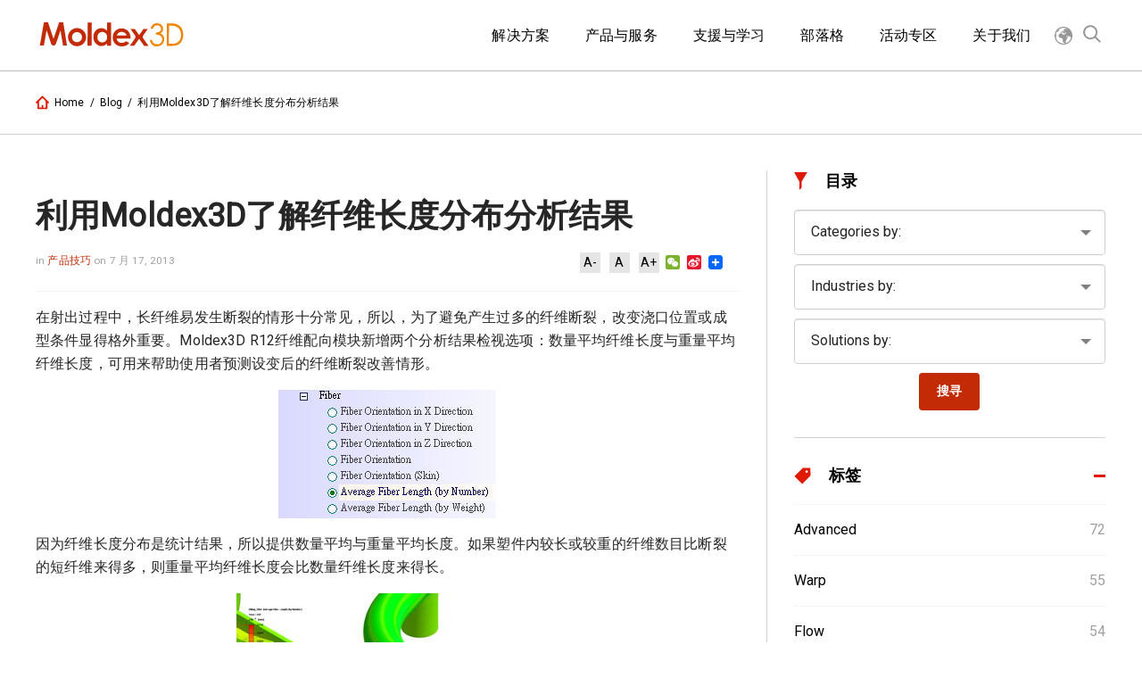

--- FILE ---
content_type: text/html; charset=UTF-8
request_url: https://www.moldex3d.cn/blog/tips-and-tricks/using-moldex3d-to-understand-the-fiber-length-distribution-result/
body_size: 23518
content:
<!doctype html>
<html lang="zh-TW" itemscope="itemscope" itemtype="https://schema.org/WebPage">
<head>
  <meta charset="UTF-8">
  <!-- 標題為頁面標題加網站標題 -->
  <title itemprop="name">blog | Moldex3D :: 塑胶射出成型CAE模流软体品牌 | Molding Innovation</title>
  <link href="//www.google-analytics.com" rel="dns-prefetch">
  <link href="https://fonts.googleapis.com/css?family=Roboto" rel="stylesheet">
  <link href="https://www.moldex3d.cn/wp-content/themes/moldex3d-theme-CN/assets/images/favicon.ico" rel="icon" sizes="32x32" type="image/png">
  
  <!--        <link href="-->
  <!--/img/icons/touch.png" rel="apple-touch-icon-precomposed">-->
  <meta http-equiv="X-UA-Compatible" content="IE=edge,chrome=1">
  <meta name='viewport' content='width=device-width, initial-scale=1.0' />
  <meta name="description" content="Moldex3D :: 塑胶射出成型CAE模流软体品牌 | Molding Innovation">
  <!-- 網頁關鍵字為文章的標籤 -->
  <meta name="keywords" content="Fiber,Solution Add-on,">

  <!--  <script src="--><!--/assets/scripts/jquery-3.1.1.min.js"></script>-->


  	<!-- Global site tag (gtag.js) - Google Analytics -->
<script async src="https://www.googletagmanager.com/gtag/js?id=UA-114587070-1"></script>
<script>
  window.dataLayer = window.dataLayer || [];
  function gtag(){dataLayer.push(arguments);}
  gtag('js', new Date());

  gtag('config', 'UA-114587070-1');
</script>
<!--百度廣告-->
<script>
var _hmt = _hmt || [];
(function() {
  var hm = document.createElement("script");
  hm.src = "https://hm.baidu.com/hm.js?695f594072d0d923b6280b73eb0f221c";
  var s = document.getElementsByTagName("script")[0]; 
  s.parentNode.insertBefore(hm, s);
})();
</script>




	<!-- Global site tag (gtag.js) - Google Ads: 672879235 -->
	<script async src="https://www.googletagmanager.com/gtag/js?id=AW-672879235"></script>
	<script>
	  window.dataLayer = window.dataLayer || [];
	  function gtag(){dataLayer.push(arguments);}
	  gtag('js', new Date());

	  gtag('config', 'AW-672879235');
	</script>
	<!-- 360搜索 -->
   <meta name="360-site-verification" content="51d6ed48b79c800af30f70775c15ffb4" />
   <!-- 神馬搜尋 -->
   <meta name="shenma-site-verification" content="8d4b055f4c1c924fe384bc689529ba97_1587953292">
   <!-- 搜狗搜索 -->
   <meta name="sogou_site_verification" content="S4gRA5fQ76"/>
   <!-- 百度 -->
   <meta name="baidu-site-verification" content="wleXoEFfAn" />

 <!-- 百度oCPC JS SDK 基础代码 -->
<script type="text/javascript">
        window._agl = window._agl || [];
        (function () {
            _agl.push(
                ['production', '_f7L2XwGXjyszb4d1e2oxPybgD']
            );
            (function () {
                var agl = document.createElement('script');
                agl.type = 'text/javascript';
                agl.async = true;
                agl.src = 'https://fxgate.baidu.com/angelia/fcagl.js?production=_f7L2XwGXjyszb4d1e2oxPybgD';
                var s = document.getElementsByTagName('script')[0];
                s.parentNode.insertBefore(agl, s);
            })();
        })();
    </script>



<!-- Google Tag Manager -->
<script>(function(w,d,s,l,i){w[l]=w[l]||[];w[l].push({'gtm.start':
new Date().getTime(),event:'gtm.js'});var f=d.getElementsByTagName(s)[0],
j=d.createElement(s),dl=l!='dataLayer'?'&l='+l:'';j.async=true;j.src=
'https://www.googletagmanager.com/gtm.js?id='+i+dl;f.parentNode.insertBefore(j,f);
})(window,document,'script','dataLayer','GTM-MKG59QH');</script>
<!-- End Google Tag Manager -->

<!-- Google Tag Manager (noscript) -->
<noscript><iframe src="https://www.googletagmanager.com/ns.html?id=GTM-MKG59QH"
height="0" width="0" style="display:none;visibility:hidden"></iframe></noscript>
<!-- End Google Tag Manager (noscript) -->


    <meta name='robots' content='index, follow, max-image-preview:large, max-snippet:-1, max-video-preview:-1' />
	<style>img:is([sizes="auto" i], [sizes^="auto," i]) { contain-intrinsic-size: 3000px 1500px }</style>
	
	<!-- This site is optimized with the Yoast SEO plugin v26.4 - https://yoast.com/wordpress/plugins/seo/ -->
	<link rel="canonical" href="https://www.moldex3d.cn/blog/tips-and-tricks/using-moldex3d-to-understand-the-fiber-length-distribution-result/" />
	<meta property="og:locale" content="zh_TW" />
	<meta property="og:type" content="article" />
	<meta property="og:title" content="利用Moldex3D了解纤维长度分布分析结果 - Moldex3D :: 塑胶射出成型CAE模流软体品牌 | Molding Innovation" />
	<meta property="og:description" content="在射出过程中，长纤维易发生断裂的情形十分常见，所以，为了避免产生过多的纤维断裂，改变浇口位置或成型条件显得格外重要。Moldex3D R12纤维配向模块新增两个分析结果检视选项：数量平均纤维长度与重量平均纤维长度，可用来帮助使用者预测设变后的纤维断裂改善情形。 因为纤维长度分布是统计结果，所以提供数量平均与重量平均长度。如果塑件内较长或较重的纤维数目比断裂的短纤维来得多，则重量平均纤维长度会比数量纤维长度来得长。 仅观察产品表面，纤维长度只显示出细微的长度差异 我们可以透过截面检视塑件内部的纤维长度分布 浇口附近的纤维长度通常是最长的，这是因为浇口附近的纤维在进入模穴后历经最短的路程，因而降低纤维断裂的机会，相反地，在流动末端的纤维长度则较短。 纤维长度分布对纤维强化塑料(尤其是长纤维)的机械性质有极大的影响，因此了解塑件纤维长度分布将会有非常大的帮助。" />
	<meta property="og:url" content="https://www.moldex3d.cn/blog/tips-and-tricks/using-moldex3d-to-understand-the-fiber-length-distribution-result/" />
	<meta property="og:site_name" content="Moldex3D :: 塑胶射出成型CAE模流软体品牌 | Molding Innovation" />
	<meta property="article:modified_time" content="2021-02-08T05:49:33+00:00" />
	<meta property="og:image" content="https://www.moldex3d.cn/wp-content/uploads/2013/07/Using-Moldex3D-to-Understand-the-Fiber-Length-Distribution-Result.jpg" />
	<meta property="og:image:width" content="1000" />
	<meta property="og:image:height" content="667" />
	<meta property="og:image:type" content="image/jpeg" />
	<meta name="twitter:card" content="summary_large_image" />
	<script type="application/ld+json" class="yoast-schema-graph">{"@context":"https://schema.org","@graph":[{"@type":"WebPage","@id":"https://www.moldex3d.cn/blog/tips-and-tricks/using-moldex3d-to-understand-the-fiber-length-distribution-result/","url":"https://www.moldex3d.cn/blog/tips-and-tricks/using-moldex3d-to-understand-the-fiber-length-distribution-result/","name":"利用Moldex3D了解纤维长度分布分析结果 - Moldex3D :: 塑胶射出成型CAE模流软体品牌 | Molding Innovation","isPartOf":{"@id":"https://www.moldex3d.cn/#website"},"primaryImageOfPage":{"@id":"https://www.moldex3d.cn/blog/tips-and-tricks/using-moldex3d-to-understand-the-fiber-length-distribution-result/#primaryimage"},"image":{"@id":"https://www.moldex3d.cn/blog/tips-and-tricks/using-moldex3d-to-understand-the-fiber-length-distribution-result/#primaryimage"},"thumbnailUrl":"https://www.moldex3d.cn/wp-content/uploads/2013/07/Using-Moldex3D-to-Understand-the-Fiber-Length-Distribution-Result.jpg","datePublished":"2013-07-17T08:26:25+00:00","dateModified":"2021-02-08T05:49:33+00:00","breadcrumb":{"@id":"https://www.moldex3d.cn/blog/tips-and-tricks/using-moldex3d-to-understand-the-fiber-length-distribution-result/#breadcrumb"},"inLanguage":"zh-TW","potentialAction":[{"@type":"ReadAction","target":["https://www.moldex3d.cn/blog/tips-and-tricks/using-moldex3d-to-understand-the-fiber-length-distribution-result/"]}]},{"@type":"ImageObject","inLanguage":"zh-TW","@id":"https://www.moldex3d.cn/blog/tips-and-tricks/using-moldex3d-to-understand-the-fiber-length-distribution-result/#primaryimage","url":"https://www.moldex3d.cn/wp-content/uploads/2013/07/Using-Moldex3D-to-Understand-the-Fiber-Length-Distribution-Result.jpg","contentUrl":"https://www.moldex3d.cn/wp-content/uploads/2013/07/Using-Moldex3D-to-Understand-the-Fiber-Length-Distribution-Result.jpg","width":1000,"height":667},{"@type":"BreadcrumbList","@id":"https://www.moldex3d.cn/blog/tips-and-tricks/using-moldex3d-to-understand-the-fiber-length-distribution-result/#breadcrumb","itemListElement":[{"@type":"ListItem","position":1,"name":"首頁","item":"https://www.moldex3d.cn/blog/"},{"@type":"ListItem","position":2,"name":"利用Moldex3D了解纤维长度分布分析结果"}]},{"@type":"WebSite","@id":"https://www.moldex3d.cn/#website","url":"https://www.moldex3d.cn/","name":"Moldex3D :: 塑胶射出成型CAE模流软体品牌 | Molding Innovation","description":"Moldex3D :: 塑胶射出成型CAE模流软体品牌 | Molding Innovation","potentialAction":[{"@type":"SearchAction","target":{"@type":"EntryPoint","urlTemplate":"https://www.moldex3d.cn/?s={search_term_string}"},"query-input":{"@type":"PropertyValueSpecification","valueRequired":true,"valueName":"search_term_string"}}],"inLanguage":"zh-TW"}]}</script>
	<!-- / Yoast SEO plugin. -->


<link rel='stylesheet' id='wp-block-library-css' href='https://www.moldex3d.cn/wp-includes/css/dist/block-library/style.min.css?ver=6.8.3' media='all' />
<style id='classic-theme-styles-inline-css' type='text/css'>
/*! This file is auto-generated */
.wp-block-button__link{color:#fff;background-color:#32373c;border-radius:9999px;box-shadow:none;text-decoration:none;padding:calc(.667em + 2px) calc(1.333em + 2px);font-size:1.125em}.wp-block-file__button{background:#32373c;color:#fff;text-decoration:none}
</style>
<style id='global-styles-inline-css' type='text/css'>
:root{--wp--preset--aspect-ratio--square: 1;--wp--preset--aspect-ratio--4-3: 4/3;--wp--preset--aspect-ratio--3-4: 3/4;--wp--preset--aspect-ratio--3-2: 3/2;--wp--preset--aspect-ratio--2-3: 2/3;--wp--preset--aspect-ratio--16-9: 16/9;--wp--preset--aspect-ratio--9-16: 9/16;--wp--preset--color--black: #000000;--wp--preset--color--cyan-bluish-gray: #abb8c3;--wp--preset--color--white: #ffffff;--wp--preset--color--pale-pink: #f78da7;--wp--preset--color--vivid-red: #cf2e2e;--wp--preset--color--luminous-vivid-orange: #ff6900;--wp--preset--color--luminous-vivid-amber: #fcb900;--wp--preset--color--light-green-cyan: #7bdcb5;--wp--preset--color--vivid-green-cyan: #00d084;--wp--preset--color--pale-cyan-blue: #8ed1fc;--wp--preset--color--vivid-cyan-blue: #0693e3;--wp--preset--color--vivid-purple: #9b51e0;--wp--preset--gradient--vivid-cyan-blue-to-vivid-purple: linear-gradient(135deg,rgba(6,147,227,1) 0%,rgb(155,81,224) 100%);--wp--preset--gradient--light-green-cyan-to-vivid-green-cyan: linear-gradient(135deg,rgb(122,220,180) 0%,rgb(0,208,130) 100%);--wp--preset--gradient--luminous-vivid-amber-to-luminous-vivid-orange: linear-gradient(135deg,rgba(252,185,0,1) 0%,rgba(255,105,0,1) 100%);--wp--preset--gradient--luminous-vivid-orange-to-vivid-red: linear-gradient(135deg,rgba(255,105,0,1) 0%,rgb(207,46,46) 100%);--wp--preset--gradient--very-light-gray-to-cyan-bluish-gray: linear-gradient(135deg,rgb(238,238,238) 0%,rgb(169,184,195) 100%);--wp--preset--gradient--cool-to-warm-spectrum: linear-gradient(135deg,rgb(74,234,220) 0%,rgb(151,120,209) 20%,rgb(207,42,186) 40%,rgb(238,44,130) 60%,rgb(251,105,98) 80%,rgb(254,248,76) 100%);--wp--preset--gradient--blush-light-purple: linear-gradient(135deg,rgb(255,206,236) 0%,rgb(152,150,240) 100%);--wp--preset--gradient--blush-bordeaux: linear-gradient(135deg,rgb(254,205,165) 0%,rgb(254,45,45) 50%,rgb(107,0,62) 100%);--wp--preset--gradient--luminous-dusk: linear-gradient(135deg,rgb(255,203,112) 0%,rgb(199,81,192) 50%,rgb(65,88,208) 100%);--wp--preset--gradient--pale-ocean: linear-gradient(135deg,rgb(255,245,203) 0%,rgb(182,227,212) 50%,rgb(51,167,181) 100%);--wp--preset--gradient--electric-grass: linear-gradient(135deg,rgb(202,248,128) 0%,rgb(113,206,126) 100%);--wp--preset--gradient--midnight: linear-gradient(135deg,rgb(2,3,129) 0%,rgb(40,116,252) 100%);--wp--preset--font-size--small: 13px;--wp--preset--font-size--medium: 20px;--wp--preset--font-size--large: 36px;--wp--preset--font-size--x-large: 42px;--wp--preset--spacing--20: 0.44rem;--wp--preset--spacing--30: 0.67rem;--wp--preset--spacing--40: 1rem;--wp--preset--spacing--50: 1.5rem;--wp--preset--spacing--60: 2.25rem;--wp--preset--spacing--70: 3.38rem;--wp--preset--spacing--80: 5.06rem;--wp--preset--shadow--natural: 6px 6px 9px rgba(0, 0, 0, 0.2);--wp--preset--shadow--deep: 12px 12px 50px rgba(0, 0, 0, 0.4);--wp--preset--shadow--sharp: 6px 6px 0px rgba(0, 0, 0, 0.2);--wp--preset--shadow--outlined: 6px 6px 0px -3px rgba(255, 255, 255, 1), 6px 6px rgba(0, 0, 0, 1);--wp--preset--shadow--crisp: 6px 6px 0px rgba(0, 0, 0, 1);}:where(.is-layout-flex){gap: 0.5em;}:where(.is-layout-grid){gap: 0.5em;}body .is-layout-flex{display: flex;}.is-layout-flex{flex-wrap: wrap;align-items: center;}.is-layout-flex > :is(*, div){margin: 0;}body .is-layout-grid{display: grid;}.is-layout-grid > :is(*, div){margin: 0;}:where(.wp-block-columns.is-layout-flex){gap: 2em;}:where(.wp-block-columns.is-layout-grid){gap: 2em;}:where(.wp-block-post-template.is-layout-flex){gap: 1.25em;}:where(.wp-block-post-template.is-layout-grid){gap: 1.25em;}.has-black-color{color: var(--wp--preset--color--black) !important;}.has-cyan-bluish-gray-color{color: var(--wp--preset--color--cyan-bluish-gray) !important;}.has-white-color{color: var(--wp--preset--color--white) !important;}.has-pale-pink-color{color: var(--wp--preset--color--pale-pink) !important;}.has-vivid-red-color{color: var(--wp--preset--color--vivid-red) !important;}.has-luminous-vivid-orange-color{color: var(--wp--preset--color--luminous-vivid-orange) !important;}.has-luminous-vivid-amber-color{color: var(--wp--preset--color--luminous-vivid-amber) !important;}.has-light-green-cyan-color{color: var(--wp--preset--color--light-green-cyan) !important;}.has-vivid-green-cyan-color{color: var(--wp--preset--color--vivid-green-cyan) !important;}.has-pale-cyan-blue-color{color: var(--wp--preset--color--pale-cyan-blue) !important;}.has-vivid-cyan-blue-color{color: var(--wp--preset--color--vivid-cyan-blue) !important;}.has-vivid-purple-color{color: var(--wp--preset--color--vivid-purple) !important;}.has-black-background-color{background-color: var(--wp--preset--color--black) !important;}.has-cyan-bluish-gray-background-color{background-color: var(--wp--preset--color--cyan-bluish-gray) !important;}.has-white-background-color{background-color: var(--wp--preset--color--white) !important;}.has-pale-pink-background-color{background-color: var(--wp--preset--color--pale-pink) !important;}.has-vivid-red-background-color{background-color: var(--wp--preset--color--vivid-red) !important;}.has-luminous-vivid-orange-background-color{background-color: var(--wp--preset--color--luminous-vivid-orange) !important;}.has-luminous-vivid-amber-background-color{background-color: var(--wp--preset--color--luminous-vivid-amber) !important;}.has-light-green-cyan-background-color{background-color: var(--wp--preset--color--light-green-cyan) !important;}.has-vivid-green-cyan-background-color{background-color: var(--wp--preset--color--vivid-green-cyan) !important;}.has-pale-cyan-blue-background-color{background-color: var(--wp--preset--color--pale-cyan-blue) !important;}.has-vivid-cyan-blue-background-color{background-color: var(--wp--preset--color--vivid-cyan-blue) !important;}.has-vivid-purple-background-color{background-color: var(--wp--preset--color--vivid-purple) !important;}.has-black-border-color{border-color: var(--wp--preset--color--black) !important;}.has-cyan-bluish-gray-border-color{border-color: var(--wp--preset--color--cyan-bluish-gray) !important;}.has-white-border-color{border-color: var(--wp--preset--color--white) !important;}.has-pale-pink-border-color{border-color: var(--wp--preset--color--pale-pink) !important;}.has-vivid-red-border-color{border-color: var(--wp--preset--color--vivid-red) !important;}.has-luminous-vivid-orange-border-color{border-color: var(--wp--preset--color--luminous-vivid-orange) !important;}.has-luminous-vivid-amber-border-color{border-color: var(--wp--preset--color--luminous-vivid-amber) !important;}.has-light-green-cyan-border-color{border-color: var(--wp--preset--color--light-green-cyan) !important;}.has-vivid-green-cyan-border-color{border-color: var(--wp--preset--color--vivid-green-cyan) !important;}.has-pale-cyan-blue-border-color{border-color: var(--wp--preset--color--pale-cyan-blue) !important;}.has-vivid-cyan-blue-border-color{border-color: var(--wp--preset--color--vivid-cyan-blue) !important;}.has-vivid-purple-border-color{border-color: var(--wp--preset--color--vivid-purple) !important;}.has-vivid-cyan-blue-to-vivid-purple-gradient-background{background: var(--wp--preset--gradient--vivid-cyan-blue-to-vivid-purple) !important;}.has-light-green-cyan-to-vivid-green-cyan-gradient-background{background: var(--wp--preset--gradient--light-green-cyan-to-vivid-green-cyan) !important;}.has-luminous-vivid-amber-to-luminous-vivid-orange-gradient-background{background: var(--wp--preset--gradient--luminous-vivid-amber-to-luminous-vivid-orange) !important;}.has-luminous-vivid-orange-to-vivid-red-gradient-background{background: var(--wp--preset--gradient--luminous-vivid-orange-to-vivid-red) !important;}.has-very-light-gray-to-cyan-bluish-gray-gradient-background{background: var(--wp--preset--gradient--very-light-gray-to-cyan-bluish-gray) !important;}.has-cool-to-warm-spectrum-gradient-background{background: var(--wp--preset--gradient--cool-to-warm-spectrum) !important;}.has-blush-light-purple-gradient-background{background: var(--wp--preset--gradient--blush-light-purple) !important;}.has-blush-bordeaux-gradient-background{background: var(--wp--preset--gradient--blush-bordeaux) !important;}.has-luminous-dusk-gradient-background{background: var(--wp--preset--gradient--luminous-dusk) !important;}.has-pale-ocean-gradient-background{background: var(--wp--preset--gradient--pale-ocean) !important;}.has-electric-grass-gradient-background{background: var(--wp--preset--gradient--electric-grass) !important;}.has-midnight-gradient-background{background: var(--wp--preset--gradient--midnight) !important;}.has-small-font-size{font-size: var(--wp--preset--font-size--small) !important;}.has-medium-font-size{font-size: var(--wp--preset--font-size--medium) !important;}.has-large-font-size{font-size: var(--wp--preset--font-size--large) !important;}.has-x-large-font-size{font-size: var(--wp--preset--font-size--x-large) !important;}
:where(.wp-block-post-template.is-layout-flex){gap: 1.25em;}:where(.wp-block-post-template.is-layout-grid){gap: 1.25em;}
:where(.wp-block-columns.is-layout-flex){gap: 2em;}:where(.wp-block-columns.is-layout-grid){gap: 2em;}
:root :where(.wp-block-pullquote){font-size: 1.5em;line-height: 1.6;}
</style>
<link rel='stylesheet' id='cf7-style-frontend-style-css' href='https://www.moldex3d.cn/wp-content/plugins/contact-form-7-style/css/frontend.css?ver=3.1.8' media='all' />
<link rel='stylesheet' id='cf7-style-responsive-style-css' href='https://www.moldex3d.cn/wp-content/plugins/contact-form-7-style/css/responsive.css?ver=3.1.8' media='all' />
<link rel='stylesheet' id='contact-form-7-css' href='https://www.moldex3d.cn/wp-content/plugins/contact-form-7/includes/css/styles.css?ver=6.1.3' media='all' />
<link rel='stylesheet' id='responsive-lightbox-nivo-css' href='https://www.moldex3d.cn/wp-content/plugins/responsive-lightbox/assets/nivo/nivo-lightbox.min.css?ver=1.3.1' media='all' />
<link rel='stylesheet' id='responsive-lightbox-nivo-default-css' href='https://www.moldex3d.cn/wp-content/plugins/responsive-lightbox/assets/nivo/themes/default/default.css?ver=1.3.1' media='all' />
<link rel='stylesheet' id='smartideo_css-css' href='https://www.moldex3d.cn/wp-content/plugins/smartideo/static/smartideo.css?ver=2.8.1' media='screen' />
<link rel='stylesheet' id='wpcf7-redirect-script-frontend-css' href='https://www.moldex3d.cn/wp-content/plugins/wpcf7-redirect/build/assets/frontend-script.css?ver=2c532d7e2be36f6af233' media='all' />
<link rel='stylesheet' id='wppopups-base-css' href='https://www.moldex3d.cn/wp-content/plugins/wp-popups-lite/src/assets/css/wppopups-base.css?ver=2.2.0.3' media='all' />
<link rel='stylesheet' id='dry_awp_theme_style-css' href='https://www.moldex3d.cn/wp-content/plugins/advanced-wp-columns/assets/css/awp-columns.css?ver=6.8.3' media='all' />
<style id='dry_awp_theme_style-inline-css' type='text/css'>
@media screen and (max-width: 1024px) {	.csColumn {		clear: both !important;		float: none !important;		text-align: center !important;		margin-left:  10% !important;		margin-right: 10% !important;		width: 80% !important;	}	.csColumnGap {		display: none !important;	}}
</style>
<link rel='stylesheet' id='tablepress-default-css' href='https://www.moldex3d.cn/wp-content/plugins/tablepress/css/build/default.css?ver=3.2.5' media='all' />
<link rel='stylesheet' id='addtoany-css' href='https://www.moldex3d.cn/wp-content/plugins/add-to-any/addtoany.min.css?ver=1.16' media='all' />
<link rel='stylesheet' id='font-awesome-css' href='https://www.moldex3d.cn/wp-content/plugins/elementor/assets/lib/font-awesome/css/font-awesome.min.css?ver=4.7.0' media='all' />
<link rel='stylesheet' id='popupaoc-public-style-css' href='https://www.moldex3d.cn/wp-content/plugins/popup-anything-on-click/assets/css/popupaoc-public.css?ver=2.9.1' media='all' />
<link rel='stylesheet' id='elementor-frontend-css' href='https://www.moldex3d.cn/wp-content/plugins/elementor/assets/css/frontend.min.css?ver=3.33.2' media='all' />
<link rel='stylesheet' id='eael-general-css' href='https://www.moldex3d.cn/wp-content/plugins/essential-addons-for-elementor-lite/assets/front-end/css/view/general.min.css?ver=6.5.3' media='all' />
<script type="text/javascript" src="https://code.jquery.com/jquery-3.4.0.min.js?ver=3.4.0" id="jquery-js"></script>
<script type="text/javascript" id="addtoany-core-js-before">
/* <![CDATA[ */
window.a2a_config=window.a2a_config||{};a2a_config.callbacks=[];a2a_config.overlays=[];a2a_config.templates={};a2a_localize = {
	Share: "分享",
	Save: "儲存",
	Subscribe: "訂閱",
	Email: "電子郵件",
	Bookmark: "書籤",
	ShowAll: "顯示全部",
	ShowLess: "顯示較少",
	FindServices: "尋找服務",
	FindAnyServiceToAddTo: "立即尋找想要新增的服務",
	PoweredBy: "開發團隊:",
	ShareViaEmail: "透過電子郵件分享",
	SubscribeViaEmail: "透過電子郵件訂閱",
	BookmarkInYourBrowser: "在瀏覽器中加入書籤",
	BookmarkInstructions: "按下 Ctrl+D 或 \u2318+D 將這個頁面加入書籤",
	AddToYourFavorites: "新增至 [我的最愛]",
	SendFromWebOrProgram: "透過任何電子郵件地址或電子郵件程式傳送",
	EmailProgram: "電子郵件程式",
	More: "進一步了解...",
	ThanksForSharing: "感謝分享！",
	ThanksForFollowing: "感謝追蹤！"
};
/* ]]> */
</script>
<script type="text/javascript" defer src="https://static.addtoany.com/menu/page.js" id="addtoany-core-js"></script>
<script type="text/javascript" defer src="https://www.moldex3d.cn/wp-content/plugins/add-to-any/addtoany.min.js?ver=1.1" id="addtoany-jquery-js"></script>
<script type="text/javascript" src="https://www.moldex3d.cn/wp-content/plugins/responsive-lightbox/assets/nivo/nivo-lightbox.min.js?ver=1.3.1" id="responsive-lightbox-nivo-js"></script>
<script type="text/javascript" src="https://www.moldex3d.cn/wp-includes/js/underscore.min.js?ver=1.13.7" id="underscore-js"></script>
<script type="text/javascript" src="https://www.moldex3d.cn/wp-content/plugins/responsive-lightbox/assets/infinitescroll/infinite-scroll.pkgd.min.js?ver=4.0.1" id="responsive-lightbox-infinite-scroll-js"></script>
<script type="text/javascript" id="responsive-lightbox-js-before">
/* <![CDATA[ */
var rlArgs = {"script":"nivo","selector":"lightbox","customEvents":"","activeGalleries":true,"effect":"fade","clickOverlayToClose":true,"keyboardNav":true,"errorMessage":"The requested content cannot be loaded. Please try again later.","woocommerce_gallery":false,"ajaxurl":"https:\/\/www.moldex3d.cn\/wp-admin\/admin-ajax.php","nonce":"72062fa1e2","preview":false,"postId":3603,"scriptExtension":false};
/* ]]> */
</script>
<script type="text/javascript" src="https://www.moldex3d.cn/wp-content/plugins/responsive-lightbox/js/front.js?ver=2.5.4" id="responsive-lightbox-js"></script>
<link rel="https://api.w.org/" href="https://www.moldex3d.cn/wp-json/" /><link rel="alternate" title="oEmbed (JSON)" type="application/json+oembed" href="https://www.moldex3d.cn/wp-json/oembed/1.0/embed?url=https%3A%2F%2Fwww.moldex3d.cn%2Fblog%2Ftips-and-tricks%2Fusing-moldex3d-to-understand-the-fiber-length-distribution-result%2F" />
<link rel="alternate" title="oEmbed (XML)" type="text/xml+oembed" href="https://www.moldex3d.cn/wp-json/oembed/1.0/embed?url=https%3A%2F%2Fwww.moldex3d.cn%2Fblog%2Ftips-and-tricks%2Fusing-moldex3d-to-understand-the-fiber-length-distribution-result%2F&#038;format=xml" />
<style>.post-thumbnail img[src$='.svg'] { width: 100%; height: auto; }</style><meta name="generator" content="Elementor 3.33.2; features: additional_custom_breakpoints; settings: css_print_method-external, google_font-enabled, font_display-auto">

<style class='cf7-style' media='screen' type='text/css'>
body .cf7-style.cf7-style-14047 input {font-style: normal;font-weight: normal;margin-bottom: 0;margin-left: 0;margin-right: 0;margin-top: 0;padding-bottom: 6px;padding-left: 6px;padding-right: 6px;padding-top: 6px;}body .cf7-style.cf7-style-14047 select {border-bottom-left-radius: 6px;border-bottom-right-radius: 6px;border-top-left-radius: 6px;border-top-right-radius: 6px;font-style: normal;margin-bottom: 0;margin-left: 2px;margin-right: 2px;margin-top: 0;padding-bottom: 10px;padding-left: 10px;padding-right: 10px;padding-top: 10px;width: 100%;}body .cf7-style.cf7-style-14047 input[type='submit'] {border-bottom-left-radius: 6px;border-bottom-right-radius: 6px;border-top-left-radius: 6px;border-top-right-radius: 6px;padding-bottom: 0;padding-left: 0;padding-right: 0;padding-top: 0;}body .cf7-style.cf7-style-10139 {background-color: #666666;padding-bottom: 20px;padding-left: 20px;padding-right: 20px;padding-top: 20px;}body .cf7-style.cf7-style-10139 input {color: #000000;}body .cf7-style.cf7-style-10139 input[type='submit'] {background-color: #c42b05;color: #ffffff;}body .cf7-style.cf7-style-10139 .wpcf7-mail-sent-ok {border-color: #ffffff;color: #ffffff;}body .cf7-style.cf7-style-10139 .wpcf7-not-valid-tip {border-color: #ffffff;color: #f08500;}body .cf7-style.cf7-style-10139 .wpcf7-validation-errors {border-color: #ffffff;color: #ffffff;}body .cf7-style.cf7-style-10139 ::-webkit-input-placeholder {color: #000000;}body .cf7-style.cf7-style-10139 ::-moz-placeholder {color: #000000;}body .cf7-style.cf7-style-10139 :-ms-input-placeholder {color: #000000;}body .cf7-style.cf7-style-10139 :-moz-placeholder {color: #000000;}body .cf7-style.cf7-style-10129 {background-color: #ffffff;}body .cf7-style.cf7-style-10129 select {margin-bottom: 22px;margin-left: 22px;margin-right: 22px;margin-top: 22px;padding-bottom: 10px;padding-left: 10px;padding-right: 10px;padding-top: 10px;}
</style>
			<style>
				.e-con.e-parent:nth-of-type(n+4):not(.e-lazyloaded):not(.e-no-lazyload),
				.e-con.e-parent:nth-of-type(n+4):not(.e-lazyloaded):not(.e-no-lazyload) * {
					background-image: none !important;
				}
				@media screen and (max-height: 1024px) {
					.e-con.e-parent:nth-of-type(n+3):not(.e-lazyloaded):not(.e-no-lazyload),
					.e-con.e-parent:nth-of-type(n+3):not(.e-lazyloaded):not(.e-no-lazyload) * {
						background-image: none !important;
					}
				}
				@media screen and (max-height: 640px) {
					.e-con.e-parent:nth-of-type(n+2):not(.e-lazyloaded):not(.e-no-lazyload),
					.e-con.e-parent:nth-of-type(n+2):not(.e-lazyloaded):not(.e-no-lazyload) * {
						background-image: none !important;
					}
				}
			</style>
			<link rel="icon" href="https://www.moldex3d.cn/wp-content/uploads/2021/09/cropped-官方_red-32x32.png" sizes="32x32" />
<link rel="icon" href="https://www.moldex3d.cn/wp-content/uploads/2021/09/cropped-官方_red-192x192.png" sizes="192x192" />
<link rel="apple-touch-icon" href="https://www.moldex3d.cn/wp-content/uploads/2021/09/cropped-官方_red-180x180.png" />
<meta name="msapplication-TileImage" content="https://www.moldex3d.cn/wp-content/uploads/2021/09/cropped-官方_red-270x270.png" />

  <!--FACEBOOK OG TAG-->
  <!--        <meta property="fb:admins" content="100000127816794,985605421463898"/>-->
  <!--		<meta property="fb:app_id" content="1091669770929856" />-->
  <meta property="og:title" content="利用Moldex3D了解纤维长度分布分析结果">
  <meta property="og:type" content="article">
  <meta property="og:url" content="https://www.moldex3d.cn/blog/tips-and-tricks/using-moldex3d-to-understand-the-fiber-length-distribution-result/">
  <meta property="og:site_name" content="https://www.moldex3d.cn">
  <meta property="og:image" content="https://www.moldex3d.cn/wp-content/uploads/2013/07/Using-Moldex3D-to-Understand-the-Fiber-Length-Distribution-Result.jpg">
  <meta property="og:description" content="在射出过程中，长纤维易发生断裂的情形十分常见，所以，为了避免产生过多的纤维断裂，改变浇口位置或成型条件显得格外重要。Moldex3D R12纤维配向模块新增两个分析结果检视选项：数量平均纤维长度与重量平均纤维长度，可用来帮助使用者预测设变后的纤维断裂改善情形。

因为纤维长度分布是统计结果，所以提供数量平均与重量平均长度。如果塑件内较长或较重的纤维数目比断裂的短纤维来得多，则重量平均纤维长度会比数量纤维长度…">

  <!--        <meta name="theme-color" content="#1fcbd6">-->

  <!--        <meta name="msapplication-TileColor" content="#1fcbd6"/>-->
  <meta name="msapplication-TileImage" content="https://www.moldex3d.cn/wp-content/uploads/2013/07/Using-Moldex3D-to-Understand-the-Fiber-Length-Distribution-Result.jpg" />
  <link rel="image_src" type="image/jpeg" href="https://www.moldex3d.cn/wp-content/uploads/2013/07/Using-Moldex3D-to-Understand-the-Fiber-Length-Distribution-Result.jpg" />

  <link href="https://www.moldex3d.cn/wp-content/themes/moldex3d-theme-CN/assets/styles/main.css" rel="stylesheet">
  <link rel="stylesheet" href="https://www.moldex3d.cn/wp-content/themes/moldex3d-theme-CN/assets/styles/addition.css">
  <style>
    /**
     * 下面樣式用於校正WP編輯器內用
     */

    .aligncenter,
    div.aligncenter {
      display: block;
      margin: 5px auto 5px auto;
    }

    .alignright {
      float: right;
      margin: 5px 0 20px 20px;
    }

    .alignleft {
      float: left;
      margin: 5px 20px 20px 0;
    }

    a img.alignright {
      float: right;
      margin: 5px 0 20px 20px;
    }

    a img.alignnone {
      margin: 5px 20px 20px 0;
    }

    a img.alignleft {
      float: left;
      margin: 5px 20px 20px 0;
    }

    a img.aligncenter {
      display: block;
      margin-left: auto;
      margin-right: auto;
    }

    .wp-caption {
      background: #FFF;
      border: 1px solid #F0F0F0;
      max-width: 96%;
      padding: 5px 3px 10px;
      text-align: center;
    }

    .wp-caption.alignnone {
      margin: 5px 20px 20px 0;
    }

    .wp-caption.alignleft {
      margin: 5px 20px 20px 0;
    }

    .wp-caption.alignright {
      margin: 5px 0 20px 20px;
    }

    .wp-caption img {
      border: 0 none;
      height: auto;
      margin: 0;
      max-width: 98.5%;
      padding: 0;
      width: auto;
    }

    .wp-caption .wp-caption-text,
    .gallery-caption {
      font-size: 11px;
      line-height: 17px;
      margin: 0;
      padding: 0 4px 5px;
    }
  </style>

    <script>
    // google analytics
    (function(i,s,o,g,r,a,m){i['GoogleAnalyticsObject']=r;i[r]=i[r]||function(){
    (i[r].q=i[r].q||[]).push(arguments)},i[r].l=1*new Date();a=s.createElement(o),
    m=s.getElementsByTagName(o)[0];a.async=1;a.src=g;m.parentNode.insertBefore(a,m)
    })(window,document,'script','//www.google-analytics.com/analytics.js','ga');
    ga('create', 'UA-109446144-1', 'auto');
    ga('send', 'pageview');
  </script>
</head>
<body class="wp-singular blog-template-default single single-blog postid-3603 wp-theme-moldex3d-theme-CN using-moldex3d-to-understand-the-fiber-length-distribution-result elementor-default elementor-kit-13209">


<header id="header" class="header">
  <h1 class="cheat-hide">MOLDEX-3D</h1>
  <section class="container por">
    <div class="header__logo-wrapper header__mobile-menu-open-hide">
      <div class="poa full flex-center">
        <a href="https://www.moldex3d.cn">
          <span class="icon icon--logo"></span>
        </a>
      </div>
    </div>

    <div class="header__menu-item-wrapper">
      <ul class="poa full flex flex--v-center flex--h-end cl__">
        <li class="header__menu-item-wrapper__li header__mobile-menu-open-show hide-lg">
          <a href="javascript:" id="menu_global">
            <span class="icon icon--global"></span>
            <!--i class="icon fa fa-globe global-icon" aria-hidden="true"></i-->
          </a>
        </li>
        <li class="header__menu-item-wrapper__li header__mobile-menu-open-hide">
          <a href="javascript:" id="menu_search">
            <span class="icon icon--search"></span>
          </a>
        </li>
        <li class="header__menu-item-wrapper__li header__mobile-menu-open-hide hide-lg">
          <a href="javascript:" id="menu_open">
            <span class="icon icon--menu"></span>
          </a>
        </li>
        <li class="header__menu-item-wrapper__li header__mobile-menu-open-show hide-lg">
          <a href="javascript:" id="menu_close">
            <span class="icon icon--close"></span>
          </a>
        </li>
      </ul>
    </div>

    <div class="cl__ hide-lg"></div>

    <nav id="language_nav" class="nav nav--header-nav nav--language nav--custom">
      <ul class="tdn-a cl__">
        <li class="nav__main-li nav--language__li">
          <a href="javascript:" class="nav__main-li__a cl__ flex-center">
            <span class="hide-sm">
              <span class="lang-global">
                <span class="icon icon--global pc-lang-global"></span>
              </span>
            </span>
            <span class="nav__main-li__text nav--language__li__text">Language</span>
            <span class="nav__main-li__icon flr icon icon--arrow-down icon--arrow-down--sm icon--arrow-down--orange hide-lg nav__main-li--li-open--upside-down"></span>
          </a>
          <div class="nav__sub">
            <ul class="nav__sub-ul nav--language__ul">

              
                  <li class="nav--language__title">
                    <a href="https://www.moldex3d.cn" class="nav__sub-ul__text">
                      简体中文                    </a>
                  </li>

                              </ul>
          </div>
        </li>
      </ul>
    </nav>

    <nav id="nav" class="nav header__nav nav--header-nav nav--custom">
  <ul class="nav--header-nav__ul">
    <li id="menu-item-92" class="nav__main-li menu-item menu-item-type-custom menu-item-object-custom menu-item-has-children menu-item-92"><a><div class="nav__main-li__a">                 <span class="nav__main-li__icon fl icon icon--target icon--target--small"></span>                 <span class="nav__main-li__text">解决方案</span>                 <span class="nav__main-li__icon flr icon icon--arrow-down icon--arrow-down--sm nav__main-li--li-open--upside-down"></span>               </div></a>
<div class='nav__sub'><ul class='nav__sub-ul'>
	<li id="menu-item-9143" class="nav__sub-ul__title menu-item menu-item-type-post_type menu-item-object-page menu-item-has-children menu-item-9143"><a href="https://www.moldex3d.cn/solutions/solutions-by-industry/"><span class="nav__sub-ul__text">产业解决方案</span></a>
	<ul class='nav__sub-ul__sub-ul'>
		<li id="menu-item-1111" class="menu-item menu-item-type-post_type menu-item-object-page menu-item-1111"><a href="https://www.moldex3d.cn/solutions/solutions-by-industry/automotive/">汽车工业</a></li>
		<li id="menu-item-1110" class="menu-item menu-item-type-post_type menu-item-object-page menu-item-1110"><a href="https://www.moldex3d.cn/solutions/solutions-by-industry/electronics/">电子产业</a></li>
		<li id="menu-item-1103" class="menu-item menu-item-type-post_type menu-item-object-page menu-item-1103"><a href="https://www.moldex3d.cn/solutions/solutions-by-industry/consumer-products/">消费性产品产业</a></li>
		<li id="menu-item-1104" class="menu-item menu-item-type-post_type menu-item-object-page menu-item-1104"><a href="https://www.moldex3d.cn/solutions/solutions-by-industry/medical/">医疗器材产业</a></li>
		<li id="menu-item-1105" class="menu-item menu-item-type-post_type menu-item-object-page menu-item-1105"><a href="https://www.moldex3d.cn/solutions/solutions-by-industry/optics/">光学产业</a></li>
		<li id="menu-item-1106" class="menu-item menu-item-type-post_type menu-item-object-page menu-item-1106"><a href="https://www.moldex3d.cn/solutions/solutions-by-industry/plastic-materials/">塑料材料产业</a></li>
		<li id="menu-item-1107" class="menu-item menu-item-type-post_type menu-item-object-page menu-item-1107"><a href="https://www.moldex3d.cn/solutions/solutions-by-industry/machinery-equipment/">机械设备</a></li>
		<li id="menu-item-1108" class="menu-item menu-item-type-post_type menu-item-object-page menu-item-1108"><a href="https://www.moldex3d.cn/solutions/solutions-by-industry/aerospace/">航太工业</a></li>
		<li id="menu-item-1109" class="menu-item menu-item-type-post_type menu-item-object-page menu-item-1109"><a href="https://www.moldex3d.cn/solutions/solutions-by-industry/semiconductor/">芯片封装产业</a></li>
		<li id="menu-item-9749" class="menu-item menu-item-type-post_type menu-item-object-page menu-item-9749"><a href="https://www.moldex3d.cn/solutions/solutions-by-industry/hot-runner/">热浇道</a></li>
	</ul>
</li>
	<li id="menu-item-9144" class="nav__sub-ul__title menu-item menu-item-type-post_type menu-item-object-page menu-item-has-children menu-item-9144"><a href="https://www.moldex3d.cn/solutions/solutions-by-application/"><span class="nav__sub-ul__text">制程解决方案</span></a>
	<ul class='nav__sub-ul__sub-ul'>
		<li id="menu-item-3743" class="menu-item menu-item-type-post_type menu-item-object-page menu-item-3743"><a href="https://www.moldex3d.cn/products/software/moldex3d/overview/">射出成型</a></li>
		<li id="menu-item-3745" class="menu-item menu-item-type-post_type menu-item-object-page menu-item-3745"><a href="https://www.moldex3d.cn/products/software/moldex3d/solution-add-on/powder-injection-molding/">粉末注射成型</a></li>
		<li id="menu-item-3801" class="menu-item menu-item-type-post_type menu-item-object-page menu-item-3801"><a href="https://www.moldex3d.cn/products/software/moldex3d/solution-add-on/compression-molding/">压缩成型</a></li>
		<li id="menu-item-3744" class="menu-item menu-item-type-post_type menu-item-object-page menu-item-3744"><a href="https://www.moldex3d.cn/products/software/moldex3d/solution-add-on/injection-compression-molding/">射出压缩成型</a></li>
		<li id="menu-item-3746" class="menu-item menu-item-type-post_type menu-item-object-page menu-item-3746"><a href="https://www.moldex3d.cn/products/software/moldex3d/solution-add-on/gas-assisted-injection-molding-gaim/">气体辅助射出成型</a></li>
		<li id="menu-item-3747" class="menu-item menu-item-type-post_type menu-item-object-page menu-item-3747"><a href="https://www.moldex3d.cn/products/software/moldex3d/solution-add-on/water-assisted-injection-molding/">水辅射出成型</a></li>
		<li id="menu-item-3748" class="menu-item menu-item-type-post_type menu-item-object-page menu-item-3748"><a href="https://www.moldex3d.cn/products/software/moldex3d/solution-add-on/co-injection-molding/">共射射出成型</a></li>
		<li id="menu-item-3750" class="menu-item menu-item-type-post_type menu-item-object-page menu-item-3750"><a href="https://www.moldex3d.cn/products/software/moldex3d/solution-add-on/bi-injection-molding/">双料共射成型</a></li>
		<li id="menu-item-3751" class="menu-item menu-item-type-post_type menu-item-object-page menu-item-3751"><a href="https://www.moldex3d.cn/products/software/moldex3d/solution-add-on/foam-injection-molding/">发泡射出成型</a></li>
		<li id="menu-item-3752" class="menu-item menu-item-type-post_type menu-item-object-page menu-item-3752"><a href="https://www.moldex3d.cn/products/software/moldex3d/solution-add-on/resin-transfer-molding/">树脂转注成型</a></li>
		<li id="menu-item-9799" class="menu-item menu-item-type-post_type menu-item-object-page menu-item-9799"><a href="https://www.moldex3d.cn/products/software/moldex3d-ic-packaging/">芯片封装</a></li>
		<li id="menu-item-3766" class="menu-item menu-item-type-post_type menu-item-object-page menu-item-3766"><a href="https://www.moldex3d.cn/products/software/moldex3d/multi-component-molding-mcm/">多材质射出成型</a></li>
		<li id="menu-item-3754" class="menu-item menu-item-type-post_type menu-item-object-page menu-item-3754"><a href="https://www.moldex3d.cn/products/software/moldex3d/solution-add-on/conformal-cooling/">异型水路设计</a></li>
		<li id="menu-item-3764" class="menu-item menu-item-type-post_type menu-item-object-page menu-item-3764"><a href="https://www.moldex3d.cn/solutions/solutions-by-application/investment-casting/">金属脱蜡精密铸造</a></li>
		<li id="menu-item-3765" class="menu-item menu-item-type-post_type menu-item-object-page menu-item-3765"><a href="https://www.moldex3d.cn/solutions/solutions-by-application/reactive-injection-molding/">反应射出成型分析</a></li>
		<li id="menu-item-3753" class="menu-item menu-item-type-post_type menu-item-object-page menu-item-3753"><a href="https://www.moldex3d.cn/products/software/moldex3d/solution-add-on/chemical-foaming-molding/">化学发泡模块</a></li>
		<li id="menu-item-3763" class="menu-item menu-item-type-post_type menu-item-object-page menu-item-3763"><a href="https://www.moldex3d.cn/solutions/solutions-by-application/variotherm/">快速模具温度加热冷却成型技术</a></li>
	</ul>
</li>
</ul></div>
</li>
<li id="menu-item-93" class="nav__main-li menu-item menu-item-type-custom menu-item-object-custom menu-item-has-children menu-item-93"><a><div class="nav__main-li__a">                 <span class="nav__main-li__icon fl icon icon--stack icon--stack--small"></span>                 <span class="nav__main-li__text">产品与服务</span>                 <span class="nav__main-li__icon flr icon icon--arrow-down icon--arrow-down--sm nav__main-li--li-open--upside-down"></span>               </div></a>
<div class='nav__sub'><ul class='nav__sub-ul'>
	<li id="menu-item-656" class="nav__sub-ul__title menu-item menu-item-type-custom menu-item-object-custom menu-item-has-children menu-item-656"><a><span class="nav__sub-ul__text">Moldex3D</span></a>
	<ul class='nav__sub-ul__sub-ul'>
		<li id="menu-item-20101" class="menu-item menu-item-type-custom menu-item-object-custom menu-item-has-children menu-item-20101"><a>制程模拟</a>
		<ul class='nav__sub-ul__sub-ul__sub-ul'>
			<li id="menu-item-16186" class="menu-item menu-item-type-custom menu-item-object-custom menu-item-16186"><a href="https://www.moldex3d.cn/products/moldex3d-2025/">What’s New in Moldex3D 2025</a></li>
			<li id="menu-item-9775" class="menu-item menu-item-type-post_type menu-item-object-page menu-item-9775"><a href="https://www.moldex3d.cn/products/software/moldex3d/">塑料成型</a></li>
			<li id="menu-item-18262" class="menu-item menu-item-type-custom menu-item-object-custom menu-item-18262"><a href="https://www.moldex3d.cn/products/moldex3d-composite-molding/">复合材料成型</a></li>
			<li id="menu-item-9784" class="menu-item menu-item-type-post_type menu-item-object-page menu-item-9784"><a href="https://www.moldex3d.cn/products/software/moldex3d-ic-packaging/">IC封装</a></li>
			<li id="menu-item-22686" class="menu-item menu-item-type-custom menu-item-object-custom menu-item-22686"><a href="https://www.moldex3d.cn/products/electronics-potting/">电子灌胶封装</a></li>
			<li id="menu-item-20513" class="menu-item menu-item-type-custom menu-item-object-custom menu-item-20513"><a href="https://www.moldex3d.cn/products/software/moldex3d/solution-add-on/">进阶分析模块</a></li>
		</ul>
</li>
		<li id="menu-item-16574" class="menu-item menu-item-type-custom menu-item-object-custom menu-item-has-children menu-item-16574"><a>数据管理</a>
		<ul class='nav__sub-ul__sub-ul__sub-ul'>
			<li id="menu-item-16325" class="menu-item menu-item-type-custom menu-item-object-custom menu-item-16325"><a href="https://www.moldex3d.cn/products/moldex3d-islm/">iSLM</a></li>
		</ul>
</li>
	</ul>
</li>
	<li id="menu-item-658" class="nav__sub-ul__title menu-item menu-item-type-custom menu-item-object-custom menu-item-has-children menu-item-658"><a target="_blank" href="https://portal.moldex3d.cloud"><span class="nav__sub-ul__text">Moldiverse</span></a>
	<ul class='nav__sub-ul__sub-ul'>
		<li id="menu-item-20102" class="menu-item menu-item-type-custom menu-item-object-custom menu-item-20102"><a target="_blank" href="https://university.moldex3d.cloud">University</a></li>
		<li id="menu-item-16926" class="menu-item menu-item-type-custom menu-item-object-custom menu-item-16926"><a target="_blank" href="https://mhc.moldex3d.cloud/">MHC 材料云</a></li>
		<li id="menu-item-12892" class="menu-item menu-item-type-custom menu-item-object-custom menu-item-12892"><a target="_blank" href="https://imolding.moldex3d.cloud">iMolding Hub</a></li>
		<li id="menu-item-24608" class="menu-item menu-item-type-custom menu-item-object-custom menu-item-24608"><a target="_blank" href="https://forum.moldex3d.cloud/">Forum</a></li>
		<li id="menu-item-27599" class="menu-item menu-item-type-custom menu-item-object-custom menu-item-27599"><a target="_blank" href="https://portal.moldex3d.cloud/store-entry-point">Store</a></li>
	</ul>
</li>
	<li id="menu-item-20103" class="nav__sub-ul__title menu-item menu-item-type-custom menu-item-object-custom menu-item-has-children menu-item-20103"><a><span class="nav__sub-ul__text">技术服务</span></a>
	<ul class='nav__sub-ul__sub-ul'>
		<li id="menu-item-325" class="menu-item menu-item-type-post_type menu-item-object-page menu-item-325"><a href="https://www.moldex3d.cn/products/service/material-characterization/">材料中心</a></li>
		<li id="menu-item-20104" class="menu-item menu-item-type-custom menu-item-object-custom menu-item-20104"><a target="_blank" href="https://imolding.moldex3d.cloud">机台特性分析</a></li>
		<li id="menu-item-5832" class="menu-item menu-item-type-post_type menu-item-object-page menu-item-5832"><a href="https://www.moldex3d.cn/products/service/consulting/">技术顾问</a></li>
	</ul>
</li>
	<li id="menu-item-9114" class="nav__sub-ul__title menu-item menu-item-type-custom menu-item-object-custom menu-item-has-children menu-item-9114"><a><span class="nav__sub-ul__text">其他仿真软件</span></a>
	<ul class='nav__sub-ul__sub-ul'>
		<li id="menu-item-8536" class="menu-item menu-item-type-custom menu-item-object-custom menu-item-has-children menu-item-8536"><a href="#">制程模拟</a>
		<ul class='nav__sub-ul__sub-ul__sub-ul'>
			<li id="menu-item-8541" class="menu-item menu-item-type-post_type menu-item-object-page menu-item-8541"><a href="https://www.moldex3d.cn/products/agent/b-sim/">B-SIM</a></li>
			<li id="menu-item-8540" class="menu-item menu-item-type-post_type menu-item-object-page menu-item-8540"><a href="https://www.moldex3d.cn/products/agent/t-sim/">T-SIM</a></li>
			<li id="menu-item-8542" class="menu-item menu-item-type-post_type menu-item-object-page menu-item-8542"><a href="https://www.moldex3d.cn/products/agent/vel/">VEL</a></li>
		</ul>
</li>
		<li id="menu-item-8537" class="menu-item menu-item-type-custom menu-item-object-custom menu-item-has-children menu-item-8537"><a href="#">几何及前处理</a>
		<ul class='nav__sub-ul__sub-ul__sub-ul'>
			<li id="menu-item-8544" class="menu-item menu-item-type-post_type menu-item-object-page menu-item-8544"><a href="https://www.moldex3d.cn/products/agent/rhino/">Rhino</a></li>
		</ul>
</li>
	</ul>
</li>
</ul></div>
</li>
<li id="menu-item-94" class="nav__main-li menu-item menu-item-type-custom menu-item-object-custom menu-item-has-children menu-item-94"><a><div class="nav__main-li__a">                 <span class="nav__main-li__icon fl icon icon--question icon--question--small"></span>                 <span class="nav__main-li__text">支援与学习</span>                 <span class="nav__main-li__icon flr icon icon--arrow-down icon--arrow-down--sm nav__main-li--li-open--upside-down"></span>               </div></a>
<div class='nav__sub'><ul class='nav__sub-ul'>
	<li id="menu-item-661" class="nav__sub-ul__title menu-item menu-item-type-custom menu-item-object-custom menu-item-has-children menu-item-661"><a><span class="nav__sub-ul__text">支援</span></a>
	<ul class='nav__sub-ul__sub-ul'>
		<li id="menu-item-9838" class="menu-item menu-item-type-post_type menu-item-object-page menu-item-9838"><a href="https://www.moldex3d.cn/products/service/online-demo/">在线展示服务</a></li>
		<li id="menu-item-10070" class="menu-item menu-item-type-custom menu-item-object-custom menu-item-10070"><a href="https://www.moldex3d.com/support/downloads/moldex3d-language-packs/">Moldex3D Language Pack</a></li>
		<li id="menu-item-12258" class="menu-item menu-item-type-post_type menu-item-object-page menu-item-12258"><a href="https://www.moldex3d.cn/products/software/moldex3d/viewer/">Moldex3D Viewer</a></li>
		<li id="menu-item-18263" class="menu-item menu-item-type-custom menu-item-object-custom menu-item-18263"><a target="_blank" href="https://university.moldex3d.cloud/#/support">Moldex3D Help</a></li>
		<li id="menu-item-329" class="menu-item menu-item-type-post_type menu-item-object-page menu-item-329"><a href="https://www.moldex3d.cn/products/product-documentation/">Moldex3D 型錄</a></li>
		<li id="menu-item-20385" class="menu-item menu-item-type-post_type menu-item-object-page menu-item-20385"><a href="https://www.moldex3d.cn/products/product-documentation/">产品文件</a></li>
		<li id="menu-item-12249" class="menu-item menu-item-type-post_type menu-item-object-page menu-item-12249"><a href="https://www.moldex3d.cn/support/faq/">问答集</a></li>
	</ul>
</li>
	<li id="menu-item-662" class="nav__sub-ul__title menu-item menu-item-type-custom menu-item-object-custom menu-item-has-children menu-item-662"><a><span class="nav__sub-ul__text">教育训练</span></a>
	<ul class='nav__sub-ul__sub-ul'>
		<li id="menu-item-17349" class="menu-item menu-item-type-custom menu-item-object-custom menu-item-17349"><a href="https://www.moldex3d.cn/events/?type=webinar">在线研讨会</a></li>
		<li id="menu-item-11470" class="menu-item menu-item-type-post_type menu-item-object-page menu-item-11470"><a href="https://www.moldex3d.cn/support/resources-library/technical-papers/">技术论文</a></li>
		<li id="menu-item-8569" class="menu-item menu-item-type-custom menu-item-object-custom menu-item-8569"><a href="https://www.moldex3d.cn/events/?region=&#038;type=training">综合精品培训课程</a></li>
		<li id="menu-item-11044" class="menu-item menu-item-type-post_type menu-item-object-page menu-item-11044"><a href="https://www.moldex3d.cn/learning/moldex3d-book-series/">Moldex3D系列丛书</a></li>
		<li id="menu-item-12731" class="menu-item menu-item-type-custom menu-item-object-custom menu-item-12731"><a href="https://www.moldex3d.cn/moldex3d-certification/">Moldex3D认证</a></li>
	</ul>
</li>
</ul></div>
</li>
<li id="menu-item-9801" class="nav__main-li menu-item menu-item-type-custom menu-item-object-custom menu-item-has-children menu-item-9801"><a><div class="nav__main-li__a">                 <span class="nav__main-li__icon fl icon icon--cart icon--cart--small"></span>                 <span class="nav__main-li__text">部落格</span>                 <span class="nav__main-li__icon flr icon icon--arrow-down icon--arrow-down--sm nav__main-li--li-open--upside-down"></span>               </div></a>
<div class='nav__sub'><ul class='nav__sub-ul'>
	<li id="menu-item-9802" class="nav__sub-ul__title menu-item menu-item-type-custom menu-item-object-custom menu-item-has-children menu-item-9802"><a href="https://moldex3d.cn/blog/"><span class="nav__sub-ul__text">主题专栏</span></a>
	<ul class='nav__sub-ul__sub-ul'>
		<li id="menu-item-9807" class="menu-item menu-item-type-custom menu-item-object-custom menu-item-9807"><a href="https://moldex3d.cn/blog/?categories=customer_success&#038;industries=&#038;solutions=">客户成功故事</a></li>
		<li id="menu-item-9805" class="menu-item menu-item-type-custom menu-item-object-custom menu-item-9805"><a href="https://moldex3d.cn/blog/?categories=top-story&#038;industries=&#038;solutions=">精选文章</a></li>
		<li id="menu-item-9806" class="menu-item menu-item-type-custom menu-item-object-custom menu-item-9806"><a href="https://moldex3d.cn/blog/?categories=tips-and-tricks&#038;industries=&#038;solutions=">产品技巧</a></li>
	</ul>
</li>
	<li id="menu-item-9808" class="nav__sub-ul__title menu-item menu-item-type-custom menu-item-object-custom menu-item-has-children menu-item-9808"><a href="https://moldex3d.cn/blog/"><span class="nav__sub-ul__text">产业文章分类</span></a>
	<ul class='nav__sub-ul__sub-ul'>
		<li id="menu-item-11926" class="menu-item menu-item-type-custom menu-item-object-custom menu-item-11926"><a href="https://www.moldex3d.cn/blog/?categories=&#038;industries=automotive&#038;solutions=">汽车产业相关</a></li>
		<li id="menu-item-11927" class="menu-item menu-item-type-custom menu-item-object-custom menu-item-11927"><a href="https://www.moldex3d.cn/blog/?categories=&#038;industries=electronics&#038;solutions=">电子产业相关</a></li>
		<li id="menu-item-11928" class="menu-item menu-item-type-custom menu-item-object-custom menu-item-11928"><a href="https://www.moldex3d.cn/blog/?categories=&#038;industries=semiconductor&#038;solutions=">IC产业相关</a></li>
		<li id="menu-item-11929" class="menu-item menu-item-type-custom menu-item-object-custom menu-item-11929"><a href="https://www.moldex3d.cn/blog/?categories=&#038;industries=medical&#038;solutions=">医疗产业相关</a></li>
	</ul>
</li>
</ul></div>
</li>
<li id="menu-item-11867" class="nav__main-li menu-item menu-item-type-custom menu-item-object-custom menu-item-11867"><a href="https://www.moldex3d.cn/events/"><div class="nav__main-li__a">                 <span class="nav__main-li__icon fl icon icon--cart icon--cart--small"></span>                 <span class="nav__main-li__text">活动专区</span>                 <span class="nav__main-li__icon flr icon icon--arrow-down icon--arrow-down--sm nav__main-li--li-open--upside-down"></span>               </div></a></li>
<li id="menu-item-11868" class="nav__main-li menu-item menu-item-type-custom menu-item-object-custom menu-item-has-children menu-item-11868"><a><div class="nav__main-li__a">                 <span class="nav__main-li__icon fl icon icon--moldex-m icon--moldex-m--small"></span>                 <span class="nav__main-li__text">关于我们</span>                 <span class="nav__main-li__icon flr icon icon--arrow-down icon--arrow-down--sm nav__main-li--li-open--upside-down"></span>               </div></a>
<div class='nav__sub'><ul class='nav__sub-ul'>
	<li id="menu-item-11869" class="nav__sub-ul__title menu-item menu-item-type-post_type menu-item-object-page menu-item-has-children menu-item-11869"><a href="https://www.moldex3d.cn/about/"><span class="nav__sub-ul__text">公司资讯</span></a>
	<ul class='nav__sub-ul__sub-ul'>
		<li id="menu-item-19194" class="menu-item menu-item-type-custom menu-item-object-custom menu-item-19194"><a href="https://www.moldex3d.cn/about/">关于Moldex3D</a></li>
		<li id="menu-item-11870" class="menu-item menu-item-type-post_type menu-item-object-page menu-item-11870"><a href="https://www.moldex3d.cn/about/brand-vision/">品牌愿景</a></li>
		<li id="menu-item-11871" class="menu-item menu-item-type-post_type menu-item-object-page menu-item-11871"><a href="https://www.moldex3d.cn/about/brand-story/">品牌故事</a></li>
		<li id="menu-item-19893" class="menu-item menu-item-type-custom menu-item-object-custom menu-item-19893"><a target="_blank" href="https://www.moldex3d.com/published-innovation/">创新成果</a></li>
		<li id="menu-item-11872" class="menu-item menu-item-type-post_type menu-item-object-page menu-item-11872"><a href="https://www.moldex3d.cn/about/contact-information/">全球办事处</a></li>
		<li id="menu-item-11873" class="menu-item menu-item-type-post_type menu-item-object-page menu-item-11873"><a href="https://www.moldex3d.cn/about/career/">人才招募</a></li>
	</ul>
</li>
	<li id="menu-item-11874" class="nav__sub-ul__title menu-item menu-item-type-custom menu-item-object-custom menu-item-has-children menu-item-11874"><a><span class="nav__sub-ul__text">资讯中心</span></a>
	<ul class='nav__sub-ul__sub-ul'>
		<li id="menu-item-16639" class="menu-item menu-item-type-custom menu-item-object-custom menu-item-16639"><a href="https://www.moldex3d.cn/news/">新闻专区</a></li>
		<li id="menu-item-11876" class="menu-item menu-item-type-post_type menu-item-object-page menu-item-11876"><a href="https://www.moldex3d.cn/about/newsletter/">订阅电子报</a></li>
		<li id="menu-item-11877" class="menu-item menu-item-type-post_type menu-item-object-page menu-item-11877"><a href="https://www.moldex3d.cn/about/newsroom/archive/">电子月刊</a></li>
	</ul>
</li>
	<li id="menu-item-11878" class="nav__sub-ul__title menu-item menu-item-type-custom menu-item-object-custom menu-item-has-children menu-item-11878"><a><span class="nav__sub-ul__text">联络方式</span></a>
	<ul class='nav__sub-ul__sub-ul'>
		<li id="menu-item-11879" class="menu-item menu-item-type-post_type menu-item-object-page menu-item-11879"><a href="https://www.moldex3d.cn/about/contact-information/">全球办事处</a></li>
		<li id="menu-item-11881" class="menu-item menu-item-type-post_type_archive menu-item-object-resellers menu-item-11881"><a href="https://www.moldex3d.cn/resellers/">寻找经销商</a></li>
		<li id="menu-item-11891" class="menu-item menu-item-type-post_type menu-item-object-page menu-item-11891"><a href="https://www.moldex3d.cn/contact/">咨询表单</a></li>
	</ul>
</li>
	<li id="menu-item-11893" class="nav__sub-ul__title menu-item menu-item-type-custom menu-item-object-custom menu-item-has-children menu-item-11893"><a><span class="nav__sub-ul__text">社交媒体</span></a>
	<ul class='nav__sub-ul__sub-ul'>
		<li id="menu-item-11908" class="menu-item menu-item-type-custom menu-item-object-custom menu-item-11908"><a target="_blank" href="https://www.moldex3d.cn/registration/moldex3d-wechat/">微信</a></li>
		<li id="menu-item-11909" class="menu-item menu-item-type-custom menu-item-object-custom menu-item-11909"><a target="_blank" href="https://weibo.com/u/7760733573">微博</a></li>
		<li id="menu-item-11906" class="menu-item menu-item-type-custom menu-item-object-custom menu-item-11906"><a target="_blank" href="https://i.youku.com/u/UMzgzODY5MjI0?spm=a2h0k.8191407.0.0">优酷</a></li>
		<li id="menu-item-11899" class="menu-item menu-item-type-custom menu-item-object-custom menu-item-11899"><a target="_blank" href="https://www.facebook.com/Moldex3DTaiwan">Facebook</a></li>
		<li id="menu-item-11904" class="menu-item menu-item-type-custom menu-item-object-custom menu-item-11904"><a target="_blank" href="https://www.youtube.com/channel/UCla2o1zDVamgJFA47yD84OA">YouTube</a></li>
	</ul>
</li>
	<li id="menu-item-11913" class="nav__sub-ul__title menu-item menu-item-type-custom menu-item-object-custom menu-item-has-children menu-item-11913"><a><span class="nav__sub-ul__text">解决方案合作伙伴</span></a>
	<ul class='nav__sub-ul__sub-ul'>
		<li id="menu-item-11919" class="menu-item menu-item-type-post_type menu-item-object-page menu-item-11919"><a href="https://www.moldex3d.cn/about/solution-partner-program/solution-partner-program-detail/">软件合作伙伴</a></li>
		<li id="menu-item-11918" class="menu-item menu-item-type-post_type menu-item-object-page menu-item-11918"><a href="https://www.moldex3d.cn/about/solution-partner-program/hpc-solution-partners/">HPC 合作伙伴</a></li>
		<li id="menu-item-11920" class="menu-item menu-item-type-post_type menu-item-object-page menu-item-11920"><a href="https://www.moldex3d.cn/about/solution-partner-program/">解决方案合作伙伴</a></li>
		<li id="menu-item-11916" class="menu-item menu-item-type-post_type menu-item-object-page menu-item-11916"><a href="https://www.moldex3d.cn/about/solution-partner-program/technology-solution-partners/">技术合作伙伴</a></li>
		<li id="menu-item-11917" class="menu-item menu-item-type-post_type menu-item-object-page menu-item-11917"><a href="https://www.moldex3d.cn/about/solution-partner-program/material-characterization-partners/">材料量测合作伙伴</a></li>
		<li id="menu-item-11915" class="menu-item menu-item-type-post_type menu-item-object-page menu-item-11915"><a href="https://www.moldex3d.cn/about/solution-partner-program/services-solution-partners/">顾问合作伙伴</a></li>
	</ul>
</li>
	<li id="menu-item-11896" class="nav__sub-ul__title menu-item menu-item-type-custom menu-item-object-custom menu-item-has-children menu-item-11896"><a><span class="nav__sub-ul__text">经销商专区</span></a>
	<ul class='nav__sub-ul__sub-ul'>
		<li id="menu-item-11924" class="menu-item menu-item-type-custom menu-item-object-custom menu-item-11924"><a href="https://www.moldex3d.com/about/login/partners-login/">经销商登入</a></li>
		<li id="menu-item-11922" class="menu-item menu-item-type-post_type menu-item-object-page menu-item-11922"><a href="https://www.moldex3d.cn/partners/channel-partner-program/">成为Moldex3D经销商</a></li>
	</ul>
</li>
</ul></div>
</li>
  </ul>
</nav>  </section>
</header>

<div id="search" class="search-wrapper">
  <div class="theme-orange full">
    <div class="container full">
    
      <div class="poa search-logo" style="height: 100%; top: 15px; margin-left: 1px;">
        <a href="https://www.moldex3d.cn">
          <span class="icon icon--logo"></span>
        </a>
      </div>
      <form class="full" method="get" action="https://www.moldex3d.cn" role="search" style="display:flex;justify-content:space-between;align-items:center;">
        <div class="search-input-content">
          <input style="flex:1 1 auto;" id="input_search" class="input input--transparent input--placeholder-white search__input" name="s" placeholder="SEARCH">
        </div>
        <div class="flr cl__ flex-center full-height" style="flex:none;width:60px;">
          <div class="mr-sm fl pc-height-full">
            <button class="btn btn--none" type="submit" role="button">
              <span class="icon icon--search icon--search--white"></span>
            </button>
          </div>
          <div class="mr-sm fl">
            <a href="javascript:" id="search_close">
              <span class="icon icon--close icon--close--white"></span>
            </a>
          </div>
        </div>
      </form>
    </div>
  </div>
</div>


<main class="main">

  <section class="hide-sm">
    <div class="bd bd--b bd--b--lightgray-2">
      <div class="container">
        <div class="breadcrumb">
<span class="icon icon--house icon--house--red"></span>
<a href="https://www.moldex3d.cn">Home</a><span>/</span> <a href="https://www.moldex3d.cn/blog/">Blog</a> <span>/</span> <span class="current">利用Moldex3D了解纤维长度分布分析结果</span></div>      </div>
    </div>
  </section>

  

        <section class="container pb-xl">
      <div class="grid">
        <div class="grid__sm-mg">
          <div class="title grid__standard grid__standard--left">
            <div class="pb-sm bd bd--b bd--b--lightgray bd--b--dotted">
              <h1 class="title__main-title">
                利用Moldex3D了解纤维长度分布分析结果              </h1>

              <div class="cl__ title__wrapper">
                <div class="fl mv-sm title__wrapper__sm-left">
                  <div class="cl__">
                    <div class="fl">
                      <small class="text text--gray mr-md">
                        in
                        <a href="https://www.moldex3d.cn/blog?categories=tips-and-tricks" class="text text--red tdn">
                          产品技巧                        </a>
                        on 7 月 17, 2013                      </small>
                    </div>
                    <div class="flr">
                      <a href="javascript:" id="article_text_small" class="text text--size-charset">
                        A-
                      </a>
                      <a href="javascript:" id="article_text_medium" class="text text--size-charset">
                        A
                      </a>
                      <a href="javascript:" id="article_text_large" class="text text--size-charset">
                        A+
                      </a>
                        <div class="addtoany_shortcode"><div class="a2a_kit a2a_kit_size_16 addtoany_list" data-a2a-url="https://www.moldex3d.cn/blog/tips-and-tricks/using-moldex3d-to-understand-the-fiber-length-distribution-result/" data-a2a-title="利用Moldex3D了解纤维长度分布分析结果"><a class="a2a_button_wechat" href="https://www.addtoany.com/add_to/wechat?linkurl=https%3A%2F%2Fwww.moldex3d.cn%2Fblog%2Ftips-and-tricks%2Fusing-moldex3d-to-understand-the-fiber-length-distribution-result%2F&amp;linkname=%E5%88%A9%E7%94%A8Moldex3D%E4%BA%86%E8%A7%A3%E7%BA%A4%E7%BB%B4%E9%95%BF%E5%BA%A6%E5%88%86%E5%B8%83%E5%88%86%E6%9E%90%E7%BB%93%E6%9E%9C" title="WeChat" rel="nofollow noopener" target="_blank"></a><a class="a2a_button_sina_weibo" href="https://www.addtoany.com/add_to/sina_weibo?linkurl=https%3A%2F%2Fwww.moldex3d.cn%2Fblog%2Ftips-and-tricks%2Fusing-moldex3d-to-understand-the-fiber-length-distribution-result%2F&amp;linkname=%E5%88%A9%E7%94%A8Moldex3D%E4%BA%86%E8%A7%A3%E7%BA%A4%E7%BB%B4%E9%95%BF%E5%BA%A6%E5%88%86%E5%B8%83%E5%88%86%E6%9E%90%E7%BB%93%E6%9E%9C" title="Sina Weibo" rel="nofollow noopener" target="_blank"></a><a class="a2a_dd addtoany_share_save addtoany_share" href="https://www.addtoany.com/share"><img src="https://static.addtoany.com/buttons/favicon.png" alt="Share"></a></div></div>                    </div>
                  </div>
                </div>

                <!--<div class="fl mv-sm title__wrapper__sm-right">
                  <div class="flex flex--v-center">
                    <a
                      class="twitter-share-button"
                      href="https://twitter.com/share"
                      data-text="custom share text"
                      data-url="https://dev.twitter.com/web/tweet-button"
                      data-hashtags="example,demo"
                      data-via="twitterdev"
                      data-related="twitterapi,twitter"
                    >
                      Tweet
                    </a>

                    <div
                      style="margin-left: 8px;"
                      class="fb-like"
                      data-href="https://developers.facebook.com/docs/plugins/"
                      data-layout="button"
                      data-action="like"
                      data-size="small"
                      data-show-faces="false"
                      data-share="true"
                    ></div>
                  </div>
                </div>-->

              </div>
            </div>

            <!-- <div class="mt-md">
              <img src="https://www.moldex3d.cn/wp-content/uploads/2013/07/Using-Moldex3D-to-Understand-the-Fiber-Length-Distribution-Result.jpg" class="full-width" alt="thumbnail">
            </div> -->

            <article class="article" id="post-3603" class="post-3603 blog type-blog status-publish has-post-thumbnail hentry category-tips-and-tricks tag-fiber tag-solution-add-on blog_solutions-fiber">
              <p><span style="font-size: 12pt;">在射出过程中，长纤维易发生断裂的情形十分常见，所以，为了避免产生过多的纤维断裂，改变浇口位置或成型条件显得格外重要。Moldex3D R12纤维配向模块新增两个分析结果检视选项：数量平均纤维长度与重量平均纤维长度，可用来帮助使用者预测设变后的纤维断裂改善情形。</span></p>
<p><img decoding="async" class="size-full wp-image-18762 aligncenter" src="https://www.moldex3d.com/assets/2013/06/using-moldex3d-to-understand-the-fiber-length-distribution-result-1.jpg" alt="using-moldex3d-to-understand-the-fiber-length-distribution-result-1" width="244" height="auto" /></p>
<p><span style="font-size: 12pt;">因为纤维长度分布是统计结果，所以提供数量平均与重量平均长度。如果塑件内较长或较重的纤维数目比断裂的短纤维来得多，则重量平均纤维长度会比数量纤维长度来得长。</span></p>
<p><img decoding="async" class="size-full wp-image-18763 aligncenter" src="https://www.moldex3d.com/assets/2013/06/using-moldex3d-to-understand-the-fiber-length-distribution-result-2.jpg" alt="using-moldex3d-to-understand-the-fiber-length-distribution-result-2" width="338" height="auto" /></p>
<p><span style="font-size: 12pt;">仅观察产品表面，纤维长度只显示出细微的长度差异</span></p>
<p><img decoding="async" class="size-full wp-image-18764 aligncenter" src="https://www.moldex3d.com/assets/2013/06/using-moldex3d-to-understand-the-fiber-length-distribution-result-3.jpg" alt="using-moldex3d-to-understand-the-fiber-length-distribution-result-3" width="182" height="auto" /></p>
<p><span style="font-size: 12pt;">我们可以透过截面检视塑件内部的纤维长度分布</span></p>
<p><img decoding="async" class="size-full wp-image-18765 aligncenter" src="https://www.moldex3d.com/assets/2013/07/using-moldex3d-to-understand-the-fiber-length-distribution-result-4.jpg" alt="using-moldex3d-to-understand-the-fiber-length-distribution-result-4" width="371" height="auto" /></p>
<p><span style="font-size: 12pt;">浇口附近的纤维长度通常是最长的，这是因为浇口附近的纤维在进入模穴后历经最短的路程，因而降低纤维断裂的机会，相反地，在流动末端的纤维长度则较短。</span></p>
<p><span style="font-size: 12pt;">纤维长度分布对纤维强化塑料(尤其是长纤维)的机械性质有极大的影响，因此了解塑件纤维长度分布将会有非常大的帮助。</span></p>              <br class="clear">
                          </article>

            <div class="mv-ms">
              <div class="text text--sm">
                <div class="tdn-a flex flex--v-start">
                  <div>
                    <b>TAGS:&nbsp;</b>
                  </div>
                  <div>
                    <a href="https://www.moldex3d.cn/blog?tag=fiber" class="text text--hover text--hover--red text--hover--underline">Fiber</a>, <a href="https://www.moldex3d.cn/blog?tag=solution-add-on" class="text text--hover text--hover--red text--hover--underline">Solution Add-on</a>                  </div>
                </div>
              </div>
            </div>

            <div class="bd bd--b bd--b--lightgray-2 bd--b--dotted bd--t bd--t--lightgray-2 bd--t--dotted pv-ms" style="padding-top: 20px;margin-bottom: 20px;">
  <div class="flex flex--h-space-between flex--v-center tdn-a">

    <a href="https://www.moldex3d.cn/blog/top-story/resolving-flow-imbalance-in-medical-product-molding/" rel="prev"><span class="text text--red text--hover text--hover--underline"><span class="icon icon--arrow-left icon--arrow-left--red"></span> PREV</span></a>
    <a href="https://www.moldex3d.cn/blog" class="text text--red text--hover text--hover--underline">
      BACK TO LIST    </a>

    <a href="https://www.moldex3d.cn/blog/customer_success/seoul-national-university-science-technology-utilizes-moldex3d-to-conduct-cooling-performance-study/" rel="next"><span class="text text--red text--hover text--hover--underline">NEXT <span class="icon icon--arrow-right icon--arrow-right--red"></span></span></a>  </div>
</div>          </div>

          <aside class="aside grid__standard grid__standard--right">
  <div class="text text--black text--black--a">
    
      <div class="pv-md bd bd--b bd--b--lightgray-2 blog-margin-bottom">
        <div class="cl__ flex flex--v-center mb-ms">
        <span class="fl mr-ms">
          <span class="fl icon icon--filter icon--filter--red"></span>
        </span>
          <span class="fl title title--with-2-icons" style="font-size: 18px; font-weight: bold;">目录</span>
        </div>

        <form class="search-form" role="search" method="get" action="https://www.moldex3d.cn/blog">
          <div class="">
            <label class="db mv-sm">
              <select name="categories" data-placeholder="Categories by:" onchange="getCategoryOption()">
                <option selected></option>
				<option class="fetch-all">ALL</option>
                <option value="tips-and-tricks">产品技巧</option><option value="customer_success">成功故事</option><option value="top-story">焦点文章</option><option value="editors-pick">编辑推荐</option>              </select>
            </label>

            <label class="db mv-sm">
              <select name="industries" data-placeholder="Industries by:" onchange="getIndustryOption()">
                <option selected></option>
				<option class="fetch-all">ALL</option>
                <option value="academy">Academy</option><option value="automotive">Automotive</option><option value="chemicals">Chemicals</option><option value="consumer-products">Consumer Products</option><option value="educationalacademy">Educational/Academy</option><option value="electronics">Electronics</option><option value="engineering-consulting">Engineering &amp; Consulting</option><option value="enterprise-services">Enterprise Services</option><option value="ic-packaging">IC Packaging</option><option value="injection-molding">Injection Molding</option><option value="machinery-equipment">Machinery &amp; Equipment</option><option value="manufacturing">Manufacturing</option><option value="medical">Medical</option><option value="metal-manufacturing">Metal Manufacturing</option><option value="mold-die">Mold &amp; Die</option><option value="opticsphotoelectrics">Optics/Photoelectrics</option><option value="plastic-materials">Plastic Materials</option><option value="plastics">Plastics</option><option value="plastics-engineering">Plastics Engineering</option><option value="research-institutegovernment">Research Institute/Government</option><option value="semiconductor">Semiconductor</option><option value="tools-manufacturing">Tools Manufacturing</option>              </select>
            </label>

            <label class="db mv-sm">
              <select name="solutions" data-placeholder="Solutions by:" onchange="getSolutionOption()">
                <option selected></option>
				<option class="fetch-all">ALL</option>
                <option value="3d-coolant-cfd">3D Coolant CFD</option><option value="advanced-hot-runner">Advanced Hot Runner</option><option value="api">API</option><option value="bi-injection-molding">Bi-Injection Molding</option><option value="blm">BLM</option><option value="caddoctor">CADdoctor</option><option value="co-injection">Co-Injection</option><option value="compression-molding">Compression Molding</option><option value="conformal-cooling">Conformal Cooling</option><option value="cool">Cool</option><option value="designer">Designer</option><option value="designer-blm">Designer BLM</option><option value="expert">Expert</option><option value="fea-interface">FEA Interface</option><option value="fiber">Fiber</option><option value="flow">Flow</option><option value="flow-pack">Flow Pack</option><option value="foam-injection-molding">Foam Injection Molding</option><option value="gaim">GAIM</option><option value="gas-assisted-injection-molding">Gas-Assisted Injection Molding</option><option value="ic-packaging">IC Packaging</option><option value="injection-compression-molding">Injection Compression Molding</option><option value="injection-molding">Injection Molding</option><option value="islm">iSLM</option><option value="machine-mode">Machine Mode</option><option value="material-characterization">Material Characterization</option><option value="material-hub-cloud-mhc">Material Hub Cloud (MHC)</option><option value="material-wizard">Material Wizard</option><option value="mcm">MCM</option><option value="microcellular-injection-molding">Microcellular Injection Molding</option><option value="moldex3d-advanced-package">Moldex3D Advanced Package</option><option value="moldex3d-edesign-package">Moldex3D eDesign Package</option><option value="moldex3d-expert">Moldex3D Expert</option><option value="moldex3d-islm">Moldex3D iSLM</option><option value="moldex3d-professional-package">Moldex3D Professional Package</option><option value="moldex3d-sync">Moldex3D SYNC</option><option value="moldiverse">Moldiverse</option><option value="multi-component-molding">Multi-Component Molding</option><option value="optics">Optics</option><option value="pack">Pack</option><option value="powder-injection-molding">Powder Injection Molding</option><option value="pu-chemical-foaming">PU Chemical Foaming</option><option value="reactive-injection-molding">Reactive Injection Molding</option><option value="resin-transfer-molding">Resin Transfer Molding</option><option value="rtm">RTM</option><option value="shell">Shell</option><option value="solution-add-on">Solution Add-on</option><option value="stress">Stress</option><option value="studio">Studio</option><option value="variotherm">Variotherm</option><option value="viscoelasticity">Viscoelasticity</option><option value="waim">WAIM</option><option value="warp">Warp</option><option value="water-assisted-injection-molding">Water-Assisted Injection Molding</option><option value="wire-sweep">Wire Sweep</option><option value="wire-template">Wire Template</option><option value="wire-wizard">Wire Wizard</option>              </select>
            </label>
          </div>

          <div class="tac">
            <button type="submit" class="btn btn--red btn--md">搜寻</button>
          </div>
        </form>
      </div>

      <div class="pv-md bd bd--b bd--b--lightgray-2 event-show-hide-detail event-show-hide-detail--active blog-margin-bottom">
        <a href="javascript:" class="tdn event-show-hide-detail__trigger">
          <div class="cl__ flex flex--v-center mb-ms">
            <span class="fl mr-ms">
              <span class="fl icon icon--tag icon--tag--red"></span>
            </span>
            <span class="fl title title--with-2-icons" style="font-size: 18px; font-weight: bold;">标签</span>
            <span class="flr icon icon--plus icon--plus--red event-show-hide-detail__plus-icon-to-minus"></span>
          </div>
        </a>
        <div class="event-show-hide-detail__target">
          <ul class="text text--sm event-show-hide-detail__target__children">
            
              <li class="pv-sm bd bd--t bd--t--lightgray bd--t--dotted">
                <a href="https://www.moldex3d.cn/blog/?tag=Advanced" class="db cl__ pv-xs">
                  <span class="fl">Advanced</span>
                  <span class="flr text text--gray">72</span>
                </a>
              </li>

              
              <li class="pv-sm bd bd--t bd--t--lightgray bd--t--dotted">
                <a href="https://www.moldex3d.cn/blog/?tag=Warp" class="db cl__ pv-xs">
                  <span class="fl">Warp</span>
                  <span class="flr text text--gray">55</span>
                </a>
              </li>

              
              <li class="pv-sm bd bd--t bd--t--lightgray bd--t--dotted">
                <a href="https://www.moldex3d.cn/blog/?tag=Flow" class="db cl__ pv-xs">
                  <span class="fl">Flow</span>
                  <span class="flr text text--gray">54</span>
                </a>
              </li>

              
              <li class="pv-sm bd bd--t bd--t--lightgray bd--t--dotted">
                <a href="https://www.moldex3d.cn/blog/?tag=eDesign" class="db cl__ pv-xs">
                  <span class="fl">eDesign</span>
                  <span class="flr text text--gray">54</span>
                </a>
              </li>

              
              <li class="pv-sm bd bd--t bd--t--lightgray bd--t--dotted">
                <a href="https://www.moldex3d.cn/blog/?tag=Professional" class="db cl__ pv-xs">
                  <span class="fl">Professional</span>
                  <span class="flr text text--gray">41</span>
                </a>
              </li>

                        </ul>
        </div>
      </div>
      <div class="pv-md bd bd--b bd--b--lightgray-2 event-show-hide-detail blog-margin-bottom">
        <a href="javascript:" class="tdn event-show-hide-detail__trigger">
          <div class="cl__ flex flex--v-center mb-ms">
            <span class="pillar pillar--red fl mr-ms"></span>
            <span class="fl title title--with-2-icons" style="font-size: 18px; font-weight: bold;">熱門文章</span>
            <span class="flr icon icon--plus icon--plus--red event-show-hide-detail__plus-icon-to-minus"></span>
          </div>
        </a>

        <div class="event-show-hide-detail__target">
          <ul class="text text--sm tdn-a event-show-hide-detail__target__children">
                          <!--              看目前瀏覽數-->
              <!--              -->              <li class="pb-sm bd bd--t bd--t--lightgray bd--t--dotted">
                <a href="https://www.moldex3d.cn/blog/top-story/adding-value-to-plm-with-integration-of-molding-simulation-and-structural-analysis/" class="text text--black">
                  <p class="mv-sm">
                    整合模流和结构分析 提升产品生命周期管理价值                  </p>
                </a>
                <span class="text text--gray">in
                  焦点文章                </span>
              </li>
                          <!--              看目前瀏覽數-->
              <!--              -->              <li class="pb-sm bd bd--t bd--t--lightgray bd--t--dotted">
                <a href="https://www.moldex3d.cn/blog/top-story/predicting-gas-fingering-behaviors-using-3d-gaim-simulation-tool/" class="text text--black">
                  <p class="mv-sm">
                    三维气体辅助射出成型模拟技术 预测气体指纹效应                  </p>
                </a>
                <span class="text text--gray">in
                  焦点文章                </span>
              </li>
                          <!--              看目前瀏覽數-->
              <!--              -->              <li class="pb-sm bd bd--t bd--t--lightgray bd--t--dotted">
                <a href="https://www.moldex3d.cn/blog/top-story/conformal-cooling-vs-standard-cooling/" class="text text--black">
                  <p class="mv-sm">
                    异型水路和传统水路 差别在哪？                  </p>
                </a>
                <span class="text text--gray">in
                  焦点文章                </span>
              </li>
                      </ul>
        </div>
      </div>

            <div class="pv-md  bd bd--b bd--b--lightgray-2 blog-margin-bottom">
          <div class="cl__ flex flex--v-center mb-ms">
            <span class="pillar pillar--red fl mr-ms"></span>
            <span class="fl title title--with-1-icon" style="font-size: 18px; font-weight: bold;">
              Moldex3D 新版亮点            </span>
          </div>

          <div>
            <p><a href="https://www.moldex3d.cn/products/moldex3d-2025"><img decoding="async" class="alignnone size-full wp-image-25835" src="https://www.moldex3d.cn/wp-content/uploads/2025/03/moldex3d-2025-side_cn.jpg" alt="" height="auto" srcset="https://www.moldex3d.cn/wp-content/uploads/2025/03/moldex3d-2025-side_cn.jpg 600w, https://www.moldex3d.cn/wp-content/uploads/2025/03/moldex3d-2025-side_cn-250x175.jpg 250w, https://www.moldex3d.cn/wp-content/uploads/2025/03/moldex3d-2025-side_cn-120x84.jpg 120w" sizes="(max-width: 600px) 100vw, 600px" /></a></p>
          </div>
        </div>
                <div class="pv-md ">
          <div class="cl__ flex flex--v-center mb-ms">
            <span class="pillar pillar--red fl mr-ms"></span>
            <span class="fl title title--with-1-icon" style="font-size: 18px; font-weight: bold;">
              订阅电子报            </span>
          </div>

          <div>
            
<div class="wpcf7 no-js" id="wpcf7-f8661-p10973-o1" lang="en-US" dir="ltr" data-wpcf7-id="8661">
<div class="screen-reader-response"><p role="status" aria-live="polite" aria-atomic="true"></p> <ul></ul></div>
<form action="/blog/tips-and-tricks/using-moldex3d-to-understand-the-fiber-length-distribution-result/#wpcf7-f8661-p10973-o1" method="post" class="wpcf7-form init cf7-style" aria-label="Contact form" novalidate="novalidate" data-status="init">
<fieldset class="hidden-fields-container"><input type="hidden" name="_wpcf7" value="8661" /><input type="hidden" name="_wpcf7_version" value="6.1.3" /><input type="hidden" name="_wpcf7_locale" value="en_US" /><input type="hidden" name="_wpcf7_unit_tag" value="wpcf7-f8661-p10973-o1" /><input type="hidden" name="_wpcf7_container_post" value="10973" /><input type="hidden" name="_wpcf7_posted_data_hash" value="" />
</fieldset>
<p>* 标示者为必填信息
</p>
<div class="cl__">
	<p><label class="grid__md-one-second grid__md-one-second--mg-sm" style="font-weight:bold;">姓氏 *<span class="wpcf7-form-control-wrap" data-name="last_name"><input size="40" maxlength="400" class="wpcf7-form-control wpcf7-text wpcf7-validates-as-required form-input" id="last-name" aria-required="true" aria-invalid="false" value="" type="text" name="last_name" /></span></label><label class="grid__md-one-second grid__md-one-second--mg-sm"  style="font-weight:bold;">名字 *<span class="wpcf7-form-control-wrap" data-name="first_name"><input size="40" maxlength="400" class="wpcf7-form-control wpcf7-text form-input" id="first-name" aria-invalid="false" value="" type="text" name="first_name" /></span></label>
	</p>
</div>
<div class="cl__">
	<p><label style="font-weight:bold;">公司 *<span class="wpcf7-form-control-wrap" data-name="company"><input size="40" maxlength="400" class="wpcf7-form-control wpcf7-text wpcf7-validates-as-required form-input" id="company" aria-required="true" aria-invalid="false" value="" type="text" name="company" /></span></label>
	</p>
</div>
<div class="cl__">
	<p><label class="grid__md-one-second grid__md-one-second--mg-sm" style="font-weight:bold;">电子邮件信箱 *<span class="wpcf7-form-control-wrap" data-name="email"><input size="40" maxlength="400" class="wpcf7-form-control wpcf7-email wpcf7-validates-as-required wpcf7-text wpcf7-validates-as-email form-input" id="email" aria-required="true" aria-invalid="false" value="" type="email" name="email" /></span></label><label class="grid__md-one-second grid__md-one-second--mg-sm" style="font-weight:bold;">电话 *<span class="wpcf7-form-control-wrap" data-name="phone"><input size="40" maxlength="400" class="wpcf7-form-control wpcf7-text wpcf7-validates-as-required form-input" aria-required="true" aria-invalid="false" value="" type="text" name="phone" /></span></label>
	</p>
</div>
<div class="cl__">
	<p><label class="grid__md-one-second grid__md-one-second--mg-sm" style="font-weight:bold;">所在城市 *<span class="wpcf7-form-control-wrap" data-name="city"><input size="40" maxlength="400" class="wpcf7-form-control wpcf7-text wpcf7-validates-as-required form-input" aria-required="true" aria-invalid="false" value="" type="text" name="city" /></span></label><label class="grid__md-one-second grid__md-one-second--mg-sm" style="font-weight:bold;">所在地区 *<span class="wpcf7-form-control-wrap" data-name="country"><select class="wpcf7-form-control wpcf7-select wpcf7-validates-as-required form-select" aria-required="true" aria-invalid="false" name="country"><option value="">&#8212;Please choose an option&#8212;</option><option value="China">China</option><option value="Afghanistan">Afghanistan</option><option value="Albania">Albania</option><option value="Algeria">Algeria</option><option value="American Samoa">American Samoa</option><option value="Andorra">Andorra</option><option value="Angola">Angola</option><option value="Anguilla">Anguilla</option><option value="Antigua and Barbuda">Antigua and Barbuda</option><option value="Argentina">Argentina</option><option value="Armenia">Armenia</option><option value="Aruba">Aruba</option><option value="Australia">Australia</option><option value="Austria">Austria</option><option value="Azerbaijan">Azerbaijan</option><option value="Bahamas">Bahamas</option><option value="Bahrain">Bahrain</option><option value="Baltic Sea">Baltic Sea</option><option value="Bangladesh">Bangladesh</option><option value="Barbados">Barbados</option><option value="Belgium">Belgium</option><option value="Belize">Belize</option><option value="Benin">Benin</option><option value="Bermuda">Bermuda</option><option value="Bhutan">Bhutan</option><option value="Bolivia">Bolivia</option><option value="Bosnia and Herzegovina">Bosnia and Herzegovina</option><option value="Botswana">Botswana</option><option value="Brazil">Brazil</option><option value="British Virgin Islands">British Virgin Islands</option><option value="Brunei">Brunei</option><option value="Bulgaria">Bulgaria</option><option value="Burkina Faso">Burkina Faso</option><option value="Burma">Burma</option><option value="Burundi">Burundi</option><option value="Cambodia">Cambodia</option><option value="Cameroon">Cameroon</option><option value="Canada">Canada</option><option value="Cape Verde">Cape Verde</option><option value="Cayman Islands">Cayman Islands</option><option value="Central African Republic">Central African Republic</option><option value="Chad">Chad</option><option value="Chile">Chile</option><option value="Christmas Island">Christmas Island</option><option value="Cocos Islands">Cocos Islands</option><option value="Colombia">Colombia</option><option value="Comoros">Comoros</option><option value="Cook Islands">Cook Islands</option><option value="Costa Rica">Costa Rica</option><option value="Cote d">Cote d</option><option value="Croatia">Croatia</option><option value="Cuba">Cuba</option><option value="Cyprus">Cyprus</option><option value="Czech Republic">Czech Republic</option><option value="Czechoslovakia">Czechoslovakia</option><option value="Democratic Republic of the Congo">Democratic Republic of the Congo</option><option value="Denmark">Denmark</option><option value="Djibouti">Djibouti</option><option value="Dominica">Dominica</option><option value="Dominican Republic">Dominican Republic</option><option value="East Timor">East Timor</option><option value="Ecuador">Ecuador</option><option value="Egypt">Egypt</option><option value="El Salvador">El Salvador</option><option value="Equatorial Guinea">Equatorial Guinea</option><option value="Eritrea">Eritrea</option><option value="Estonia">Estonia</option><option value="Ethiopia">Ethiopia</option><option value="Falkland Islands (Islas Malvinas)">Falkland Islands (Islas Malvinas)</option><option value="Faroe Islands">Faroe Islands</option><option value="Fiji">Fiji</option><option value="Finland">Finland</option><option value="Former Yugoslav Republic of Macedonia">Former Yugoslav Republic of Macedonia</option><option value="France">France</option><option value="French Guiana">French Guiana</option><option value="French Polynesia">French Polynesia</option><option value="Gabon">Gabon</option><option value="Gambia">Gambia</option><option value="Georgia">Georgia</option><option value="Germany">Germany</option><option value="Ghana">Ghana</option><option value="Gibraltar">Gibraltar</option><option value="Greece">Greece</option><option value="Greenland">Greenland</option><option value="Grenada">Grenada</option><option value="Guadeloupe">Guadeloupe</option><option value="Guam">Guam</option><option value="Guatemala">Guatemala</option><option value="Guinea">Guinea</option><option value="Guinea-Bissau">Guinea-Bissau</option><option value="Guyana">Guyana</option><option value="Haiti">Haiti</option><option value="Honduras">Honduras</option><option value="Hong Kong">Hong Kong</option><option value="Hungary">Hungary</option><option value="Iceland">Iceland</option><option value="India">India</option><option value="Indonesia">Indonesia</option><option value="Iran">Iran</option><option value="Iraq">Iraq</option><option value="Ireland">Ireland</option><option value="Israel">Israel</option><option value="Italy">Italy</option><option value="Jamaica">Jamaica</option><option value="Japan">Japan</option><option value="Jersey">Jersey</option><option value="Jordan">Jordan</option><option value="Kenya">Kenya</option><option value="Kiribati">Kiribati</option><option value="Kosovo">Kosovo</option><option value="Kuwait">Kuwait</option><option value="Kyrgyzstan">Kyrgyzstan</option><option value="Laos">Laos</option><option value="Latvia">Latvia</option><option value="Lebanon">Lebanon</option><option value="Lesotho">Lesotho</option><option value="Liberia">Liberia</option><option value="Libya">Libya</option><option value="Liechtenstein">Liechtenstein</option><option value="Lithuania">Lithuania</option><option value="Luxembourg">Luxembourg</option><option value="Macau">Macau</option><option value="Macedonia">Macedonia</option><option value="Madagascar">Madagascar</option><option value="Malawi">Malawi</option><option value="Malaysia">Malaysia</option><option value="Maldives">Maldives</option><option value="Mali">Mali</option><option value="Malta">Malta</option><option value="Marshall Islands">Marshall Islands</option><option value="Martinique">Martinique</option><option value="Mauritania">Mauritania</option><option value="Mauritius">Mauritius</option><option value="Mexico">Mexico</option><option value="Micronesia">Micronesia</option><option value="Moldova">Moldova</option><option value="Monaco">Monaco</option><option value="Mongolia">Mongolia</option><option value="Montserrat">Montserrat</option><option value="Morocco">Morocco</option><option value="Mozambique">Mozambique</option><option value="Myanmar">Myanmar</option><option value="Namibia">Namibia</option><option value="Nauru">Nauru</option><option value="Nepal">Nepal</option><option value="Netherlands">Netherlands</option><option value="New Caledonia">New Caledonia</option><option value="New Zealand">New Zealand</option><option value="Nicaragua">Nicaragua</option><option value="Niger">Niger</option><option value="Nigeria">Nigeria</option><option value="Niue">Niue</option><option value="Norfolk Island">Norfolk Island</option><option value="North Korea">North Korea</option><option value="Northern Mariana Islands">Northern Mariana Islands</option><option value="Norway">Norway</option><option value="Oman">Oman</option><option value="Pakistan">Pakistan</option><option value="Palau">Palau</option><option value="Palestine">Palestine</option><option value="Panama">Panama</option><option value="Papua New Guinea">Papua New Guinea</option><option value="Paraguay">Paraguay</option><option value="Peru">Peru</option><option value="Philippines">Philippines</option><option value="Pitcairn Islands">Pitcairn Islands</option><option value="Poland">Poland</option><option value="Portugal">Portugal</option><option value="Puerto Rico">Puerto Rico</option><option value="Qatar">Qatar</option><option value="Republic of the Congo">Republic of the Congo</option><option value="Romania">Romania</option><option value="Rwanda">Rwanda</option><option value="Saint Kitts and Nevis">Saint Kitts and Nevis</option><option value="Saint Pierre and Miquelon">Saint Pierre and Miquelon</option><option value="Saint Vincent and the Grenadines">Saint Vincent and the Grenadines</option><option value="Samoa">Samoa</option><option value="San Marino">San Marino</option><option value="Sao Tome and Principe">Sao Tome and Principe</option><option value="Saudi Arabia">Saudi Arabia</option><option value="Senegal">Senegal</option><option value="Serbia">Serbia</option><option value="Seychelles">Seychelles</option><option value="Sierra Leone">Sierra Leone</option><option value="Singapore">Singapore</option><option value="Slovakia">Slovakia</option><option value="Slovenia">Slovenia</option><option value="Solomon Islands">Solomon Islands</option><option value="Somalia">Somalia</option><option value="South Africa">South Africa</option><option value="South Korea">South Korea</option><option value="Spain">Spain</option><option value="Spratly Islands">Spratly Islands</option><option value="Sri Lanka">Sri Lanka</option><option value="Sudan">Sudan</option><option value="Suriname">Suriname</option><option value="Swaziland">Swaziland</option><option value="Sweden">Sweden</option><option value="Switzerland">Switzerland</option><option value="Syria">Syria</option><option value="Taiwan">Taiwan</option><option value="Tajikistan">Tajikistan</option><option value="Tanzania">Tanzania</option><option value="Thailand">Thailand</option><option value="Togo">Togo</option><option value="Tonga">Tonga</option><option value="Trinidad and Tobago">Trinidad and Tobago</option><option value="Tunisia">Tunisia</option><option value="Turkey">Turkey</option><option value="Turkmenistan">Turkmenistan</option><option value="Turks and Caicos Islands">Turks and Caicos Islands</option><option value="Tuvalu">Tuvalu</option><option value="Uganda">Uganda</option><option value="Ukraine">Ukraine</option><option value="United Arab Emirates">United Arab Emirates</option><option value="United Kingdom">United Kingdom</option><option value="Uruguay">Uruguay</option><option value="USA">USA</option><option value="Vanuatu">Vanuatu</option><option value="Venezuela">Venezuela</option><option value="Viet Nam">Viet Nam</option><option value="Virgin Islands">Virgin Islands</option><option value="Wallis and Futuna">Wallis and Futuna</option><option value="Western Sahara">Western Sahara</option><option value="Yemen">Yemen</option><option value="Yugoslavia">Yugoslavia</option><option value="Zambia">Zambia</option><option value="Zimbabwe">Zimbabwe</option><option value="Other">Other</option></select></span></label>
	</p>
</div>
<div class="cl__">
	<p><label style="font-weight:bold;">从何处得知我们?<span class="wpcf7-form-control-wrap" data-name="source"><select class="wpcf7-form-control wpcf7-select form-select" aria-invalid="false" name="source"><option value="">&#8212;Please choose an option&#8212;</option><option value="Moldex3D 网站">Moldex3D 网站</option><option value="Moldex3D 电子报">Moldex3D 电子报</option><option value="社群媒体">社群媒体</option><option value="展览活动">展览活动</option><option value="网络搜寻">网络搜寻</option><option value="其他">其他</option></select></span></label>
	</p>
</div>
<div class="cl__">
	<p>请输入右方的验证码<input type="hidden" name="_wpcf7_captcha_challenge_captcha-1" value="3107396287" /><img class="wpcf7-form-control wpcf7-captchac wpcf7-captcha-captcha-1 mg-sm dib" width="84" height="28" alt="captcha" src="https://www.moldex3d.cn/wp-content/uploads/wpcf7_captcha/3107396287.png" /><span class="wpcf7-form-control-wrap" data-name="captcha-1"><input size="40" class="wpcf7-form-control wpcf7-captchar form-input full-width" autocomplete="off" aria-invalid="false" value="" type="text" name="captcha-1" /></span>
	</p>
</div>

<!-- CF7 Modules -->
<div style='display:none;'><input type="hidden" class="wpcf7-form-control wpcf7-hidden" name="Campaign_ID" placeholder="" value="701Nn00000eGNBJ" />
<input type="hidden" class="wpcf7-form-control wpcf7-hidden" name="Campaign_Name" placeholder="" value="網站表單通知：電子報訂閱" />
<input type="hidden" class="wpcf7-form-control wpcf7-hidden" name="lead_source" placeholder="" value="Website" />
<input type="hidden" class="wpcf7-form-control wpcf7-hidden" name="opt-in-check" placeholder="" value="1" />
</div>
<!-- End CF7 Modules -->

<div class="tac mv-ms">
	<p><input class="wpcf7-form-control wpcf7-submit has-spinner btn btn--red btn--lg" type="submit" value="订阅电子报" />
	</p>
</div><div class="wpcf7-response-output" aria-hidden="true"></div>
</form>
</div>

          </div>
        </div>
          </div>
</aside>
<script>
  function getCategoryOption () {
    var el = document.querySelector('select[name="categories"] option');
    if(el.value === 'ALL') {
      el.value = '';
    }
  }

  function getIndustryOption () {
    var el = document.querySelector('select[name="industries"] option');
    if(el.value === 'ALL') {
      el.value = '';
    }
  }
  
  function getSolutionOption () {
    var el = document.querySelector('select[name="solutions"] option');
    if(el.value === 'ALL') {
      el.value = '';
    }
  }
</script>        </div>
      </div>
    </section>

  </main>

<section class="theme-index-custom-darkular">
  <div class="poa grid full-width z-1">
    <div class="theme-gray grid__sm-mg grid__md-one-second theme-index-custom-darkular__height"></div>
    <div class="theme-darkgray grid__sm-mg grid__md-one-second theme-index-custom-darkular__height"></div>
  </div>
  <div class="container container--sm-full">
    <div class="grid tdn-a">
      <div class="theme-gray grid__md-one-second theme-index-custom-darkular__height pd-ms">
        <div class="full flex-center flex-center--column">
          <h3 class="theme-index-custom-darkular__h3 fwn">
            深入了解Moldex3D          </h3>
          <small class="theme-index-custom-darkular__small">
            与专家讨论您的模具问题与模流分析需求          </small>
          <a href="https://moldex3d.cn/contact/">
            <button type="button" class="theme-index-custom-darkular__button btn btn--scale-white btn--no-rad btn--hover-bg-red btn--hover-bd-red">
              与我联络            </button>
          </a>
        </div>
      </div>
      <div class="theme-darkgray grid__md-one-second theme-index-custom-darkular__height pd-ms">
        <div class="full flex-center flex-center--column">
          <h3 class="theme-index-custom-darkular__h3 fwn">
            线上展示服务          </h3>
          <small class="theme-index-custom-darkular__small">
            提供线上技术支援与产品展示服务          </small>
          <a href="https://moldex3d.cn/contact/">
          <button type="button" class="theme-index-custom-darkular__button btn btn--scale-white btn--no-rad btn--hover-bg-red btn--hover-bd-red">
            立即安排          </button>
          </a>
        </div>
      </div>
    </div>
  </div>
</section>

<section class="theme-black hide-sm">
  <a id="go_top" href="javascript:">
    <div class="pd-ms flex-center">
      <span class="icon icon--arrow-mountain-up--red"></span>
    </div>
  </a>
</section>
<footer class="footer theme-red">
  <div class="container container--1600">
    <div class="hide-sm">
      <nav class="nav nav--footer-nav">
        <ul class="nav--footer-nav__ul nav-open-all">
          <li id="menu-item-9060" class="nav__main-li_footer menu-item menu-item-type-custom menu-item-object-custom menu-item-has-children menu-item-9060"><a><div class="nav__main-li__a">   <span style="font-size:15px;">解决方案</span>                          </div></a>
<div class='nav__sub'><ul class='nav__sub-ul'>
	<li id="menu-item-9128" class="menu-item menu-item-type-post_type menu-item-object-page menu-item-9128"><a href="https://www.moldex3d.cn/solutions/solutions-by-industry/"><span style="font-size:14px;line-height:15px;">产业解决方案</span></a></li>
	<li id="menu-item-9129" class="menu-item menu-item-type-post_type menu-item-object-page menu-item-9129"><a href="https://www.moldex3d.cn/solutions/solutions-by-application/"><span style="font-size:14px;line-height:15px;">制程解决方案</span></a></li>
</ul></div>
</li>
<li id="menu-item-9063" class="nav__main-li_footer menu-item menu-item-type-custom menu-item-object-custom menu-item-has-children menu-item-9063"><a><div class="nav__main-li__a">   <span style="font-size:15px;">产品与服务</span>                          </div></a>
<div class='nav__sub'><ul class='nav__sub-ul'>
	<li id="menu-item-9064" class="menu-item menu-item-type-custom menu-item-object-custom menu-item-has-children menu-item-9064"><a><span style="font-size:14px;line-height:15px;">Moldex3D</span></a>
	<ul class='nav__sub-ul__sub-ul'>
		<li id="menu-item-9115" class="menu-item menu-item-type-post_type menu-item-object-page menu-item-9115"><a href="https://www.moldex3d.cn/products/software/moldex3d/"><span style="font-size:13px;line-height:15px;">塑料成型</span></a></li>
		<li id="menu-item-18267" class="menu-item menu-item-type-custom menu-item-object-custom menu-item-18267"><a href="https://www.moldex3d.cn/products/moldex3d-composite-molding/"><span style="font-size:13px;line-height:15px;">复合材料成型</span></a></li>
		<li id="menu-item-9116" class="menu-item menu-item-type-post_type menu-item-object-page menu-item-9116"><a href="https://www.moldex3d.cn/products/software/moldex3d-ic-packaging/"><span style="font-size:13px;line-height:15px;">IC封装</span></a></li>
		<li id="menu-item-27589" class="menu-item menu-item-type-custom menu-item-object-custom menu-item-27589"><a href="https://www.moldex3d.cn/products/electronics-potting/"><span style="font-size:13px;line-height:15px;">电子灌胶封装</span></a></li>
		<li id="menu-item-18663" class="menu-item menu-item-type-custom menu-item-object-custom menu-item-18663"><a href="https://www.moldex3d.cn/products/software/moldex3d/solution-add-on/"><span style="font-size:13px;line-height:15px;">进阶分析模块</span></a></li>
		<li id="menu-item-27590" class="menu-item menu-item-type-custom menu-item-object-custom menu-item-27590"><a href="https://www.moldex3d.cn/products/moldex3d-islm/"><span style="font-size:13px;line-height:15px;">iSLM</span></a></li>
	</ul>
</li>
	<li id="menu-item-27587" class="menu-item menu-item-type-custom menu-item-object-custom menu-item-has-children menu-item-27587"><a target="_blank" href="https://portal.moldex3d.cloud"><span style="font-size:14px;line-height:15px;">Moldiverse</span></a>
	<ul class='nav__sub-ul__sub-ul'>
		<li id="menu-item-18270" class="menu-item menu-item-type-custom menu-item-object-custom menu-item-18270"><a target="_blank" href="https://university.moldex3d.cloud"><span style="font-size:13px;line-height:15px;">University</span></a></li>
		<li id="menu-item-18268" class="menu-item menu-item-type-custom menu-item-object-custom menu-item-18268"><a target="_blank" href="https://mhc.moldex3d.cloud"><span style="font-size:13px;line-height:15px;">MHC 材料云</span></a></li>
		<li id="menu-item-18269" class="menu-item menu-item-type-custom menu-item-object-custom menu-item-18269"><a target="_blank" href="https://imolding.moldex3d.cloud"><span style="font-size:13px;line-height:15px;">iMolding Hub</span></a></li>
		<li id="menu-item-27588" class="menu-item menu-item-type-custom menu-item-object-custom menu-item-27588"><a target="_blank" href="https://forum.moldex3d.cloud/"><span style="font-size:13px;line-height:15px;">Forum</span></a></li>
		<li id="menu-item-27598" class="menu-item menu-item-type-custom menu-item-object-custom menu-item-27598"><a target="_blank" href="https://portal.moldex3d.cloud/store-entry-point"><span style="font-size:13px;line-height:15px;">Store</span></a></li>
	</ul>
</li>
	<li id="menu-item-9079" class="menu-item menu-item-type-custom menu-item-object-custom menu-item-has-children menu-item-9079"><a><span style="font-size:14px;line-height:15px;">技术服务</span></a>
	<ul class='nav__sub-ul__sub-ul'>
		<li id="menu-item-9118" class="menu-item menu-item-type-post_type menu-item-object-page menu-item-9118"><a href="https://www.moldex3d.cn/products/service/material-characterization/"><span style="font-size:13px;line-height:15px;">材料中心</span></a></li>
		<li id="menu-item-18271" class="menu-item menu-item-type-custom menu-item-object-custom menu-item-18271"><a target="_blank" href="https://imolding.moldex3d.cloud"><span style="font-size:13px;line-height:15px;">机台特性分析</span></a></li>
		<li id="menu-item-9119" class="menu-item menu-item-type-post_type menu-item-object-page menu-item-9119"><a href="https://www.moldex3d.cn/products/service/consulting/"><span style="font-size:13px;line-height:15px;">技术顾问</span></a></li>
	</ul>
</li>
</ul></div>
</li>
<li id="menu-item-9073" class="nav__main-li_footer menu-item menu-item-type-custom menu-item-object-custom menu-item-has-children menu-item-9073"><a><div class="nav__main-li__a">   <span style="font-size:15px;">支援与学习</span>                          </div></a>
<div class='nav__sub'><ul class='nav__sub-ul'>
	<li id="menu-item-27591" class="menu-item menu-item-type-custom menu-item-object-custom menu-item-has-children menu-item-27591"><a><span style="font-size:14px;line-height:15px;">支援</span></a>
	<ul class='nav__sub-ul__sub-ul'>
		<li id="menu-item-18272" class="menu-item menu-item-type-custom menu-item-object-custom menu-item-18272"><a href="https://www.moldex3d.cn/products/service/online-demo/"><span style="font-size:13px;line-height:15px;">在线展示服务</span></a></li>
		<li id="menu-item-27592" class="menu-item menu-item-type-custom menu-item-object-custom menu-item-27592"><a target="_blank" href="https://www.moldex3d.com/support/downloads/moldex3d-language-packs/"><span style="font-size:13px;line-height:15px;">Moldex3D Language Pack</span></a></li>
		<li id="menu-item-27593" class="menu-item menu-item-type-custom menu-item-object-custom menu-item-27593"><a href="https://www.moldex3d.cn/products/software/moldex3d/viewer/"><span style="font-size:13px;line-height:15px;">Moldex3D Viewer</span></a></li>
		<li id="menu-item-27595" class="menu-item menu-item-type-custom menu-item-object-custom menu-item-27595"><a target="_blank" href="https://university.moldex3d.cloud/help"><span style="font-size:13px;line-height:15px;">Moldex3D Help</span></a></li>
		<li id="menu-item-27596" class="menu-item menu-item-type-custom menu-item-object-custom menu-item-27596"><a href="https://www.moldex3d.cn/products/product-documentation/"><span style="font-size:13px;line-height:15px;">Moldex3D 型錄</span></a></li>
		<li id="menu-item-27597" class="menu-item menu-item-type-custom menu-item-object-custom menu-item-27597"><a href="https://www.moldex3d.cn/products/product-documentation/"><span style="font-size:13px;line-height:15px;">产品文件</span></a></li>
	</ul>
</li>
	<li id="menu-item-18273" class="menu-item menu-item-type-custom menu-item-object-custom menu-item-18273"><a href="https://www.moldex3d.cn/events/?type=webinar"><span style="font-size:14px;line-height:15px;">在线研讨会</span></a></li>
	<li id="menu-item-18274" class="menu-item menu-item-type-custom menu-item-object-custom menu-item-18274"><a href="https://www.moldex3d.cn/support/resources-library/technical-papers/"><span style="font-size:14px;line-height:15px;">技术论文</span></a></li>
	<li id="menu-item-9077" class="menu-item menu-item-type-custom menu-item-object-custom menu-item-9077"><a href="https://moldex3d.cn/training/"><span style="font-size:14px;line-height:15px;">综合精品培训课程</span></a></li>
</ul></div>
</li>
<li id="menu-item-18285" class="nav__main-li_footer menu-item menu-item-type-custom menu-item-object-custom menu-item-has-children menu-item-18285"><a><div class="nav__main-li__a">   <span style="font-size:15px;">部落格</span>                          </div></a>
<div class='nav__sub'><ul class='nav__sub-ul'>
	<li id="menu-item-18276" class="menu-item menu-item-type-custom menu-item-object-custom menu-item-has-children menu-item-18276"><a href="https://www.moldex3d.cn/blog/"><span style="font-size:14px;line-height:15px;">主题专栏</span></a>
	<ul class='nav__sub-ul__sub-ul'>
		<li id="menu-item-18279" class="menu-item menu-item-type-custom menu-item-object-custom menu-item-18279"><a href="https://www.moldex3d.cn/blog/?categories=customer_success&#038;industries=&#038;solutions="><span style="font-size:13px;line-height:15px;">客户成功故事</span></a></li>
		<li id="menu-item-18277" class="menu-item menu-item-type-custom menu-item-object-custom menu-item-18277"><a href="https://www.moldex3d.cn/blog/?categories=top-story&#038;industries=&#038;solutions="><span style="font-size:13px;line-height:15px;">精选文章</span></a></li>
		<li id="menu-item-18278" class="menu-item menu-item-type-custom menu-item-object-custom menu-item-18278"><a href="https://www.moldex3d.cn/blog/?categories=tips-and-tricks&#038;industries=&#038;solutions="><span style="font-size:13px;line-height:15px;">产品技巧</span></a></li>
	</ul>
</li>
	<li id="menu-item-18284" class="menu-item menu-item-type-custom menu-item-object-custom menu-item-18284"><a href="https://www.moldex3d.cn/blog/"><span style="font-size:14px;line-height:15px;">产业文章</span></a></li>
</ul></div>
</li>
<li id="menu-item-9069" class="nav__main-li_footer menu-item menu-item-type-custom menu-item-object-custom menu-item-has-children menu-item-9069"><a><div class="nav__main-li__a">   <span style="font-size:15px;">关于我们</span>                          </div></a>
<div class='nav__sub'><ul class='nav__sub-ul'>
	<li id="menu-item-9123" class="menu-item menu-item-type-post_type menu-item-object-page menu-item-9123"><a href="https://www.moldex3d.cn/about/"><span style="font-size:14px;line-height:15px;">公司资讯</span></a></li>
	<li id="menu-item-9126" class="menu-item menu-item-type-custom menu-item-object-custom menu-item-9126"><a href="https://moldex3d.cn/news/"><span style="font-size:14px;line-height:15px;">新闻专区</span></a></li>
	<li id="menu-item-9125" class="menu-item menu-item-type-custom menu-item-object-custom menu-item-9125"><a href="https://moldex3d.cn/events/"><span style="font-size:14px;line-height:15px;">活动专区</span></a></li>
	<li id="menu-item-9127" class="menu-item menu-item-type-custom menu-item-object-custom menu-item-has-children menu-item-9127"><a href="#"><span style="font-size:14px;line-height:15px;">联络方式</span></a>
	<ul class='nav__sub-ul__sub-ul'>
		<li id="menu-item-9124" class="menu-item menu-item-type-post_type menu-item-object-page menu-item-9124"><a href="https://www.moldex3d.cn/about/contact-information/"><span style="font-size:13px;line-height:15px;">全球办事处</span></a></li>
		<li id="menu-item-18281" class="menu-item menu-item-type-custom menu-item-object-custom menu-item-18281"><a href="https://www.moldex3d.cn/resellers/"><span style="font-size:13px;line-height:15px;">寻找经销商</span></a></li>
		<li id="menu-item-18282" class="menu-item menu-item-type-custom menu-item-object-custom menu-item-18282"><a href="https://www.moldex3d.cn/contact/"><span style="font-size:13px;line-height:13px;">与我们联系</span></a></li>
		<li id="menu-item-9117" class="menu-item menu-item-type-post_type menu-item-object-page menu-item-9117"><a href="https://www.moldex3d.cn/about/solution-partner-program/"><span style="font-size:13px;line-height:13px;">解决方案合作伙伴</span></a></li>
		<li id="menu-item-18283" class="menu-item menu-item-type-custom menu-item-object-custom menu-item-18283"><a href="https://www.moldex3d.cn/partners/channel-partner-program/"><span style="font-size:13px;line-height:13px;">成为Moldex3D经销商</span></a></li>
	</ul>
</li>
</ul></div>
</li>
        </ul>
      </nav>
    </div>
    <div class="text decoration--line">
      <span class="fz15">关注 Moldex3D</span>
      <span class="decoration--line__line"></span>
    </div>
    <div class="cl__">
      <div class="footer__left fl">
        <div class="mg-each-item cl__">
                          <a href="https://moldex3d.cn/registration/moldex3d-wechat/" target="_blank" class="dib fl cl__">
                  <span class="fl icon site-repeater" style="background:url('https://www.moldex3d.cn/wp-content/uploads/2017/09/wechat-2.png') no-repeat;"></span>
                </a>
                                <a href="https://weibo.com/u/7760733573" target="_blank" class="dib fl cl__">
                  <span class="fl icon site-repeater" style="background:url('https://www.moldex3d.cn/wp-content/uploads/2017/09/微博.png') no-repeat;"></span>
                </a>
                                <a href="https://www.youku.com/profile/index/?spm=a2h0c.8166622.PhoneSokuUgc_1.3&uid=UMzgzODY5MjI0" target="_blank" class="dib fl cl__">
                  <span class="fl icon site-repeater" style="background:url('https://www.moldex3d.cn/wp-content/uploads/2017/09/youku.png') no-repeat;"></span>
                </a>
                                <a href="https://www.facebook.com/Moldex3DTaiwan" target="_blank" class="dib fl cl__">
                  <span class="fl icon site-repeater" style="background:url('https://www.moldex3d.cn/wp-content/uploads/2017/09/FB-nobload-2.png') no-repeat;"></span>
                </a>
                                <a href="https://www.youtube.com/channel/UCla2o1zDVamgJFA47yD84OA" target="_blank" class="dib fl cl__">
                  <span class="fl icon site-repeater" style="background:url('https://www.moldex3d.cn/wp-content/uploads/2017/09/youtube-noblod.png') no-repeat;"></span>
                </a>
                                <a href="https://feeds.feedburner.com/moldex3d/cn" target="_blank" class="dib fl cl__">
                  <span class="fl icon site-repeater" style="background:url('https://www.moldex3d.cn/wp-content/uploads/2017/09/RSS-noblod.png') no-repeat;"></span>
                </a>
                        </div>
      </div>
      <div class="footer__right flr">
        <details>
          <summary class="copyright">
            <a href="https://www.moldex3d.cn/privacy-policy/" style="color:#FFFFFF" target="_blank">隐私权声明</a> | <a href="https://www.moldex3d.cn/fraud-warning-statement/" style="color:#FFFFFF" target="_blank">防诈骗声明</a> | 苏州模流分析软件有限公司-版权所有 | 备案号：<a href="https://beian.miit.gov.cn/" style="color:#FFFFFF" target="_blank">苏ICP备17035754号</a> | Copyright © 2026 Moldex3D. All rights reserved.           </summary>
        </details>
      </div>
    </div>
  </div>
</footer>
<!-- facebook social plugin -->
<div id="fb-root"></div>

<script>
  // facebook sdk
  (function (d, s, id) {
    var js, fjs = d.getElementsByTagName(s)[0];
    if (d.getElementById(id)) return;
    js = d.createElement(s);
    js.id = id;
    js.src = "//connect.facebook.net/zh_TW/sdk.js#xfbml=1&version=v2.6";//&appId=1091669770929856";
    fjs.parentNode.insertBefore(js, fjs);
  }(document, 'script', 'facebook-jssdk'));



</script>

<script src="https://www.moldex3d.cn/wp-content/themes/moldex3d-theme-CN/assets/scripts/main.js" async></script>
<script src="https://www.moldex3d.cn/wp-content/themes/moldex3d-theme-CN/assets/scripts/addition.js" async></script>


<script type="speculationrules">
{"prefetch":[{"source":"document","where":{"and":[{"href_matches":"\/*"},{"not":{"href_matches":["\/wp-*.php","\/wp-admin\/*","\/wp-content\/uploads\/*","\/wp-content\/*","\/wp-content\/plugins\/*","\/wp-content\/themes\/moldex3d-theme-CN\/*","\/*\\?(.+)"]}},{"not":{"selector_matches":"a[rel~=\"nofollow\"]"}},{"not":{"selector_matches":".no-prefetch, .no-prefetch a"}}]},"eagerness":"conservative"}]}
</script>
<div class="wppopups-whole" style="display: none"></div>			<script>
				const lazyloadRunObserver = () => {
					const lazyloadBackgrounds = document.querySelectorAll( `.e-con.e-parent:not(.e-lazyloaded)` );
					const lazyloadBackgroundObserver = new IntersectionObserver( ( entries ) => {
						entries.forEach( ( entry ) => {
							if ( entry.isIntersecting ) {
								let lazyloadBackground = entry.target;
								if( lazyloadBackground ) {
									lazyloadBackground.classList.add( 'e-lazyloaded' );
								}
								lazyloadBackgroundObserver.unobserve( entry.target );
							}
						});
					}, { rootMargin: '200px 0px 200px 0px' } );
					lazyloadBackgrounds.forEach( ( lazyloadBackground ) => {
						lazyloadBackgroundObserver.observe( lazyloadBackground );
					} );
				};
				const events = [
					'DOMContentLoaded',
					'elementor/lazyload/observe',
				];
				events.forEach( ( event ) => {
					document.addEventListener( event, lazyloadRunObserver );
				} );
			</script>
			<script type="text/javascript" src="https://www.moldex3d.cn/wp-includes/js/dist/hooks.min.js?ver=4d63a3d491d11ffd8ac6" id="wp-hooks-js"></script>
<script type="text/javascript" id="wppopups-js-extra">
/* <![CDATA[ */
var wppopups_vars = {"is_admin":"","ajax_url":"https:\/\/www.moldex3d.cn\/wp-admin\/admin-ajax.php","pid":"3603","is_front_page":"","is_blog_page":"","is_category":"","site_url":"https:\/\/www.moldex3d.cn","is_archive":"","is_search":"","is_singular":"1","is_preview":"","facebook":"","twitter":"","val_required":"This field is required.","val_url":"Please enter a valid URL.","val_email":"Please enter a valid email address.","val_number":"Please enter a valid number.","val_checklimit":"You have exceeded the number of allowed selections: {#}.","val_limit_characters":"{count} of {limit} max characters.","val_limit_words":"{count} of {limit} max words.","disable_form_reopen":"__return_false"};
/* ]]> */
</script>
<script type="text/javascript" src="https://www.moldex3d.cn/wp-content/plugins/wp-popups-lite/src/assets/js/wppopups.js?ver=2.2.0.3" id="wppopups-js"></script>
<script type="text/javascript" src="https://www.moldex3d.cn/wp-content/plugins/contact-form-7-style/js/frontend-min.js?ver=3.1.8" id="cf7-style-frontend-script-js"></script>
<script type="text/javascript" src="https://www.moldex3d.cn/wp-includes/js/dist/i18n.min.js?ver=5e580eb46a90c2b997e6" id="wp-i18n-js"></script>
<script type="text/javascript" id="wp-i18n-js-after">
/* <![CDATA[ */
wp.i18n.setLocaleData( { 'text direction\u0004ltr': [ 'ltr' ] } );
/* ]]> */
</script>
<script type="text/javascript" src="https://www.moldex3d.cn/wp-content/plugins/contact-form-7/includes/swv/js/index.js?ver=6.1.3" id="swv-js"></script>
<script type="text/javascript" id="contact-form-7-js-translations">
/* <![CDATA[ */
( function( domain, translations ) {
	var localeData = translations.locale_data[ domain ] || translations.locale_data.messages;
	localeData[""].domain = domain;
	wp.i18n.setLocaleData( localeData, domain );
} )( "contact-form-7", {"translation-revision-date":"2025-10-29 18:58:07+0000","generator":"GlotPress\/4.0.3","domain":"messages","locale_data":{"messages":{"":{"domain":"messages","plural-forms":"nplurals=1; plural=0;","lang":"zh_TW"},"This contact form is placed in the wrong place.":["\u9019\u4efd\u806f\u7d61\u8868\u55ae\u653e\u5728\u932f\u8aa4\u7684\u4f4d\u7f6e\u3002"],"Error:":["\u932f\u8aa4:"]}},"comment":{"reference":"includes\/js\/index.js"}} );
/* ]]> */
</script>
<script type="text/javascript" id="contact-form-7-js-before">
/* <![CDATA[ */
var wpcf7 = {
    "api": {
        "root": "https:\/\/www.moldex3d.cn\/wp-json\/",
        "namespace": "contact-form-7\/v1"
    }
};
/* ]]> */
</script>
<script type="text/javascript" src="https://www.moldex3d.cn/wp-content/plugins/contact-form-7/includes/js/index.js?ver=6.1.3" id="contact-form-7-js"></script>
<script type="text/javascript" src="https://www.moldex3d.cn/wp-content/plugins/popup-anything-on-click/assets/js/popupaoc-public.js?ver=2.9.1" id="popupaoc-public-js-js"></script>
<script type="text/javascript" src="https://www.moldex3d.cn/wp-content/plugins/smartideo/static/smartideo.js?ver=2.8.1" id="smartideo_js-js"></script>
<script type="text/javascript" id="wpcf7-redirect-script-js-extra">
/* <![CDATA[ */
var wpcf7r = {"ajax_url":"https:\/\/www.moldex3d.cn\/wp-admin\/admin-ajax.php"};
/* ]]> */
</script>
<script type="text/javascript" src="https://www.moldex3d.cn/wp-content/plugins/wpcf7-redirect/build/assets/frontend-script.js?ver=2c532d7e2be36f6af233" id="wpcf7-redirect-script-js"></script>
<script type="text/javascript" id="eael-general-js-extra">
/* <![CDATA[ */
var localize = {"ajaxurl":"https:\/\/www.moldex3d.cn\/wp-admin\/admin-ajax.php","nonce":"2b75ffe718","i18n":{"added":"Added ","compare":"Compare","loading":"Loading..."},"eael_translate_text":{"required_text":"is a required field","invalid_text":"Invalid","billing_text":"Billing","shipping_text":"Shipping","fg_mfp_counter_text":"of"},"page_permalink":"https:\/\/www.moldex3d.cn\/blog\/tips-and-tricks\/using-moldex3d-to-understand-the-fiber-length-distribution-result\/","cart_redirectition":"","cart_page_url":"","el_breakpoints":{"mobile":{"label":"\u884c\u52d5\u88dd\u7f6e","value":767,"default_value":767,"direction":"max","is_enabled":true},"mobile_extra":{"label":"Mobile Landscape","value":880,"default_value":880,"direction":"max","is_enabled":false},"tablet":{"label":"Tablet Portrait","value":1024,"default_value":1024,"direction":"max","is_enabled":true},"tablet_extra":{"label":"Tablet Landscape","value":1200,"default_value":1200,"direction":"max","is_enabled":false},"laptop":{"label":"Laptop","value":1366,"default_value":1366,"direction":"max","is_enabled":false},"widescreen":{"label":"Widescreen","value":2400,"default_value":2400,"direction":"min","is_enabled":false}},"ParticleThemesData":{"default":"{\"particles\":{\"number\":{\"value\":160,\"density\":{\"enable\":true,\"value_area\":800}},\"color\":{\"value\":\"#ffffff\"},\"shape\":{\"type\":\"circle\",\"stroke\":{\"width\":0,\"color\":\"#000000\"},\"polygon\":{\"nb_sides\":5},\"image\":{\"src\":\"img\/github.svg\",\"width\":100,\"height\":100}},\"opacity\":{\"value\":0.5,\"random\":false,\"anim\":{\"enable\":false,\"speed\":1,\"opacity_min\":0.1,\"sync\":false}},\"size\":{\"value\":3,\"random\":true,\"anim\":{\"enable\":false,\"speed\":40,\"size_min\":0.1,\"sync\":false}},\"line_linked\":{\"enable\":true,\"distance\":150,\"color\":\"#ffffff\",\"opacity\":0.4,\"width\":1},\"move\":{\"enable\":true,\"speed\":6,\"direction\":\"none\",\"random\":false,\"straight\":false,\"out_mode\":\"out\",\"bounce\":false,\"attract\":{\"enable\":false,\"rotateX\":600,\"rotateY\":1200}}},\"interactivity\":{\"detect_on\":\"canvas\",\"events\":{\"onhover\":{\"enable\":true,\"mode\":\"repulse\"},\"onclick\":{\"enable\":true,\"mode\":\"push\"},\"resize\":true},\"modes\":{\"grab\":{\"distance\":400,\"line_linked\":{\"opacity\":1}},\"bubble\":{\"distance\":400,\"size\":40,\"duration\":2,\"opacity\":8,\"speed\":3},\"repulse\":{\"distance\":200,\"duration\":0.4},\"push\":{\"particles_nb\":4},\"remove\":{\"particles_nb\":2}}},\"retina_detect\":true}","nasa":"{\"particles\":{\"number\":{\"value\":250,\"density\":{\"enable\":true,\"value_area\":800}},\"color\":{\"value\":\"#ffffff\"},\"shape\":{\"type\":\"circle\",\"stroke\":{\"width\":0,\"color\":\"#000000\"},\"polygon\":{\"nb_sides\":5},\"image\":{\"src\":\"img\/github.svg\",\"width\":100,\"height\":100}},\"opacity\":{\"value\":1,\"random\":true,\"anim\":{\"enable\":true,\"speed\":1,\"opacity_min\":0,\"sync\":false}},\"size\":{\"value\":3,\"random\":true,\"anim\":{\"enable\":false,\"speed\":4,\"size_min\":0.3,\"sync\":false}},\"line_linked\":{\"enable\":false,\"distance\":150,\"color\":\"#ffffff\",\"opacity\":0.4,\"width\":1},\"move\":{\"enable\":true,\"speed\":1,\"direction\":\"none\",\"random\":true,\"straight\":false,\"out_mode\":\"out\",\"bounce\":false,\"attract\":{\"enable\":false,\"rotateX\":600,\"rotateY\":600}}},\"interactivity\":{\"detect_on\":\"canvas\",\"events\":{\"onhover\":{\"enable\":true,\"mode\":\"bubble\"},\"onclick\":{\"enable\":true,\"mode\":\"repulse\"},\"resize\":true},\"modes\":{\"grab\":{\"distance\":400,\"line_linked\":{\"opacity\":1}},\"bubble\":{\"distance\":250,\"size\":0,\"duration\":2,\"opacity\":0,\"speed\":3},\"repulse\":{\"distance\":400,\"duration\":0.4},\"push\":{\"particles_nb\":4},\"remove\":{\"particles_nb\":2}}},\"retina_detect\":true}","bubble":"{\"particles\":{\"number\":{\"value\":15,\"density\":{\"enable\":true,\"value_area\":800}},\"color\":{\"value\":\"#1b1e34\"},\"shape\":{\"type\":\"polygon\",\"stroke\":{\"width\":0,\"color\":\"#000\"},\"polygon\":{\"nb_sides\":6},\"image\":{\"src\":\"img\/github.svg\",\"width\":100,\"height\":100}},\"opacity\":{\"value\":0.3,\"random\":true,\"anim\":{\"enable\":false,\"speed\":1,\"opacity_min\":0.1,\"sync\":false}},\"size\":{\"value\":50,\"random\":false,\"anim\":{\"enable\":true,\"speed\":10,\"size_min\":40,\"sync\":false}},\"line_linked\":{\"enable\":false,\"distance\":200,\"color\":\"#ffffff\",\"opacity\":1,\"width\":2},\"move\":{\"enable\":true,\"speed\":8,\"direction\":\"none\",\"random\":false,\"straight\":false,\"out_mode\":\"out\",\"bounce\":false,\"attract\":{\"enable\":false,\"rotateX\":600,\"rotateY\":1200}}},\"interactivity\":{\"detect_on\":\"canvas\",\"events\":{\"onhover\":{\"enable\":false,\"mode\":\"grab\"},\"onclick\":{\"enable\":false,\"mode\":\"push\"},\"resize\":true},\"modes\":{\"grab\":{\"distance\":400,\"line_linked\":{\"opacity\":1}},\"bubble\":{\"distance\":400,\"size\":40,\"duration\":2,\"opacity\":8,\"speed\":3},\"repulse\":{\"distance\":200,\"duration\":0.4},\"push\":{\"particles_nb\":4},\"remove\":{\"particles_nb\":2}}},\"retina_detect\":true}","snow":"{\"particles\":{\"number\":{\"value\":450,\"density\":{\"enable\":true,\"value_area\":800}},\"color\":{\"value\":\"#fff\"},\"shape\":{\"type\":\"circle\",\"stroke\":{\"width\":0,\"color\":\"#000000\"},\"polygon\":{\"nb_sides\":5},\"image\":{\"src\":\"img\/github.svg\",\"width\":100,\"height\":100}},\"opacity\":{\"value\":0.5,\"random\":true,\"anim\":{\"enable\":false,\"speed\":1,\"opacity_min\":0.1,\"sync\":false}},\"size\":{\"value\":5,\"random\":true,\"anim\":{\"enable\":false,\"speed\":40,\"size_min\":0.1,\"sync\":false}},\"line_linked\":{\"enable\":false,\"distance\":500,\"color\":\"#ffffff\",\"opacity\":0.4,\"width\":2},\"move\":{\"enable\":true,\"speed\":6,\"direction\":\"bottom\",\"random\":false,\"straight\":false,\"out_mode\":\"out\",\"bounce\":false,\"attract\":{\"enable\":false,\"rotateX\":600,\"rotateY\":1200}}},\"interactivity\":{\"detect_on\":\"canvas\",\"events\":{\"onhover\":{\"enable\":true,\"mode\":\"bubble\"},\"onclick\":{\"enable\":true,\"mode\":\"repulse\"},\"resize\":true},\"modes\":{\"grab\":{\"distance\":400,\"line_linked\":{\"opacity\":0.5}},\"bubble\":{\"distance\":400,\"size\":4,\"duration\":0.3,\"opacity\":1,\"speed\":3},\"repulse\":{\"distance\":200,\"duration\":0.4},\"push\":{\"particles_nb\":4},\"remove\":{\"particles_nb\":2}}},\"retina_detect\":true}","nyan_cat":"{\"particles\":{\"number\":{\"value\":150,\"density\":{\"enable\":false,\"value_area\":800}},\"color\":{\"value\":\"#ffffff\"},\"shape\":{\"type\":\"star\",\"stroke\":{\"width\":0,\"color\":\"#000000\"},\"polygon\":{\"nb_sides\":5},\"image\":{\"src\":\"http:\/\/wiki.lexisnexis.com\/academic\/images\/f\/fb\/Itunes_podcast_icon_300.jpg\",\"width\":100,\"height\":100}},\"opacity\":{\"value\":0.5,\"random\":false,\"anim\":{\"enable\":false,\"speed\":1,\"opacity_min\":0.1,\"sync\":false}},\"size\":{\"value\":4,\"random\":true,\"anim\":{\"enable\":false,\"speed\":40,\"size_min\":0.1,\"sync\":false}},\"line_linked\":{\"enable\":false,\"distance\":150,\"color\":\"#ffffff\",\"opacity\":0.4,\"width\":1},\"move\":{\"enable\":true,\"speed\":14,\"direction\":\"left\",\"random\":false,\"straight\":true,\"out_mode\":\"out\",\"bounce\":false,\"attract\":{\"enable\":false,\"rotateX\":600,\"rotateY\":1200}}},\"interactivity\":{\"detect_on\":\"canvas\",\"events\":{\"onhover\":{\"enable\":false,\"mode\":\"grab\"},\"onclick\":{\"enable\":true,\"mode\":\"repulse\"},\"resize\":true},\"modes\":{\"grab\":{\"distance\":200,\"line_linked\":{\"opacity\":1}},\"bubble\":{\"distance\":400,\"size\":40,\"duration\":2,\"opacity\":8,\"speed\":3},\"repulse\":{\"distance\":200,\"duration\":0.4},\"push\":{\"particles_nb\":4},\"remove\":{\"particles_nb\":2}}},\"retina_detect\":true}"},"eael_login_nonce":"0fbacce8b0","eael_register_nonce":"4e76904d1a","eael_lostpassword_nonce":"b0e184d42a","eael_resetpassword_nonce":"5d23b75ac7"};
/* ]]> */
</script>
<script type="text/javascript" src="https://www.moldex3d.cn/wp-content/plugins/essential-addons-for-elementor-lite/assets/front-end/js/view/general.min.js?ver=6.5.3" id="eael-general-js"></script>

</body>
</html>




--- FILE ---
content_type: image/svg+xml
request_url: https://www.moldex3d.cn/wp-content/themes/moldex3d-theme-CN/assets/images/aside/filter-red.svg
body_size: 405
content:
<?xml version="1.0" encoding="utf-8"?>
<!-- Generator: Adobe Illustrator 19.0.0, SVG Export Plug-In . SVG Version: 6.00 Build 0)  -->
<svg version="1.1" id="圖層_1" xmlns="http://www.w3.org/2000/svg" xmlns:xlink="http://www.w3.org/1999/xlink" x="0px" y="0px"
	 viewBox="0 0 15 20" style="enable-background:new 0 0 15 20;" xml:space="preserve">
<style type="text/css">
	.st0{fill:#DF1A00;}
</style>
<polygon id="XMLID_161_" class="st0" points="0.2,0.1 14.8,0.1 8.6,10.4 8.6,17.4 6.1,19.9 6.1,10.9 "/>
</svg>


--- FILE ---
content_type: image/svg+xml
request_url: https://www.moldex3d.cn/wp-content/themes/moldex3d-theme-CN/assets/images/items/stack-orange.svg
body_size: 1552
content:
<?xml version="1.0" encoding="utf-8"?>
<!-- Generator: Adobe Illustrator 19.0.0, SVG Export Plug-In . SVG Version: 6.00 Build 0)  -->
<svg version="1.1" id="圖層_1" xmlns="http://www.w3.org/2000/svg" xmlns:xlink="http://www.w3.org/1999/xlink" x="0px" y="0px"
	 viewBox="0 0 20 20" style="enable-background:new 0 0 20 20;" xml:space="preserve">
<style type="text/css">
	.st0{fill:#ed8500;}
	.st1{opacity:0.4;}
</style>
<g id="XMLID_1325_">
	<g id="XMLID_1330_">
		<path id="XMLID_1331_" class="st0" d="M10,12.1c-0.2,0-0.4-0.1-0.6-0.2l-9-5.2C0.1,6.5,0,6.3,0,6c0-0.3,0.1-0.5,0.4-0.6l9-5.2
			c0.4-0.2,0.9-0.2,1.2,0l9,5.2C19.9,5.6,20,5.8,20,6c0,0.3-0.1,0.5-0.4,0.6l-9,5.2C10.4,12,10.2,12.1,10,12.1z M1.2,6l8.7,5.1
			c0.1,0,0.2,0,0.3,0L18.8,6L10.2,1c-0.1,0-0.2,0-0.3,0L1.2,6z M19.1,6.2C19.1,6.2,19.1,6.2,19.1,6.2l0.2-0.4L19.1,6.2z"/>
	</g>
	<g id="XMLID_1328_" class="st1">
		<path id="XMLID_1329_" class="st0" d="M10,16.1c-0.2,0-0.4-0.1-0.6-0.2l-9-5.2C0.1,10.5,0,10.3,0,10.1s0.1-0.5,0.4-0.6l0.9-0.5
			c0.2-0.1,0.5-0.1,0.6,0.2C2,9.3,1.9,9.6,1.7,9.7l-0.6,0.3l8.7,5.1c0.1,0,0.2,0,0.3,0l8.7-5.1l-0.6-0.3c-0.2-0.1-0.3-0.4-0.2-0.6
			c0.1-0.2,0.4-0.3,0.6-0.2l0.9,0.5c0.2,0.1,0.4,0.4,0.4,0.6c0,0.3-0.1,0.5-0.4,0.6l-9,5.2C10.4,16,10.2,16.1,10,16.1z"/>
	</g>
	<g id="XMLID_1326_">
		<path id="XMLID_1327_" class="st0" d="M10,20c-0.2,0-0.4-0.1-0.6-0.2l-9-5.2C0.1,14.4,0,14.2,0,14s0.1-0.5,0.4-0.6l0.9-0.5
			c0.2-0.1,0.5-0.1,0.6,0.2c0.1,0.2,0.1,0.5-0.2,0.6L1.2,14L9.8,19c0.1,0,0.2,0,0.3,0l8.7-5.1l-0.6-0.3c-0.2-0.1-0.3-0.4-0.2-0.6
			c0.1-0.2,0.4-0.3,0.6-0.2l0.9,0.5c0.2,0.1,0.4,0.4,0.4,0.6c0,0.3-0.1,0.5-0.4,0.6l-9,5.2C10.4,19.9,10.2,20,10,20z"/>
	</g>
</g>
</svg>


--- FILE ---
content_type: image/svg+xml
request_url: https://www.moldex3d.cn/wp-content/themes/moldex3d-theme-CN/assets/images/aside/plus-red.svg
body_size: 510
content:
<?xml version="1.0" encoding="utf-8"?>
<!-- Generator: Adobe Illustrator 19.0.0, SVG Export Plug-In . SVG Version: 6.00 Build 0)  -->
<svg version="1.1" id="圖層_1" xmlns="http://www.w3.org/2000/svg" xmlns:xlink="http://www.w3.org/1999/xlink" x="0px" y="0px"
	 viewBox="0 0 13 13" style="enable-background:new 0 0 13 13;" xml:space="preserve">
<style type="text/css">
	.st0{fill:#DF1A00;}
</style>
<g id="XMLID_274_">
	<g id="XMLID_286_">
		<rect id="XMLID_3_" y="5" class="st0" width="13" height="3"/>
	</g>
	<g id="XMLID_278_">
		<rect id="XMLID_2_" x="5" class="st0" width="3" height="13"/>
	</g>
</g>
</svg>


--- FILE ---
content_type: application/javascript
request_url: https://www.moldex3d.cn/wp-content/themes/moldex3d-theme-CN/assets/scripts/main.js
body_size: 84771
content:
! function e(t, n, i) {
    function r(a, s) {
        if (!n[a]) {
            if (!t[a]) {
                var c = "function" == typeof require && require;
                if (!s && c) return c(a, !0);
                if (o) return o(a, !0);
                var l = new Error("Cannot find module '" + a + "'");
                throw l.code = "MODULE_NOT_FOUND", l
            }
            var u = n[a] = {
                exports: {}
            };
            t[a][0].call(u.exports, function(e) {
                var n = t[a][1][e];
                return r(n ? n : e)
            }, u, u.exports, e, t, n, i)
        }
        return n[a].exports
    }
    for (var o = "function" == typeof require && require, a = 0; a < i.length; a++) r(i[a]);
    return r
}({
    "/Users/jason/Documents/workspace/moldex3d/app/assets/scripts/functions/common-util.js": [function(e, t, n) {
        "use strict";
        t.exports = {
            localStorageVariableArticleFontSize: "moldex3d-article-font-size",
            sessionStorageTopBarClosed: "moldex3d-top-bar-close-has-clicked",
            lazyload: function() {
                [].forEach.call(document.querySelectorAll("div[data-src]"), function(e) {
                    var t = e,
                        n = e.getAttribute("data-src"),
                        i = document.createElement("img");
                    i.setAttribute("src", n), t.style.backgroundImage = "url(" + n + ")", i.onload = function() {
                        return e.removeAttribute("data-src")
                    }
                })
            },
            scrollToTop: function(e) {
                function t(o) {
                    i += Math.PI / (e / (o - r)), i >= Math.PI && window.scrollTo(0, 0), 0 !== window.scrollY && (window.scrollTo(0, Math.round(n + n * Math.cos(i))), r = o, window.requestAnimationFrame(t))
                }
                var n = window.scrollY / 2,
                    i = 0,
                    r = performance.now();
                window.requestAnimationFrame(t)
            }
        }
    }, {}],
    "/Users/jason/Documents/workspace/moldex3d/app/assets/scripts/functions/event-util.js": [function(e, t, n) {
        "use strict";

        function i(e) {
            return e && e.__esModule ? e : {
                default: e
            }
        }
        var r = e("jquery"),
            o = i(r);
        e("selectize"), e("particles.js");
        var a = e("../lib/flicker-text"),
            s = i(a),
            c = e("./common-util");
        t.exports = {
            topBarInit: function() {
                var e = document.getElementById("top_bar"),
                    t = document.getElementById("top_bar_close");
                if (e && t) {
                    if (e.addClass("top-bar--active"), "undefined" != typeof Storage) try {
                        var n = sessionStorage.getItem(c.sessionStorageTopBarClosed);
                        "1" === n && e.remove()
                    } catch (e) {
                        throw new Error("sessionStorage does not support in your browser")
                    }
                    t.addEventListener("click", function(t) {
                        if (t.preventDefault(), e.remove(), "undefined" != typeof Storage) try {
                            sessionStorage.setItem(c.sessionStorageTopBarClosed, "1")
                        } catch (e) {
                            throw new Error("sessionStorage does not support in your browser")
                        }
                    })
                }
            },
            facebookInit: function() {
                ! function(e, t, n) {
                    var i = e,
                        r = i.getElementsByTagName(t)[0],
                        o = i.createElement(t);
                    o.id = n, i.getElementById(n) || (o.src = "//connect.facebook.net/zh_TW/sdk.js#xfbml=1&version=v2.8&appId=1725652534426993", r.parentNode.insertBefore(o, r))
                }(document, "script", "facebook-jssdk")
            },
            menuInit: function() {
                var e = document.getElementById("menu_open"),
                    t = document.getElementById("header");
                e && t && e.addEventListener("click", function(e) {
                    e.preventDefault(), t.addClass("header--menu-open")
                });
                var n = document.getElementById("menu_close");
                n && t && n.addEventListener("click", function(e) {
                    e.preventDefault(), t.removeClass("header--menu-open"), t.removeClass("header--language-open")
                });
                var i = document.querySelectorAll(".nav__main-li");
                i.length && ! function() {
                    var e = Array.from(i),
                        t = document.querySelector(".nav-open-all");
                    if (t) {
                        var n = t.querySelectorAll(".nav__main-li");
                        if (n.length) {
                            var r = Array.from(n);
                            r.map(function(e) {
                                var t = e;
                                return t.addClass("nav__main-li--li-open")
                            })
                        }
                    }
                    var o = function(e) {
                            var t = e;
                            if (t.hasClass("nav__main-li--li-open")) {
                                var n = t.querySelector(".nav__sub-ul");
                                n && (t.style.maxHeight = n.clientHeight + 60 + "px")
                            } else t.style.maxHeight = ""
                        },
                        a = function(e, t) {
                            return (e.matches || e.matchesSelector || e.msMatchesSelector || e.mozMatchesSelector || e.webkitMatchesSelector || e.oMatchesSelector).call(e, t)
                        };
                    e.map(function(e) {
                        var t = e;
                        return o(t), t.addEventListener("click", function(e) {
                            a(e.target, "a") || (t.toggleClass("nav__main-li--li-open"), o(t))
                        }), null
                    }, !0)
                }();
                var r = document.getElementById("search"),
                    o = document.getElementById("menu_search"),
                    a = document.getElementById("search_close"),
                    s = document.getElementById("input_search");
                r && o && a && (o.addEventListener("click", function(e) {
                    e.preventDefault(), r.addClass("search-wrapper--active"), s && s.focus()
                }), a.addEventListener("click", function(e) {
                    e.preventDefault(), r.removeClass("search-wrapper--active")
                }));
                var c = document.getElementById("language_nav"),
                    l = document.getElementById("menu_global");
                c && l && t && l.addEventListener("click", function(e) {
                    e.preventDefault(), t.toggleClass("header--language-open")
                })
            },
            seeAllInit: function() {
                var e = document.querySelectorAll(".see-all-event");
                if (e) {
                    var t = Array.from(e);
                    t.map(function(e) {
                        var t = e,
                            n = t.querySelector(".see-all-event__trigger"),
                            i = t.querySelector(".see-all-event__target"),
                            r = t.querySelector(".see-all-event__target__children"),
                            o = t.querySelector(".see-all-event__get-this-custom-height");
                        return o && (i.style.maxHeight = o.clientHeight + "px"), n && n.addEventListener("click", function(e) {
                            e.preventDefault();
                            var n = "see-all-event--active";
                            t.toggleClass(n), t.hasClass(n) ? i.style.maxHeight = r.clientHeight + "px" : i.style.maxHeight = ""
                        }), null
                    })
                }
            },
            indexNewsInit: function() {
                var e = document.getElementById("news_prev"),
                    t = document.getElementById("news_next"),
                    n = document.getElementById("news_timeline");
                e && t && n && ! function() {
                    var i = n.children.length,
                        r = function() {
                            var e = 0;
                            return {
                                add: function() {
                                    e >= i - 1 || (e += 1)
                                },
                                minus: function() {
                                    e <= 0 || (e -= 1)
                                },
                                get: function() {
                                    return e
                                }
                            }
                        },
                        o = r(),
                        a = 20,
                        s = 30,
                        c = function() {
                            return n.clientWidth / a - s
                        },
                        l = function() {
                            var e = o.get() * (s + c());
                            n.style.transform = "translateX(-" + e + "px)"
                        },
                        u = function(e) {
                            e.preventDefault(), o.minus(), l()
                        };
                    e.addEventListener("click", u);
                    var d = function(e) {
                        e.preventDefault(), o.add(), l()
                    };
                    t.addEventListener("click", d), window.addEventListener("keydown", function(e) {
                        37 === e.keyCode && u(e), 39 === e.keyCode && d(e)
                    });
                    var p = null;
                    window.addEventListener("resize", function() {
                        clearTimeout(p), p = setTimeout(function() {
                            l()
                        }, 400)
                    }, !1)
                }()
            },
            selectizeInit: function() {
                var e = document.querySelectorAll("select");
                if (e.length) {
                    var t = Array.from(e);
                    t.map(function(e) {
                        var t = e,
                            n = (0, o.default)(t);
                        return n.selectize({
                            placeholder: $(t).find("option:first-child").text() || t.getAttribute("data-placeholder"),
                            create: !1,
                            //取消下拉表單文字排序功能
                            // sortField: {
                            //     field: 'text',
                            //     direction: 'asc'
                            // }
                        })
                    })
                }
            },
            articleSizeInit: function() {
                var e = [document.getElementById("article_text_small"), document.getElementById("article_text_medium"), document.getElementById("article_text_large"), document.querySelector("article"), "article--large-level-1", "article--large-level-2"],
                    t = e[0],
                    n = e[1],
                    i = e[2],
                    r = e[3],
                    o = e[4],
                    a = e[5];
                if (t && n && i) {
                    if ("undefined" != typeof Storage) try {
                        var s = localStorage.getItem(c.localStorageVariableArticleFontSize);
                        if (s) switch (s) {
                            case "s":
                                t.addClass("active");
                                break;
                            case "m":
                                n.addClass("active"), r.addClass(o), r.removeClass(a);
                                break;
                            case "l":
                                i.addClass("active"), r.removeClass(o), r.addClass(a)
                        }
                    } catch (e) {
                        throw new Error("sessionStorage does not support in your browser")
                    }
                    t.addEventListener("click", function(e) {
                        if (e.preventDefault(), "undefined" != typeof Storage) try {
                            localStorage.setItem(c.localStorageVariableArticleFontSize, "s")
                        } catch (e) {
                            throw new Error("sessionStorage does not support in your browser")
                        }
                        t.addClass("active"), n.removeClass("active"), i.removeClass("active"), r.removeClass(o), r.removeClass(a)
                    }), n.addEventListener("click", function(e) {
                        if (e.preventDefault(), "undefined" != typeof Storage) try {
                            localStorage.setItem(c.localStorageVariableArticleFontSize, "m")
                        } catch (e) {
                            throw new Error("sessionStorage does not support in your browser")
                        }
                        t.removeClass("active"), n.addClass("active"), i.removeClass("active"), r.addClass(o), r.removeClass(a)
                    }), i.addEventListener("click", function(e) {
                        if (e.preventDefault(), "undefined" != typeof Storage) try {
                            localStorage.setItem(c.localStorageVariableArticleFontSize, "l")
                        } catch (e) {
                            throw new Error("sessionStorage does not support in your browser")
                        }
                        t.removeClass("active"), n.removeClass("active"), i.addClass("active"), r.removeClass(o), r.addClass(a)
                    })
                }
            },
            eventShowHideDetailInit: function() {
                var e = document.querySelectorAll(".event-show-hide-detail");
                if (e.length) {
                    var t = Array.from(e);
                    t.map(function(e) {
                        var t = e,
                            n = t.querySelector(".event-show-hide-detail__trigger"),
                            i = t.querySelector(".event-show-hide-detail__target"),
                            r = t.querySelector(".event-show-hide-detail__target__children");
                        return n && i && r && (t.hasClass("event-show-hide-detail--active") && (i.style.maxHeight = r.clientHeight + "px"), n.addEventListener("click", function(e) {
                            e.preventDefault(), t.toggleClass("event-show-hide-detail--active"), t.hasClass("event-show-hide-detail--active") ? i.style.maxHeight = r.clientHeight + "px" : i.style.maxHeight = ""
                        })), null
                    })
                }
            },
            tableExpandNextEventInit: function() {
                var e = document.querySelectorAll(".table-expand-next-event");
                if (e.length) {
                    var t = Array.from(e);
                    t.map(function(e) {
                        var t = e,
                            n = t.querySelector(".table-expand-next-event__trigger"),
                            i = t.nextElementSibling;
                        return n && i && ! function() {
                            var e = (0, o.default)(i);
                            n.addEventListener("click", function(n) {
                                n.preventDefault(), t.toggleClass("table-expand-next-event--collapse"), t.hasClass("table-expand-next-event--collapse") ? e.animate({
                                    opacity: 0
                                }, 400, function() {
                                    i.style.display = "none"
                                }) : (i.style.display = "table-row-group", e.animate({
                                    opacity: 1
                                }, 400))
                            })
                        }(), null
                    })
                }
            },
            rightBarInit: function() {
                var e = document.getElementById("right_bar");
                e && ! function() {
                    var t = document.querySelector("main"),
                        n = function() {
                            var n = t.offsetHeight,
                                i = window.pageYOffset || document.documentElement.scrollTop,
                                r = i + e.getBoundingClientRect().top + -248;
                            i > r ? e.addClass("fixed") : e.removeClass("fixed"), i > n - 286 ? e.addClass("fixed-end") : e.removeClass("fixed-end")
                        };
                    window.addEventListener("scroll", n, !1)
                }()
            },
            tabInit: function() {
                var e = document.querySelectorAll(".tabs");
                if (e.length) {
                    var t = Array.from(e);
                    t.map(function(e) {
                        var t = e;
                        if (t) {
                            var n = t.querySelector(".tabs__tab__ul"),
                                i = t.querySelector(".tabs__content");
                            if (n && i) {
                                var r = n.querySelectorAll(".tabs__tab__li"),
                                    o = i.querySelectorAll(".tabs__content__li");
                                r.length && o.length && ! function() {
                                    var e = Array.from(r),
                                        n = Array.from(o),
                                        i = t.querySelectorAll(".tabs__active");
                                    i.length || (e[0].addClass("tabs__active"), n[0].addClass("tabs__active")), e.map(function(t, i) {
                                        var r = t;
                                        return n[i].hasClass("tabs__active") && (n[i].style.position = "relative"), r.addEventListener("click", function(t) {
                                            t.preventDefault(), e.map(function(e) {
                                                var t = e;
                                                return t.removeClass("tabs__active")
                                            }), n.map(function(e, t) {
                                                if (i !== t) {
                                                    var n = e;
                                                    n.style.position = "absolute", n.removeClass("tabs__active")
                                                }
                                                return null
                                            }), r.addClass("tabs__active"), n[i].addClass("tabs__active"), setTimeout(function() {
                                                n[i].style.position = "relative"
                                            }, 300)
                                        }), null
                                    })
                                }()
                            }
                        }
                        return null
                    })
                }
            },
            particlesInit: function() {
                var e = document.querySelectorAll(".praticles-js");
                if (e.length) {
                    var t = Array.from(e);
                    t.map(function(e, t) {
                        var n = "particles_js_" + t;
                        e.setAttribute("id", n);
                        var i = e.getAttribute("data-color");
                        i || (i = "#fff");
                        var r = {
                            particles: {
                                number: {
                                    value: 80,
                                    density: {
                                        enable: !0,
                                        value_area: 800
                                    }
                                },
                                color: {
                                    value: i
                                },
                                shape: {
                                    type: "circle",
                                    stroke: {
                                        width: 0,
                                        color: "#000000"
                                    },
                                    polygon: {
                                        nb_sides: 5
                                    },
                                    image: {
                                        src: "img/github.svg",
                                        width: 100,
                                        height: 100
                                    }
                                },
                                opacity: {
                                    value: .5,
                                    random: !1,
                                    anim: {
                                        enable: !1,
                                        speed: 1,
                                        opacity_min: .1,
                                        sync: !1
                                    }
                                },
                                size: {
                                    value: 5,
                                    random: !0,
                                    anim: {
                                        enable: !1,
                                        speed: 40,
                                        size_min: .1,
                                        sync: !1
                                    }
                                },
                                line_linked: {
                                    enable: !0,
                                    distance: 150,
                                    color: i,
                                    opacity: .4,
                                    width: 1
                                },
                                move: {
                                    enable: !0,
                                    speed: 6,
                                    direction: "none",
                                    random: !1,
                                    straight: !1,
                                    out_mode: "out",
                                    attract: {
                                        enable: !1,
                                        rotateX: 600,
                                        rotateY: 1200
                                    }
                                }
                            },
                            interactivity: {
                                detect_on: "canvas",
                                events: {
                                    onhover: {
                                        enable: !0,
                                        mode: "repulse"
                                    },
                                    onclick: {
                                        enable: !0,
                                        mode: "push"
                                    },
                                    resize: !0
                                },
                                modes: {
                                    grab: {
                                        distance: 400,
                                        line_linked: {
                                            opacity: 1
                                        }
                                    },
                                    bubble: {
                                        distance: 400,
                                        size: 40,
                                        duration: 2,
                                        opacity: 8,
                                        speed: 3
                                    },
                                    repulse: {
                                        distance: 200
                                    },
                                    push: {
                                        particles_nb: 4
                                    },
                                    remove: {
                                        particles_nb: 2
                                    }
                                }
                            },
                            retina_detect: !0,
                            config_demo: {
                                hide_card: !1,
                                background_color: "#b61924",
                                background_image: "",
                                background_position: "50% 50%",
                                background_repeat: "no-repeat",
                                background_size: "cover"
                            }
                        };
                        return particlesJS(n, r)
                    })
                }
            },
            flickerInit: function() {
                s.default.init(".flicker", 1, 15, 10)
            },
            goTopInit: function() {
                var e = document.getElementById("go_top");
                e && e.addEventListener("click", function(e) {
                    e.preventDefault(), (0, c.scrollToTop)(600)
                })
            }
        }
    }, {
        "../lib/flicker-text": "/Users/jason/Documents/workspace/moldex3d/app/assets/scripts/lib/flicker-text.js",
        "./common-util": "/Users/jason/Documents/workspace/moldex3d/app/assets/scripts/functions/common-util.js",
        jquery: "/Users/jason/Documents/workspace/moldex3d/node_modules/jquery/dist/jquery.js",
        "particles.js": "/Users/jason/Documents/workspace/moldex3d/node_modules/particles.js/particles.js",
        selectize: "/Users/jason/Documents/workspace/moldex3d/node_modules/selectize/dist/js/selectize.js"
    }],
    "/Users/jason/Documents/workspace/moldex3d/app/assets/scripts/functions/prototype-util.js": [function(e, t, n) {
        "use strict";
        HTMLElement.prototype.addClass = function(e) {
            var t = this;
            t && e && (t.classList ? t.classList.add(e) : t.className += " " + e)
        }, HTMLElement.prototype.removeClass = function(e) {
            var t = this;
            t && e && (t.classList ? t.classList.remove(e) : t.className = t.className.replace(new RegExp("(^|\\b)" + e.split(" ").join("|") + "(\\b|$)", "gi"), " "))
        }, HTMLElement.prototype.toggleClass = function(e) {
            var t = this;
            if (t.classList) t.classList.toggle(e);
            else {
                var n = t.className.split(" "),
                    i = n.indexOf(e);
                i >= 0 ? n.splice(i, 1) : n.push(e), t.className = n.join(" ")
            }
        }, HTMLElement.prototype.hasClass = function(e) {
            var t = this;
            return t.classList ? t.classList.contains(e) : (new RegExp("(^| )" + e + "( |$)", "gi").test(t.className), !1)
        }, String.prototype.trim = function() {
            return this.replace(/^[\s\uFEFF\xA0]+|[\s\uFEFF\xA0]+$/g, "")
        }
    }, {}],
    "/Users/jason/Documents/workspace/moldex3d/app/assets/scripts/functions/slider.js": [function(e, t, n) {
        "use strict";

        function i(e, t) {
            if (!(e instanceof t)) throw new TypeError("Cannot call a class as a function")
        }
        Object.defineProperty(n, "__esModule", {
            value: !0
        });
        var r = function() {
            function e(e, t) {
                for (var n = 0; n < t.length; n++) {
                    var i = t[n];
                    i.enumerable = i.enumerable || !1, i.configurable = !0, "value" in i && (i.writable = !0), Object.defineProperty(e, i.key, i)
                }
            }
            return function(t, n, i) {
                return n && e(t.prototype, n), i && e(t, i), t
            }
        }();
        e("../lib/jssor.slider-21.1.5.min");
        var o = e("./common-util"),
            a = function() {
                function e() {
                    i(this, e), this.mainJssorSlider = null, this.mainSliderHtml = null, this.indexIndustrySliderHtml = null, this.indexSponsorSliderHtml = null, this.mainSliderElement = document.getElementById("slider"), this.indexIndustrySliderElement = document.getElementById("industry_slider"), this.indexSponsorSliderElement = document.getElementById("sponsor_slider"), this.r15SliderElements = document.querySelectorAll(".r15-slider")
                }
                return r(e, [{
                    key: "mainSliderInit",
                    value: function() {
                        if (this.mainSliderElement) {
                            this.mainSliderHtml ? this.mainSliderElement.innerHTML = this.mainSliderHtml : this.mainSliderHtml = this.mainSliderElement.innerHTML;
                            var e = [{
                                    $Duration: 1200,
                                    $Opacity: 2
                                }],
                                t = window.innerHeight - 60 - 90,
                                n = {
                                    $AutoPlay: !0,
                                    $AutoPlaySteps: 1,
                                    $SlideHeight: t,
                                    $SlideDuration: 400,
                                    $SlideSpacing: 6,
                                    $Cols: 1,
                                    $ThumbnailNavigatorOptions: {
                                        $Class: $JssorThumbnailNavigator$,
                                        $Cols: 1,
                                        $Align: 0,
                                        $NoDrag: !0
                                    },
                                    $BulletNavigatorOptions: {
                                        $Class: $JssorBulletNavigator$,
                                        $SpacingX: 8,
                                        $SpacingY: 1
                                    },
                                    $SlideshowOptions: {
                                        $Class: $JssorSlideshowRunner$,
                                        $Transitions: e,
                                        $TransitionsOrder: 1
                                    }
                                };
                            this.mainJssorSlider = new $JssorSlider$("jssor", n), (0, o.lazyload)()
                        }
                    }
                }, {
                    key: "indexIndustrySliderInit",
                    value: function() {
                        if (this.indexIndustrySliderElement) {
                            this.indexIndustrySliderHtml ? this.indexIndustrySliderElement.innerHTML = this.indexIndustrySliderHtml : this.indexIndustrySliderHtml = this.indexIndustrySliderElement.innerHTML;
                            var e = {};
                            if (window.innerWidth < 1200) {
                                var t = window.innerWidth - 30 + 50;
                                e.$Cols = 1, e.$SlideHeight = t
                            } else {
                                var n = 262,
                                    i = 312;
                                e.$Cols = 4, e.$SlideWidth = n, e.$SlideHeight = i, e.$Align = 19
                            }
                            var r = {
                                $AutoPlay: !0,
                                $AutoPlaySteps: 1,
                                $SlideDuration: 600,
                                $SlideSpacing: 38,
                                $ThumbnailNavigatorOptions: {
                                    $Class: $JssorThumbnailNavigator$,
                                    $Cols: 1,
                                    $Align: 0,
                                    $NoDrag: !0
                                },
                                $BulletNavigatorOptions: {
                                    $Class: $JssorBulletNavigator$,
                                    $SpacingX: 8,
                                    $SpacingY: 1
                                }
                            };
                            Object.assign(r, e), this.indexIndustryJssorSlider = new $JssorSlider$("industry_jssor", r), (0, o.lazyload)()
                        }
                    }
                }, {
                    key: "indexSponsorSliderInit",
                    value: function() {
                        if (this.indexSponsorSliderElement) {
                            this.indexSponsorSliderHtml ? this.indexSponsorSliderElement.innerHTML = this.indexSponsorSliderHtml : this.indexSponsorSliderHtml = this.indexSponsorSliderElement.innerHTML;
                            var e = {};
                            if (window.innerWidth < 1200) {
                                var t = .25 * (window.innerWidth - 30);
                                e.$Cols = 1, e.$SlideHeight = t, e.$SlideSpacing = 38
                            } else {
                                var n = 160,
                                    i = 50;
                                e.$Cols = 5, e.$SlideWidth = n, e.$SlideHeight = i, e.$Align = 20, e.$SlideSpacing = 80
                            }
                            var r = {
                                $AutoPlay: !0,
                                $AutoPlaySteps: 1,
                                $SlideDuration: 500,
                                $Idle: 5e3,
                                $ArrowNavigatorOptions: {
                                    $Class: $JssorArrowNavigator$,
                                    $Steps: 1
                                },
                                $ThumbnailNavigatorOptions: {
                                    $Class: $JssorThumbnailNavigator$,
                                    $Cols: 1,
                                    $Align: 0,
                                    $NoDrag: !0
                                }
                            };
                            Object.assign(r, e), this.indexSponsorJssorSlider = new $JssorSlider$("sponsor_jssor", r), (0, o.lazyload)()
                        }
                    }
                }, {
                    key: "r15SliderInit",
                    value: function() {
                        var e = this;
                        this.r15SliderElements.length && ! function() {
                            var t = Array.from(e.r15SliderElements),
                                n = {
                                    $Cols: 1,
                                    $SlideHeight: 315,
                                    $Align: 0,
                                    $SlideSpacing: 10,
                                    $AutoPlay: !1,
                                    $AutoPlaySteps: 1,
                                    $SlideDuration: 600,
                                    $ArrowNavigatorOptions: {
                                        $Class: $JssorArrowNavigator$,
                                        $Steps: 1
                                    },
                                    $ThumbnailNavigatorOptions: {
                                        $Class: $JssorThumbnailNavigator$,
                                        $Cols: 1,
                                        $Align: 0,
                                        $NoDrag: !0
                                    },
                                    $BulletNavigatorOptions: {
                                        $Class: $JssorBulletNavigator$,
                                        $SpacingX: 8,
                                        $SpacingY: 1
                                    }
                                };
                            t.map(function(t, i) {
                                var r = t;
                                e["r15JssorSlider_" + i + "Html"] ? r.innerHTML = e["r15JssorSlider_" + i + "Html"] : e["r15JssorSlider_" + i + "Html"] = r.innerHTML;
                                var o = t.querySelector(".jssor");
                                if (o) {
                                    var a = o.getAttribute("id");
                                    e["r15JssorSlider_" + i] = new $JssorSlider$(a, n)
                                }
                                return null
                            }), (0, o.lazyload)()
                        }()
                    }
                }, {
                    key: "mainSliderRerender",
                    value: function() {
                        this.mainJssorSlider && this.mainSliderInit()
                    }
                }, {
                    key: "indexIndustrySliderRerender",
                    value: function() {
                        this.indexIndustryJssorSlider && this.indexIndustrySliderInit()
                    }
                }, {
                    key: "indexSponsorSliderRerender",
                    value: function() {
                        this.indexSponsorJssorSlider && this.indexSponsorSliderInit()
                    }
                }, {
                    key: "init",
                    value: function() {
                        this.mainSliderInit(), this.indexIndustrySliderInit(), this.indexSponsorSliderInit(), this.r15SliderInit()
                    }
                }, {
                    key: "resize",
                    value: function() {
                        this.mainSliderRerender(), this.indexIndustrySliderRerender(), this.indexSponsorSliderRerender(), this.r15SliderInit()
                    }
                }]), e
            }();
        n.default = a
    }, {
        "../lib/jssor.slider-21.1.5.min": "/Users/jason/Documents/workspace/moldex3d/app/assets/scripts/lib/jssor.slider-21.1.5.min.js",
        "./common-util": "/Users/jason/Documents/workspace/moldex3d/app/assets/scripts/functions/common-util.js"
    }],
    "/Users/jason/Documents/workspace/moldex3d/app/assets/scripts/lib/flicker-text.js": [function(e, t, n) {
        "use strict";
        t.exports = {
            flickerStop: !1,
            unicode: "!$ABCDEFGHIJKLMNOPQRSTUVWXYZ",
            getRandomInt: function(e, t) {
                return Math.floor(Math.random() * (t - e + 1)) + e
            },
            randomCharacter: function() {
                return this.unicode[Math.floor(Math.random() * this.unicode.length)]
            },
            replaceAt: function(e, t, n) {
                return e.substr(0, n) + t + e.substr(n + t.length)
            },
            init: function(e, t, n, i) {
                for (var r = document.querySelectorAll(e), o = 0; o < r.length; o++) {
                    var a = r[o],
                        s = a.innerText.trim(),
                        c = [],
                        l = "";
                    if (s) {
                        for (var u = 0; u < s.length; u++) c[u] = this.getRandomInt(t, n);
                        this.mix(a, s, l, c, i)
                    }
                }
            },
            mix: function(e, t, n, i, r) {
                for (var o = 0, a = []; t !== n;)
                    if (t[o] !== n[o] ? (0 !== i[o] ? (n = " " !== t[o] ? this.replaceAt(n, this.randomCharacter(), o) : this.replaceAt(n, " ", o), i[o]--) : n = this.replaceAt(n, t[o], o), a.push(n)) : o++, t === n) {
                        this.flickerStop = !0, this.finalResult(a, e, r);
                        break
                    }
            },
            finalResult: function(e, t, n) {
                var i = 0,
                    r = setInterval(function() {
                        t.innerText = e[i], i++, i === e.length && clearInterval(r)
                    }, n)
            }
        }
    }, {}],
    "/Users/jason/Documents/workspace/moldex3d/app/assets/scripts/lib/jssor.slider-21.1.5.min.js": [function(e, t, n) {
        "use strict";
        ! function(e, t, n, i, r, o, s) {
            function c() {
                function t(e, t) {
                    r.push({
                        pc: e,
                        oc: t
                    })
                }

                function n(e, t) {
                    p.$Each(r, function(n, i) {
                        n.pc == e && n.oc === t && r.splice(i, 1)
                    })
                }
                var i = this,
                    r = [];
                i.$On = i.addEventListener = t, i.$Off = i.removeEventListener = n, i.k = function(t) {
                    var n = [].slice.call(arguments, 1);
                    p.$Each(r, function(i) {
                        i.pc == t && i.oc.apply(e, n)
                    })
                }
            }

            function l(e, t, n) {
                var i = this;
                f.call(i, 0, n), i.Cd = p.Sc, i.bd = 0, i.hd = n
            }
            new function() {};
            var u = e.$JssorEasing$ = {
                    $EaseSwing: function(e) {
                        return -n.cos(e * n.PI) / 2 + .5
                    },
                    $EaseLinear: function(e) {
                        return e
                    },
                    $EaseInQuad: function(e) {
                        return e * e
                    },
                    $EaseOutQuad: function(e) {
                        return -e * (e - 2)
                    },
                    $EaseInOutQuad: function(e) {
                        return (e *= 2) < 1 ? .5 * e * e : -.5 * (--e * (e - 2) - 1)
                    },
                    $EaseInCubic: function(e) {
                        return e * e * e
                    },
                    $EaseOutCubic: function(e) {
                        return (e -= 1) * e * e + 1
                    },
                    $EaseInOutCubic: function(e) {
                        return (e *= 2) < 1 ? .5 * e * e * e : .5 * ((e -= 2) * e * e + 2)
                    },
                    $EaseInQuart: function(e) {
                        return e * e * e * e
                    },
                    $EaseOutQuart: function(e) {
                        return -((e -= 1) * e * e * e - 1)
                    },
                    $EaseInOutQuart: function(e) {
                        return (e *= 2) < 1 ? .5 * e * e * e * e : -.5 * ((e -= 2) * e * e * e - 2)
                    },
                    $EaseInQuint: function(e) {
                        return e * e * e * e * e
                    },
                    $EaseOutQuint: function(e) {
                        return (e -= 1) * e * e * e * e + 1
                    },
                    $EaseInOutQuint: function(e) {
                        return (e *= 2) < 1 ? .5 * e * e * e * e * e : .5 * ((e -= 2) * e * e * e * e + 2)
                    },
                    $EaseInSine: function(e) {
                        return 1 - n.cos(n.PI / 2 * e)
                    },
                    $EaseOutSine: function(e) {
                        return n.sin(n.PI / 2 * e)
                    },
                    $EaseInOutSine: function(e) {
                        return -.5 * (n.cos(n.PI * e) - 1)
                    },
                    $EaseInExpo: function(e) {
                        return 0 == e ? 0 : n.pow(2, 10 * (e - 1))
                    },
                    $EaseOutExpo: function(e) {
                        return 1 == e ? 1 : -n.pow(2, -10 * e) + 1
                    },
                    $EaseInOutExpo: function(e) {
                        return 0 == e || 1 == e ? e : (e *= 2) < 1 ? .5 * n.pow(2, 10 * (e - 1)) : .5 * (-n.pow(2, -10 * --e) + 2)
                    },
                    $EaseInCirc: function(e) {
                        return -(n.sqrt(1 - e * e) - 1)
                    },
                    $EaseOutCirc: function(e) {
                        return n.sqrt(1 - (e -= 1) * e)
                    },
                    $EaseInOutCirc: function(e) {
                        return (e *= 2) < 1 ? -.5 * (n.sqrt(1 - e * e) - 1) : .5 * (n.sqrt(1 - (e -= 2) * e) + 1)
                    },
                    $EaseInElastic: function(e) {
                        if (!e || 1 == e) return e;
                        var t = .3,
                            i = .075;
                        return -(n.pow(2, 10 * (e -= 1)) * n.sin(2 * (e - i) * n.PI / t))
                    },
                    $EaseOutElastic: function(e) {
                        if (!e || 1 == e) return e;
                        var t = .3,
                            i = .075;
                        return n.pow(2, -10 * e) * n.sin(2 * (e - i) * n.PI / t) + 1
                    },
                    $EaseInOutElastic: function(e) {
                        if (!e || 1 == e) return e;
                        var t = .45,
                            i = .1125;
                        return (e *= 2) < 1 ? -.5 * n.pow(2, 10 * (e -= 1)) * n.sin(2 * (e - i) * n.PI / t) : n.pow(2, -10 * (e -= 1)) * n.sin(2 * (e - i) * n.PI / t) * .5 + 1
                    },
                    $EaseInBack: function(e) {
                        var t = 1.70158;
                        return e * e * ((t + 1) * e - t)
                    },
                    $EaseOutBack: function(e) {
                        var t = 1.70158;
                        return (e -= 1) * e * ((t + 1) * e + t) + 1
                    },
                    $EaseInOutBack: function(e) {
                        var t = 1.70158;
                        return (e *= 2) < 1 ? .5 * e * e * (((t *= 1.525) + 1) * e - t) : .5 * ((e -= 2) * e * (((t *= 1.525) + 1) * e + t) + 2)
                    },
                    $EaseInBounce: function(e) {
                        return 1 - u.$EaseOutBounce(1 - e)
                    },
                    $EaseOutBounce: function(e) {
                        return e < 1 / 2.75 ? 7.5625 * e * e : e < 2 / 2.75 ? 7.5625 * (e -= 1.5 / 2.75) * e + .75 : e < 2.5 / 2.75 ? 7.5625 * (e -= 2.25 / 2.75) * e + .9375 : 7.5625 * (e -= 2.625 / 2.75) * e + .984375
                    },
                    $EaseInOutBounce: function(e) {
                        return e < .5 ? .5 * u.$EaseInBounce(2 * e) : .5 * u.$EaseOutBounce(2 * e - 1) + .5
                    },
                    $EaseGoBack: function(e) {
                        return 1 - n.abs(1)
                    },
                    $EaseInWave: function(e) {
                        return 1 - n.cos(e * n.PI * 2)
                    },
                    $EaseOutWave: function(e) {
                        return n.sin(e * n.PI * 2)
                    },
                    $EaseOutJump: function(e) {
                        return 1 - ((e *= 2) < 1 ? (e = 1 - e) * e * e : (e -= 1) * e * e)
                    },
                    $EaseInJump: function(e) {
                        return (e *= 2) < 1 ? e * e * e : (e = 2 - e) * e * e
                    }
                },
                d = e.$Jease$ = {
                    $Swing: u.$EaseSwing,
                    $Linear: u.$EaseLinear,
                    $InQuad: u.$EaseInQuad,
                    $OutQuad: u.$EaseOutQuad,
                    $InOutQuad: u.$EaseInOutQuad,
                    $InCubic: u.$EaseInCubic,
                    $OutCubic: u.$EaseOutCubic,
                    $InOutCubic: u.$EaseInOutCubic,
                    $InQuart: u.$EaseInQuart,
                    $OutQuart: u.$EaseOutQuart,
                    $InOutQuart: u.$EaseInOutQuart,
                    $InQuint: u.$EaseInQuint,
                    $OutQuint: u.$EaseOutQuint,
                    $InOutQuint: u.$EaseInOutQuint,
                    $InSine: u.$EaseInSine,
                    $OutSine: u.$EaseOutSine,
                    $InOutSine: u.$EaseInOutSine,
                    $InExpo: u.$EaseInExpo,
                    $OutExpo: u.$EaseOutExpo,
                    $InOutExpo: u.$EaseInOutExpo,
                    $InCirc: u.$EaseInCirc,
                    $OutCirc: u.$EaseOutCirc,
                    $InOutCirc: u.$EaseInOutCirc,
                    $InElastic: u.$EaseInElastic,
                    $OutElastic: u.$EaseOutElastic,
                    $InOutElastic: u.$EaseInOutElastic,
                    $InBack: u.$EaseInBack,
                    $OutBack: u.$EaseOutBack,
                    $InOutBack: u.$EaseInOutBack,
                    $InBounce: u.$EaseInBounce,
                    $OutBounce: u.$EaseOutBounce,
                    $InOutBounce: u.$EaseInOutBounce,
                    $GoBack: u.$EaseGoBack,
                    $InWave: u.$EaseInWave,
                    $OutWave: u.$EaseOutWave,
                    $OutJump: u.$EaseOutJump,
                    $InJump: u.$EaseInJump
                },
                p = e.$Jssor$ = new function() {
                    function c() {
                        if (!ae) {
                            ae = {
                                Wf: "ontouchstart" in e || "createTouch" in t
                            };
                            var n;
                            ($e.pointerEnabled || (n = $e.msPointerEnabled)) && (ae.nd = n ? "msTouchAction" : "touchAction")
                        }
                        return ae
                    }

                    function l(n) {
                        if (!he)
                            if (he = -1, "Microsoft Internet Explorer" == be && e.attachEvent && e.ActiveXObject) {
                                var i = xe.indexOf("MSIE");
                                he = le, me = Ce(xe.substring(i + 5, xe.indexOf(";", i))), ve = t.documentMode || me
                            } else if ("Netscape" == be && e.addEventListener) {
                            var r = xe.indexOf("Firefox"),
                                o = xe.indexOf("Safari"),
                                a = xe.indexOf("Chrome"),
                                s = xe.indexOf("AppleWebKit");
                            if (r >= 0) he = ue, ve = Ce(xe.substring(r + 8));
                            else if (o >= 0) {
                                var c = xe.substring(0, o).lastIndexOf("/");
                                he = a >= 0 ? pe : de, ve = Ce(xe.substring(c + 1, o))
                            } else {
                                var l = /Trident\/.*rv:([0-9]{1,}[\.0-9]{0,})/i.exec(xe);
                                l && (he = le, ve = me = Ce(l[1]))
                            }
                            s >= 0 && (ye = Ce(xe.substring(s + 12)))
                        } else {
                            var l = /(opera)(?:.*version|)[ \/]([\w.]+)/i.exec(xe);
                            l && (he = fe, ve = Ce(l[2]))
                        }
                        return n == he
                    }

                    function d() {
                        return l(le)
                    }

                    function f() {
                        return d() && (ve < 6 || "BackCompat" == t.compatMode)
                    }

                    function h() {
                        return l(ue)
                    }

                    function v() {
                        return l(de)
                    }

                    function m() {
                        return l(pe)
                    }

                    function g() {
                        return l(fe)
                    }

                    function y() {
                        return v() && ye > 534 && ye < 535
                    }

                    function $() {
                        return l(), ye > 537 || ve > 42 || he == le && ve >= 11
                    }

                    function b() {
                        return d() && ve < 9
                    }

                    function x(e) {
                        var t, n;
                        return function(i) {
                            if (!t) {
                                t = r;
                                var o = e.substr(0, 1).toUpperCase() + e.substr(1);
                                S([e].concat(["WebKit", "ms", "Moz", "O", "webkit"]), function(t, r) {
                                    var a = e;
                                    if (r && (a = t + o), i.style[a] != s) return n = a
                                })
                            }
                            return n
                        }
                    }

                    function w(e) {
                        var t;
                        return function(n) {
                            return t = t || x(e)(n) || e
                        }
                    }

                    function C(e) {
                        return {}.toString.call(e)
                    }

                    function S(e, t) {
                        var n, i;
                        if ("[object Array]" == C(e)) {
                            for (n = 0; n < e.length; n++)
                                if (i = t(e[n], n, e)) return i
                        } else
                            for (n in e)
                                if (i = t(e[n], n, e)) return i
                    }

                    function E(e) {
                        return e == i ? String(e) : Ee[C(e)] || "object"
                    }

                    function k(e) {
                        for (var t in e) return r
                    }

                    function _(e) {
                        try {
                            return "object" == E(e) && !e.nodeType && e != e.window && (!e.constructor || {}.hasOwnProperty.call(e.constructor.prototype, "isPrototypeOf"))
                        } catch (e) {}
                    }

                    function T(e, t) {
                        return {
                            x: e,
                            y: t
                        }
                    }

                    function O(e, t) {
                        setTimeout(e, t || 0)
                    }

                    function A(e, t, n) {
                        var i = e && "inherit" != e ? e : "";
                        return S(t, function(e) {
                            var t = e.exec(i);
                            if (t) {
                                var n = i.substr(0, t.index),
                                    r = i.substr(t.index + t[0].length + 1, i.length - 1);
                                i = n + r
                            }
                        }), i = n + (i.indexOf(" ") ? " " : "") + i
                    }

                    function I(e, t) {
                        ve < 9 && (e.style.filter = t)
                    }

                    function D(e) {
                        e.constructor === D.caller && e.Md && e.Md.apply(e, D.caller.arguments)
                    }

                    function N(t) {
                        return t || e.event
                    }

                    function j(t, n, r) {
                        if (r === s) {
                            var o = t.currentStyle || t.style;
                            return r = o[n], "" == r && e.getComputedStyle && (o = t.ownerDocument.defaultView.getComputedStyle(t, i), o && (r = o.getPropertyValue(n) || o[n])), r
                        }
                        t.style[n] = r == s ? "" : r
                    }

                    function F(e, t, n, r) {
                        return n === s ? Ce(j(e, t)) : (n == i ? n = "" : r && (n += "px"), void j(e, t, n))
                    }

                    function L(e, t) {
                        var n, i = t ? F : j;
                        return 4 & t && (n = w(e)),
                            function(r, o) {
                                return i(r, n ? n(r) : e, o, 2 & t)
                            }
                    }

                    function P(e) {
                        if (d() && me < 9) {
                            var t = /opacity=([^)]*)/.exec(e.style.filter || "");
                            return t ? Ce(t[1]) / 100 : 1
                        }
                        return Ce(e.style.opacity || "1")
                    }

                    function q(e, t, i) {
                        if (d() && me < 9) {
                            var r = e.style.filter || "",
                                o = new RegExp(/[\s]*alpha\([^\)]*\)/g),
                                a = n.round(100 * t),
                                s = "";
                            (a < 100 || i) && (s = "alpha(opacity=" + a + ") ");
                            var c = A(r, [o], s);
                            I(e, c)
                        } else e.style.opacity = 1 == t ? "" : n.round(100 * t) / 100
                    }

                    function H(e, t) {
                        var n = "";
                        t && (d() && ve && ve < 10 && (delete t.$RotateX, delete t.$RotateY, delete t.$TranslateZ), p.$Each(t, function(e, t) {
                            var i = ke[t];
                            if (i) {
                                var r = i[1] || 0;
                                Ae[t] != e && (n += " " + i[0] + "(" + e + ["deg", "px", ""][r] + ")")
                            }
                        }), $() && ((t.$TranslateX || t.$TranslateY || t.$TranslateZ) && (n += " translate3d(" + (t.$TranslateX || 0) + "px," + (t.$TranslateY || 0) + "px," + (t.$TranslateZ || 0) + "px)"), t.$ScaleX == s && (t.$ScaleX = 1), t.$ScaleY == s && (t.$ScaleY = 1), 1 == t.$ScaleX && 1 == t.$ScaleY || (n += " scale3d(" + t.$ScaleX + ", " + t.$ScaleY + ", 1)"))), e.style[Se(e)] = n
                    }

                    function R(e, t, n, r) {
                        for (r = r || "u", e = e ? e.firstChild : i; e; e = e.nextSibling)
                            if (1 == e.nodeType) {
                                if (Y(e, r) == t) return e;
                                if (!n) {
                                    var o = R(e, t, n, r);
                                    if (o) return o
                                }
                            }
                    }

                    function M(e, t, n, r) {
                        r = r || "u";
                        var o = [];
                        for (e = e ? e.firstChild : i; e; e = e.nextSibling)
                            if (1 == e.nodeType && (Y(e, r) == t && o.push(e), !n)) {
                                var a = M(e, t, n, r);
                                a.length && (o = o.concat(a))
                            }
                        return o
                    }

                    function B(e, t, n) {
                        for (e = e ? e.firstChild : i; e; e = e.nextSibling)
                            if (1 == e.nodeType) {
                                if (e.tagName == t) return e;
                                if (!n) {
                                    var r = B(e, t, n);
                                    if (r) return r
                                }
                            }
                    }

                    function z(e, t, n) {
                        var r = [];
                        for (e = e ? e.firstChild : i; e; e = e.nextSibling)
                            if (1 == e.nodeType && ((!t || e.tagName == t) && r.push(e), !n)) {
                                var o = z(e, t, n);
                                o.length && (r = r.concat(o))
                            }
                        return r
                    }

                    function W() {
                        var e, t, n, i, r = arguments,
                            o = 1 & r[0],
                            a = 1 + o;
                        for (e = r[a - 1] || {}; a < r.length; a++)
                            if (t = r[a])
                                for (n in t)
                                    if (i = t[n], i !== s) {
                                        i = t[n];
                                        var c = e[n];
                                        e[n] = o && (_(c) || _(i)) ? W(o, {}, c, i) : i
                                    }
                        return e
                    }

                    function V(e, t) {
                        var n, i, r, o = {};
                        for (n in e)
                            if (i = e[n], r = t[n], i !== r) {
                                var a;
                                _(i) && _(r) && (i = V(i, r), a = !k(i)), !a && (o[n] = i)
                            }
                        return o
                    }

                    function X(e) {
                        return t.createElement(e)
                    }

                    function U(e, t, n) {
                        return n == s ? e.getAttribute(t) : void e.setAttribute(t, n)
                    }

                    function Y(e, t) {
                        return U(e, t) || U(e, "data-" + t)
                    }

                    function J(e, t) {
                        return t == s ? e.className : void(e.className = t)
                    }

                    function Q(e) {
                        var t = {};
                        return S(e, function(e) {
                            t[e] = e
                        }), t
                    }

                    function K(e, t) {
                        return e.match(t || ce)
                    }

                    function G(e, t) {
                        return Q(K(e || "", t))
                    }

                    function Z(e, t) {
                        var n = "";
                        return S(t, function(t) {
                            n && (n += e), n += t
                        }), n
                    }

                    function ee(e, t, n) {
                        J(e, Z(" ", W(V(G(J(e)), G(t)), G(n))))
                    }

                    function te(e, t, n) {
                        var i = e.cloneNode(!t);
                        return !n && se.fg(i, "id"), i
                    }

                    function ne(e) {
                        function n() {
                            ee(e, o, u[h || d || 2 & f || f]), p.$Css(e, "pointer-events", h ? "none" : "")
                        }

                        function i() {
                            d = 0, n(), se.S(t, "mouseup", i), se.S(t, "touchend", i), se.S(t, "touchcancel", i)
                        }

                        function r(e) {
                            h ? se.$CancelEvent(e) : (d = 4, n(), se.$AddEvent(t, "mouseup", i), se.$AddEvent(t, "touchend", i), se.$AddEvent(t, "touchcancel", i))
                        }
                        var o, a = this,
                            c = "",
                            l = ["av", "pv", "ds", "dn"],
                            u = [],
                            d = 0,
                            f = 0,
                            h = 0;
                        a.Jc = function(e) {
                            return e === s ? f : (f = 2 & e || 1 & e, void n())
                        }, a.$Enable = function(e) {
                            return e === s ? !h : (h = e ? 0 : 3, void n())
                        }, a.$Elmt = e = se.$GetElement(e);
                        var v = p.hg(J(e));
                        v && (c = v.shift()), S(l, function(e) {
                            u.push(c + e)
                        }), o = Z(" ", u), u.unshift(""), se.$AddEvent(e, "mousedown", r), se.$AddEvent(e, "touchstart", r)
                    }

                    function ie(e, t) {
                        function r(e, t, i) {
                            var r = e.mb(T(-t / 2, -i / 2)),
                                o = e.mb(T(t / 2, -i / 2)),
                                a = e.mb(T(t / 2, i / 2)),
                                s = e.mb(T(-t / 2, i / 2));
                            return e.mb(T(300, 300)), T(n.min(r.x, o.x, a.x, s.x) + t / 2, n.min(r.y, o.y, a.y, s.y) + i / 2)
                        }

                        function o(e, t) {
                            t = t || {};
                            var n = t.$TranslateZ || 0,
                                i = (t.$RotateX || 0) % 360,
                                o = (t.$RotateY || 0) % 360,
                                l = (t.$Rotate || 0) % 360,
                                d = t.$ScaleX,
                                p = t.$ScaleY,
                                f = t.Th;
                            d == s && (d = 1), p == s && (p = 1), f == s && (f = 1), a && (n = 0, i = 0, o = 0, f = 0);
                            var h = new re(t.$TranslateX, t.$TranslateY, n);
                            if (h.$RotateX(i), h.$RotateY(o), h.Yd(l), h.Vd(t.$SkewX, t.$SkewY), h.$Scale(d, p, f), c) h.$Move(t.D, t.F), e.style[u] = h.Ne();
                            else if (!ge || ge < 9) {
                                var v = "",
                                    m = {
                                        x: 0,
                                        y: 0
                                    };
                                t.$OriginalWidth && (m = r(h, t.$OriginalWidth, t.$OriginalHeight)), se.Qf(e, m.y), se.Af(e, m.x), v = h.Qe();
                                var g = e.style.filter,
                                    y = new RegExp(/[\s]*progid:DXImageTransform\.Microsoft\.Matrix\([^\)]*\)/g),
                                    $ = A(g, [y], v);
                                I(e, $)
                            }
                        }
                        var a = b(),
                            c = $(),
                            l = y(),
                            u = Se(e);
                        ie = function(e, t) {
                            t = t || {};
                            var n, r = t.D,
                                a = t.F;
                            S(Oe, function(i, r) {
                                n = t[r], n !== s && i(e, n)
                            }), se.Zf(e, t.$Clip), c || (r != s && se.s(e, (t.gd || 0) + r), a != s && se.v(e, (t.Uc || 0) + a)), t.Re && (l ? O(se.$CreateCallback(i, H, e, t)) : o(e, t))
                        }, se.Eb = H, l && (se.Eb = ie), a ? se.Eb = o : c || (o = H), se.K = ie, ie(e, t)
                    }

                    function re(e, t, r) {
                        function o(e) {
                            return e * n.PI / 180
                        }

                        function s(e, t) {
                            return {
                                x: e,
                                y: t
                            }
                        }

                        function c(e, t, n, i, r, o, a, s, c, l, u, d, p, f, h, v, m, g, y, $, b, x, w, C, S, E, k, _, T, O, A, I) {
                            return [e * m + t * b + n * S + i * T, e * g + t * x + n * E + i * O, e * y + t * w + n * k + i * A, e * $ + t * C + n * _ + i * I, r * m + o * b + a * S + s * T, r * g + o * x + a * E + s * O, r * y + o * w + a * k + s * A, r * $ + o * C + a * _ + s * I, c * m + l * b + u * S + d * T, c * g + l * x + u * E + d * O, c * y + l * w + u * k + d * A, c * $ + l * C + u * _ + d * I, p * m + f * b + h * S + v * T, p * g + f * x + h * E + v * O, p * y + f * w + h * k + v * A, p * $ + f * C + h * _ + v * I]
                        }

                        function l(e, t) {
                            return c.apply(i, (t || d).concat(e))
                        }
                        var u = this,
                            d = [1, 0, 0, 0, 0, 1, 0, 0, 0, 0, 1, 0, e || 0, t || 0, r || 0, 1],
                            p = n.sin,
                            f = n.cos,
                            h = n.tan;
                        u.$Scale = function(e, t, n) {
                            1 == e && 1 == t && 1 == n || (d = l([e, 0, 0, 0, 0, t, 0, 0, 0, 0, n, 0, 0, 0, 0, 1]))
                        }, u.$Move = function(e, t, n) {
                            d[12] += e || 0, d[13] += t || 0, d[14] += n || 0
                        }, u.$RotateX = function(e) {
                            if (e) {
                                a = o(e);
                                var t = f(a),
                                    n = p(a);
                                d = l([1, 0, 0, 0, 0, t, n, 0, 0, -n, t, 0, 0, 0, 0, 1])
                            }
                        }, u.$RotateY = function(e) {
                            if (e) {
                                a = o(e);
                                var t = f(a),
                                    n = p(a);
                                d = l([t, 0, -n, 0, 0, 1, 0, 0, n, 0, t, 0, 0, 0, 0, 1])
                            }
                        }, u.Yd = function(e) {
                            if (e) {
                                a = o(e);
                                var t = f(a),
                                    n = p(a);
                                d = l([t, n, 0, 0, -n, t, 0, 0, 0, 0, 1, 0, 0, 0, 0, 1])
                            }
                        }, u.Vd = function(n, i) {
                            (n || i) && (e = o(n), t = o(i), d = l([1, h(t), 0, 0, h(e), 1, 0, 0, 0, 0, 1, 0, 0, 0, 0, 1]))
                        }, u.mb = function(e) {
                            var t = l(d, [1, 0, 0, 0, 0, 1, 0, 0, 0, 0, 1, 0, e.x, e.y, 0, 1]);
                            return s(t[12], t[13])
                        }, u.Ne = function() {
                            return "matrix3d(" + d.join(",") + ")"
                        }, u.Qe = function() {
                            return "progid:DXImageTransform.Microsoft.Matrix(M11=" + d[0] + ", M12=" + d[4] + ", M21=" + d[1] + ", M22=" + d[5] + ", SizingMethod='auto expand')"
                        }
                    }

                    function oe(e, t) {
                        var n = {};
                        return S(e, function(e, i) {
                            var r = e;
                            t[i] != s && (r = se.Hb(e) ? e + t[i] : oe(e, t[i])), n[i] = r
                        }), n
                    }
                    var ae, se = this,
                        ce = /\S+/g,
                        le = 1,
                        ue = 2,
                        de = 3,
                        pe = 4,
                        fe = 5,
                        he = 0,
                        ve = 0,
                        me = 0,
                        ge = 0,
                        ye = 0,
                        $e = navigator,
                        be = $e.appName,
                        xe = $e.userAgent,
                        we = t.documentElement,
                        Ce = parseFloat,
                        Se = w("transform"),
                        Ee = {};
                    S(["Boolean", "Number", "String", "Function", "Array", "Date", "RegExp", "Object"], function(e) {
                        Ee["[object " + e + "]"] = e.toLowerCase()
                    }), se.$Device = c, se.$IsBrowserIE = d, se.$IsBrowserIeQuirks = f, se.$IsBrowserFireFox = h, se.$IsBrowserSafari = v, se.$IsBrowserChrome = m, se.$IsBrowserOpera = g, se.nf = $, se.gb = b, x("transform"), se.$BrowserVersion = function() {
                        return ve
                    }, se.$BrowserEngineVersion = function() {
                        return me || ve
                    }, se.$WebKitVersion = function() {
                        return l(), ye
                    }, se.$Delay = O, se.Md = D, se.$GetElement = function(e) {
                        return se.cf(e) && (e = t.getElementById(e)), e
                    }, se.Id = N, se.$EvtSrc = function(e) {
                        e = N(e);
                        var n = e.target || e.srcElement || t;
                        return 3 == n.nodeType && (n = se.Bd(n)), n
                    }, se.Ed = function(e) {
                        return e = N(e), {
                            x: e.pageX || e.clientX || 0,
                            y: e.pageY || e.clientY || 0
                        }
                    }, se.$WindowSize = function() {
                        var e = t.body;
                        return {
                            x: e.clientWidth || we.clientWidth,
                            y: e.clientHeight || we.clientHeight
                        }
                    };
                    var ke = {
                        $Rotate: ["rotate"],
                        $RotateX: ["rotateX"],
                        $RotateY: ["rotateY"],
                        $SkewX: ["skewX"],
                        $SkewY: ["skewY"]
                    };
                    $() || (ke = W(ke, {
                        $ScaleX: ["scaleX", 2],
                        $ScaleY: ["scaleY", 2],
                        $TranslateZ: ["translateZ", 1]
                    })), se.Ic = L("transformOrigin", 4), se.zf = L("backfaceVisibility", 4), se.yf = L("transformStyle", 4), se.xf = L("perspective", 6), se.qf = L("perspectiveOrigin", 4), se.pf = function(e, t) {
                        if (d() && me < 9 || me < 10 && f()) e.style.zoom = 1 == t ? "" : t;
                        else {
                            var n = Se(e),
                                i = "scale(" + t + ")",
                                r = e.style[n],
                                o = new RegExp(/[\s]*scale\(.*?\)/g),
                                a = A(r, [o], i);
                            e.style[n] = a
                        }
                    };
                    var _e = 0,
                        Te = 0;
                    se.$WindowResizeFilter = function(e, t) {
                        return b() ? function() {
                            var n = r,
                                i = f() ? e.document.body : e.document.documentElement;
                            if (i) {
                                var a = i.offsetWidth - _e,
                                    s = i.offsetHeight - Te;
                                a || s ? (_e += a, Te += s) : n = o
                            }
                            n && t()
                        } : t
                    }, se.Sb = function(e, t) {
                        return function(n) {
                            n = N(n);
                            var i = n.type,
                                r = n.relatedTarget || ("mouseout" == i ? n.toElement : n.fromElement);
                            (!r || r !== t && !se.of(t, r)) && e(n)
                        }
                    }, se.$AddEvent = function(e, t, n, i) {
                        e = se.$GetElement(e), e.addEventListener ? ("mousewheel" == t && e.addEventListener("DOMMouseScroll", n, i), e.addEventListener(t, n, i)) : e.attachEvent && (e.attachEvent("on" + t, n), i && e.setCapture && e.setCapture())
                    }, se.S = function(e, t, n, i) {
                        e = se.$GetElement(e), e.removeEventListener ? ("mousewheel" == t && e.removeEventListener("DOMMouseScroll", n, i), e.removeEventListener(t, n, i)) : e.detachEvent && (e.detachEvent("on" + t, n), i && e.releaseCapture && e.releaseCapture())
                    }, se.$FireEvent = function(e, n) {
                        var i;
                        if (t.createEvent) i = t.createEvent("HTMLEvents"), i.initEvent(n, o, o), e.dispatchEvent(i);
                        else {
                            var r = "on" + n;
                            i = t.createEventObject(), e.fireEvent(r, i)
                        }
                    }, se.$CancelEvent = function(e) {
                        e = N(e), e.preventDefault && e.preventDefault(), e.cancel = r, e.returnValue = o
                    }, se.$StopEvent = function(e) {
                        e = N(e), e.stopPropagation && e.stopPropagation(), e.cancelBubble = r
                    }, se.$CreateCallback = function(e, t) {
                        var n = [].slice.call(arguments, 2),
                            i = function i() {
                                var i = n.concat([].slice.call(arguments, 0));
                                return t.apply(e, i)
                            };
                        return i
                    }, se.$InnerText = function(e, n) {
                        if (n == s) return e.textContent || e.innerText;
                        var i = t.createTextNode(n);
                        se.qc(e), e.appendChild(i)
                    }, se.$InnerHtml = function(e, t) {
                        return t == s ? e.innerHTML : void(e.innerHTML = t)
                    }, se.$ClearInnerHtml = function(e) {
                        e.innerHTML = ""
                    }, se.$Children = function(e, t) {
                        for (var n = [], i = e.firstChild; i; i = i.nextSibling)(t || 1 == i.nodeType) && n.push(i);
                        return n
                    }, se.$FindChild = R, se.Jg = B, se.Ng = z, se.Bg = function(e, t) {
                        return e.getElementsByTagName(t)
                    }, se.o = W, se.Wc = function(e) {
                        return "function" == E(e)
                    }, se.cf = function(e) {
                        return "string" == E(e)
                    }, se.Hb = function(e) {
                        return !isNaN(Ce(e)) && isFinite(e)
                    }, se.$Each = S, se.Yc = _, se.$CreateElement = X, se.$CreateDiv = function() {
                        return X("DIV")
                    }, se.Dg = function() {
                        return X("SPAN")
                    }, se.Sc = function() {}, se.$Attribute = U, se.$AttributeEx = Y, se.ad = J, se.hg = K, se.Bd = function(e) {
                        return e.parentNode
                    }, se.P = function(e) {
                        se.U(e, "none")
                    }, se.r = function(e, t) {
                        se.U(e, t ? "none" : "")
                    }, se.fg = function(e, t) {
                        e.removeAttribute(t)
                    }, se.ag = function() {
                        return d() && ve < 10
                    }, se.Zf = function(e, t) {
                        if (t) e.style.clip = "rect(" + n.round(t.$Top || t.F || 0) + "px " + n.round(t.$Right) + "px " + n.round(t.$Bottom) + "px " + n.round(t.$Left || t.D || 0) + "px)";
                        else if (t !== s) {
                            var i = e.style.cssText,
                                r = [new RegExp(/[\s]*clip: rect\(.*?\)[;]?/i), new RegExp(/[\s]*cliptop: .*?[;]?/i), new RegExp(/[\s]*clipright: .*?[;]?/i), new RegExp(/[\s]*clipbottom: .*?[;]?/i), new RegExp(/[\s]*clipleft: .*?[;]?/i)],
                                o = A(i, r, "");
                            p.$CssCssText(e, o)
                        }
                    }, se.M = function() {
                        return +new Date
                    }, se.$AppendChild = function(e, t) {
                        e.appendChild(t)
                    }, se.Vb = function(e, t, n) {
                        (n || t.parentNode).insertBefore(e, t)
                    }, se.zb = function(e, t) {
                        t = t || e.parentNode, t && t.removeChild(e)
                    }, se.xg = function(e, t) {
                        S(e, function(e) {
                            se.zb(e, t)
                        })
                    }, se.qc = function(e) {
                        se.xg(se.$Children(e, r), e)
                    }, se.wg = function(e, t) {
                        var n = se.Bd(e);
                        1 & t && se.s(e, (se.$CssWidth(n) - se.$CssWidth(e)) / 2), 2 & t && se.v(e, (se.$CssHeight(n) - se.$CssHeight(e)) / 2)
                    }, se.zc = function(e, t) {
                        return parseInt(e, t || 10)
                    }, se.rg = Ce, se.of = function(e, n) {
                        for (var i = t.body; n && e !== n && i !== n;) try {
                            n = n.parentNode
                        } catch (e) {
                            return o
                        }
                        return e === n
                    }, se.$CloneNode = te, se.xb = function(e, t) {
                        function n(e, r) {
                            se.S(o, "load", n), se.S(o, "abort", i), se.S(o, "error", i), t && t(o, r)
                        }

                        function i(e) {
                            n(e, r)
                        }
                        var o = new Image;
                        g() && ve < 11.6 || !e ? n(!e) : (se.$AddEvent(o, "load", n), se.$AddEvent(o, "abort", i), se.$AddEvent(o, "error", i), o.src = e)
                    }, se.af = function(e, t, n) {
                        function i(e) {
                            r--, t && e && e.src == t.src && (t = e), !r && n && n(t)
                        }
                        var r = e.length + 1;
                        S(e, function(e) {
                            se.xb(e.src, i)
                        }), i()
                    }, se.Gc = function(e, t, n, i) {
                        i && (e = te(e));
                        var r = M(e, t);
                        r.length || (r = p.Bg(e, t));
                        for (var o = r.length - 1; o > -1; o--) {
                            var a = r[o],
                                s = te(n);
                            J(s, J(a)), p.$CssCssText(s, a.style.cssText), p.Vb(s, a), p.zb(a)
                        }
                        return e
                    }, se.Tb = function(e) {
                        return new ne(e)
                    }, se.$Css = j, se.kb = L("overflow"), se.v = L("top", 2), se.s = L("left", 2), se.$CssWidth = L("width", 2), se.$CssHeight = L("height", 2), se.Af = L("marginLeft", 2), se.Qf = L("marginTop", 2), se.A = L("position"), se.U = L("display"), se.I = L("zIndex", 1), se.yb = function(e, t, n) {
                        return t == s ? P(e) : void q(e, t, n)
                    }, se.$CssCssText = function(e, t) {
                        return t == s ? e.style.cssText : void(e.style.cssText = t)
                    };
                    var Oe = {
                        $Opacity: se.yb,
                        $Top: se.v,
                        $Left: se.s,
                        N: se.$CssWidth,
                        R: se.$CssHeight,
                        Db: se.A,
                        Sh: se.U,
                        $ZIndex: se.I
                    };
                    se.Eb = ie, se.K = ie, new function() {
                        function e(e, t) {
                            for (var n = e[0].length, i = e.length, r = t[0].length, o = [], a = 0; a < i; a++)
                                for (var s = o[a] = [], c = 0; c < r; c++) {
                                    for (var l = 0, u = 0; u < n; u++) l += e[a][u] * t[u][c];
                                    s[c] = l
                                }
                            return o
                        }
                        var t = this;
                        t.$ScaleX = function(e, n) {
                            return t.Xc(e, n, 0)
                        }, t.$ScaleY = function(e, n) {
                            return t.Xc(e, 0, n)
                        }, t.Xc = function(t, n, i) {
                            return e(t, [
                                [n, 0],
                                [0, i]
                            ])
                        }, t.mb = function(t, n) {
                            var i = e(t, [
                                [n.x],
                                [n.y]
                            ]);
                            return T(i[0][0], i[1][0])
                        }
                    };
                    var Ae = {
                        gd: 0,
                        Uc: 0,
                        D: 0,
                        F: 0,
                        $Zoom: 1,
                        $ScaleX: 1,
                        $ScaleY: 1,
                        $Rotate: 0,
                        $RotateX: 0,
                        $RotateY: 0,
                        $TranslateX: 0,
                        $TranslateY: 0,
                        $TranslateZ: 0,
                        $SkewX: 0,
                        $SkewY: 0
                    };
                    se.fc = function(e) {
                        var t = e || {};
                        return e && (p.Wc(e) ? t = {
                            hc: t
                        } : p.Wc(e.$Clip) && (t.$Clip = {
                            hc: e.$Clip
                        })), t
                    }, se.ze = oe, se.Tc = function(e, t, o, a, c, l, d) {
                        var f = t;
                        if (e) {
                            f = {};
                            for (var h in t) {
                                var v = l[h] || 1,
                                    m = c[h] || [0, 1],
                                    g = (o - m[0]) / m[1];
                                g = n.min(n.max(g, 0), 1), g *= v;
                                var y = n.floor(g);
                                g != y && (g -= y);
                                var $, b = a.hc || u.$EaseSwing,
                                    x = e[h],
                                    w = t[h];
                                if (p.Hb(w)) {
                                    b = a[h] || b;
                                    var C = b(g);
                                    $ = x + w * C
                                } else {
                                    $ = p.o({
                                        Jb: {}
                                    }, e[h]);
                                    var S = a[h] || {};
                                    p.$Each(w.Jb || w, function(e, t) {
                                        b = S[t] || S.hc || b;
                                        var n = b(g),
                                            i = e * n;
                                        $.Jb[t] = i, $[t] += i
                                    })
                                }
                                f[h] = $
                            }
                            var E = p.$Each(t, function(e, t) {
                                return Ae[t] != s
                            });
                            E && p.$Each(Ae, function(t, n) {
                                f[n] == s && e[n] !== s && (f[n] = e[n])
                            }), E && (f.$Zoom && (f.$ScaleX = f.$ScaleY = f.$Zoom), f.$OriginalWidth = d.$OriginalWidth, f.$OriginalHeight = d.$OriginalHeight, f.Re = r)
                        }
                        if (t.$Clip && d.$Move) {
                            var k = f.$Clip.Jb,
                                _ = (k.$Top || 0) + (k.$Bottom || 0),
                                T = (k.$Left || 0) + (k.$Right || 0);
                            f.$Left = (f.$Left || 0) + T, f.$Top = (f.$Top || 0) + _, f.$Clip.$Left -= T, f.$Clip.$Right -= T, f.$Clip.$Top -= _, f.$Clip.$Bottom -= _
                        }
                        return !f.$Clip || !p.ag() || f.$Clip.$Top || f.$Clip.$Left || f.$Clip.F || f.$Clip.D || f.$Clip.$Right != d.$OriginalWidth || f.$Clip.$Bottom != d.$OriginalHeight || (f.$Clip = i), f
                    }
                },
                f = function t(a, s, c, l, u, d) {
                    function f(e) {
                        O += e, A += e, T += e, L += e, t += e, F += e
                    }

                    function h(e) {
                        var i = e;
                        if (I && (i >= A || i <= O) && (i = ((i - O) % I + I) % I + O), !_ || w || L != i) {
                            var o = n.min(i, A);
                            if (o = n.max(o, O), !_ || w || o != t) {
                                if (d) {
                                    var a = (o - T) / (s || 1);
                                    c.$Reverse && (a = 1 - a);
                                    var f = p.Tc(u, d, a, C, E, S, c);
                                    D ? p.$Each(f, function(e, t) {
                                        D[t] && D[t](l, e)
                                    }) : p.K(l, f)
                                }
                                N.nc(t - T, o - T), t = o, p.$Each(P, function(n, i) {
                                    var r = e < L ? P[P.length - i - 1] : n;
                                    r.B(t - F)
                                });
                                var h = L,
                                    v = t;
                                L = i, _ = r, N.Ub(h, v)
                            }
                        }
                    }

                    function v(e, t, i) {
                        t && e.$Shift(A), i || (O = n.min(O, e.jc() + F), A = n.max(A, e.Zb() + F)), P.push(e)
                    }

                    function m() {
                        if ($) {
                            var e = p.M(),
                                t = n.min(e - j, c.Fc),
                                i = L + t * x;
                            j = e, i * x >= b * x && (i = b), h(i), !w && i * x >= b * x ? y(k) : q(m)
                        }
                    }

                    function g(e, t, i) {
                        $ || ($ = r, w = i, k = t, e = n.max(e, O), e = n.min(e, A), b = e, x = b < L ? -1 : 1, N.Qc(), j = p.M(), q(m))
                    }

                    function y(e) {
                        $ && (w = $ = k = o, N.Kc(), e && e())
                    }
                    a = a || 0;
                    var $, b, x, w, C, S, E, k, _, T, O, A, I, D, N = this,
                        j = 0,
                        F = 0,
                        L = 0,
                        t = 0,
                        P = [],
                        q = e.requestAnimationFrame || e.webkitRequestAnimationFrame || e.mozRequestAnimationFrame || e.msRequestAnimationFrame;
                    p.$IsBrowserSafari() && p.$BrowserVersion() < 7 && (q = i), q = q || function(e) {
                        p.$Delay(e, c.$Interval)
                    }, N.$Play = function(e, t, n) {
                        g(e ? L + e : A, t, n)
                    }, N.Lc = g, N.pb = y, N.Oe = function(e) {
                        g(e)
                    }, N.cb = function() {
                        return L
                    }, N.Hd = function() {
                        return b
                    }, N.qb = function() {
                        return t
                    }, N.B = h, N.$Move = function(e) {
                        h(L + e)
                    }, N.$IsPlaying = function() {
                        return $
                    }, N.Ae = function(e) {
                        I = e
                    }, N.$Shift = f, N.wb = function(e, t) {
                        v(e, 0, t)
                    }, N.rc = function(e) {
                        v(e, 1)
                    }, N.Fe = function(e) {
                        A += e
                    }, N.jc = function() {
                        return O
                    }, N.Zb = function() {
                        return A
                    }, N.Ub = N.Qc = N.Kc = N.nc = p.Sc, N.sc = p.M(), c = p.o({
                        $Interval: 16,
                        Fc: 50
                    }, c), I = c.pd, D = c.Be, O = T = a, A = a + s, S = c.$Round || {}, E = c.$During || {}, C = p.fc(c.$Easing)
                },
                h = e.$JssorSlideshowFormations$ = new function() {
                    function e(e) {
                        return (e & d) == d
                    }

                    function t(e) {
                        return (e & p) == p
                    }

                    function i(e, t, n) {
                        n.push(t), e[t] = e[t] || [], e[t].push(n)
                    }
                    var o = this,
                        a = 0,
                        s = 1,
                        c = 2,
                        l = 3,
                        u = 1,
                        d = 2,
                        p = 4,
                        f = 8,
                        h = 256,
                        v = 512,
                        m = 1024,
                        g = 2048,
                        y = g + u,
                        $ = g + d,
                        b = v + u,
                        x = v + d,
                        w = h + p,
                        C = h + f,
                        S = m + p,
                        E = m + f;
                    o.$FormationStraight = function(e) {
                        for (var t, n = e.$Cols, r = e.$Rows, o = e.$Assembly, a = e.Ib, s = [], c = 0, l = 0, u = n - 1, d = r - 1, p = a - 1, l = 0; l < r; l++)
                            for (c = 0; c < n; c++) {
                                switch (o) {
                                    case y:
                                        t = p - (c * r + (d - l));
                                        break;
                                    case S:
                                        t = p - (l * n + (u - c));
                                        break;
                                    case b:
                                        t = p - (c * r + l);
                                    case w:
                                        t = p - (l * n + c);
                                        break;
                                    case $:
                                        t = c * r + l;
                                        break;
                                    case C:
                                        t = l * n + (u - c);
                                        break;
                                    case x:
                                        t = c * r + (d - l);
                                        break;
                                    default:
                                        t = l * n + c
                                }
                                i(s, t, [l, c])
                            }
                        return s
                    }, o.$FormationSwirl = function(e) {
                        var t, n, o = e.$Cols,
                            u = e.$Rows,
                            d = e.$Assembly,
                            p = e.Ib,
                            f = [],
                            h = [],
                            v = 0,
                            m = 0,
                            g = 0,
                            E = o - 1,
                            k = u - 1,
                            _ = 0;
                        switch (d) {
                            case y:
                                m = E, g = 0, n = [c, s, l, a];
                                break;
                            case S:
                                m = 0, g = k, n = [a, l, s, c];
                                break;
                            case b:
                                m = E, g = k, n = [l, s, c, a];
                                break;
                            case w:
                                m = E, g = k, n = [s, l, a, c];
                                break;
                            case $:
                                m = 0, g = 0, n = [c, a, l, s];
                                break;
                            case C:
                                m = E, g = 0, n = [s, c, a, l];
                                break;
                            case x:
                                m = 0, g = k, n = [l, a, c, s];
                                break;
                            default:
                                m = 0, g = 0, n = [a, c, s, l]
                        }
                        for (v = 0; v < p;) {
                            if (t = g + "," + m, m >= 0 && m < o && g >= 0 && g < u && !h[t]) h[t] = r, i(f, v++, [g, m]);
                            else switch (n[_++ % n.length]) {
                                case a:
                                    m--;
                                    break;
                                case c:
                                    g--;
                                    break;
                                case s:
                                    m++;
                                    break;
                                case l:
                                    g++
                            }
                            switch (n[_ % n.length]) {
                                case a:
                                    m++;
                                    break;
                                case c:
                                    g++;
                                    break;
                                case s:
                                    m--;
                                    break;
                                case l:
                                    g--
                            }
                        }
                        return f
                    }, o.$FormationZigZag = function(e) {
                        var t, n, r = e.$Cols,
                            o = e.$Rows,
                            u = e.$Assembly,
                            d = e.Ib,
                            p = [],
                            f = 0,
                            h = 0,
                            v = 0,
                            m = r - 1,
                            g = o - 1,
                            E = 0;
                        switch (u) {
                            case y:
                                h = m, v = 0, n = [c, s, l, s];
                                break;
                            case S:
                                h = 0, v = g, n = [a, l, s, l];
                                break;
                            case b:
                                h = m, v = g, n = [l, s, c, s];
                                break;
                            case w:
                                h = m, v = g, n = [s, l, a, l];
                                break;
                            case $:
                                h = 0, v = 0, n = [c, a, l, a];
                                break;
                            case C:
                                h = m, v = 0, n = [s, c, a, c];
                                break;
                            case x:
                                h = 0, v = g, n = [l, a, c, a];
                                break;
                            default:
                                h = 0, v = 0, n = [a, c, s, c]
                        }
                        for (f = 0; f < d;)
                            if (t = v + "," + h, h >= 0 && h < r && v >= 0 && v < o && "undefined" == typeof p[t]) switch (i(p, f++, [v, h]), n[E % n.length]) {
                                case a:
                                    h++;
                                    break;
                                case c:
                                    v++;
                                    break;
                                case s:
                                    h--;
                                    break;
                                case l:
                                    v--
                            } else {
                                switch (n[E++ % n.length]) {
                                    case a:
                                        h--;
                                        break;
                                    case c:
                                        v--;
                                        break;
                                    case s:
                                        h++;
                                        break;
                                    case l:
                                        v++
                                }
                                switch (n[E++ % n.length]) {
                                    case a:
                                        h++;
                                        break;
                                    case c:
                                        v++;
                                        break;
                                    case s:
                                        h--;
                                        break;
                                    case l:
                                        v--
                                }
                            }
                        return p
                    }, o.$FormationStraightStairs = function(n) {
                        var r = n.$Cols,
                            o = n.$Rows,
                            a = n.$Assembly,
                            s = n.Ib,
                            c = [],
                            l = 0,
                            u = 0,
                            d = 0,
                            p = r - 1,
                            f = o - 1,
                            h = s - 1;
                        switch (a) {
                            case y:
                            case x:
                            case b:
                            case $:
                                var v = 0,
                                    m = 0;
                                break;
                            case C:
                            case S:
                            case w:
                            case E:
                                var v = p,
                                    m = 0;
                                break;
                            default:
                                a = E;
                                var v = p,
                                    m = 0
                        }
                        for (u = v, d = m; l < s;) {
                            switch (t(a) || e(a) ? i(c, h - l++, [d, u]) : i(c, l++, [d, u]), a) {
                                case y:
                                case x:
                                    u--, d++;
                                    break;
                                case b:
                                case $:
                                    u++, d--;
                                    break;
                                case C:
                                case S:
                                    u--, d--;
                                    break;
                                case E:
                                case w:
                                default:
                                    u++, d++
                            }
                            if (u < 0 || d < 0 || u > p || d > f) {
                                switch (a) {
                                    case y:
                                    case x:
                                        v++;
                                        break;
                                    case C:
                                    case S:
                                    case b:
                                    case $:
                                        m++;
                                        break;
                                    case E:
                                    case w:
                                    default:
                                        v--
                                }
                                if (v < 0 || m < 0 || v > p || m > f) {
                                    switch (a) {
                                        case y:
                                        case x:
                                            v = p, m++;
                                            break;
                                        case b:
                                        case $:
                                            m = f, v++;
                                            break;
                                        case C:
                                        case S:
                                            m = f, v--;
                                            break;
                                        case E:
                                        case w:
                                        default:
                                            v = 0, m++
                                    }
                                    m > f ? m = f : m < 0 ? m = 0 : v > p ? v = p : v < 0 && (v = 0)
                                }
                                d = m, u = v
                            }
                        }
                        return c
                    }, o.$FormationSquare = function(e) {
                        var t, r, o, a, s, c = e.$Cols || 1,
                            l = e.$Rows || 1,
                            u = [];
                        for (o = c < l ? (l - c) / 2 : 0, a = c > l ? (c - l) / 2 : 0, s = n.round(n.max(c / 2, l / 2)) + 1, t = 0; t < c; t++)
                            for (r = 0; r < l; r++) i(u, s - n.min(t + 1 + o, r + 1 + a, c - t + o, l - r + a), [r, t]);
                        return u
                    }, o.$FormationRectangle = function(e) {
                        var t, r, o, a = e.$Cols || 1,
                            s = e.$Rows || 1,
                            c = [];
                        for (o = n.round(n.min(a / 2, s / 2)) + 1, t = 0; t < a; t++)
                            for (r = 0; r < s; r++) i(c, o - n.min(t + 1, r + 1, a - t, s - r), [r, t]);
                        return c
                    }, o.$FormationRandom = function(e) {
                        for (var t, r = [], o = 0; o < e.$Rows; o++)
                            for (t = 0; t < e.$Cols; t++) i(r, n.ceil(1e5 * n.random()) % 13, [o, t]);
                        return r
                    }, o.$FormationCircle = function(e) {
                        for (var t, r = e.$Cols || 1, o = e.$Rows || 1, a = [], s = r / 2 - .5, c = o / 2 - .5, l = 0; l < r; l++)
                            for (t = 0; t < o; t++) i(a, n.round(n.sqrt(n.pow(l - s, 2) + n.pow(t - c, 2))), [t, l]);
                        return a
                    }, o.$FormationCross = function(e) {
                        for (var t, r = e.$Cols || 1, o = e.$Rows || 1, a = [], s = r / 2 - .5, c = o / 2 - .5, l = 0; l < r; l++)
                            for (t = 0; t < o; t++) i(a, n.round(n.min(n.abs(l - s), n.abs(t - c))), [t, l]);
                        return a
                    }, o.$FormationRectangleCross = function(e) {
                        for (var t, r = e.$Cols || 1, o = e.$Rows || 1, a = [], s = r / 2 - .5, c = o / 2 - .5, l = n.max(s, c) + 1, u = 0; u < r; u++)
                            for (t = 0; t < o; t++) i(a, n.round(l - n.max(s - n.abs(u - s), c - n.abs(t - c))) - 1, [t, u]);
                        return a
                    }
                };
            e.$JssorSlideshowRunner$ = function(e, t, a, s, l) {
                function d(e) {
                    e.$Top && (e.F = e.$Top), e.$Left && (e.D = e.$Left), p.$Each(e, function(e) {
                        p.Yc(e) && d(e)
                    })
                }

                function v(e, t) {
                    var i = {
                        $Interval: t,
                        $Duration: 1,
                        $Delay: 0,
                        $Cols: 1,
                        $Rows: 1,
                        $Opacity: 0,
                        $Zoom: 0,
                        $Clip: 0,
                        $Move: o,
                        $SlideOut: o,
                        $Reverse: o,
                        $Formation: h.$FormationRandom,
                        $Assembly: 1032,
                        $ChessMode: {
                            $Column: 0,
                            $Row: 0
                        },
                        $Easing: u.$EaseSwing,
                        $Round: {},
                        Kb: [],
                        $During: {}
                    };
                    return p.o(i, e), d(i), i.Ib = i.$Cols * i.$Rows, i.$Easing = p.fc(i.$Easing), i.Ud = n.ceil(i.$Duration / i.$Interval), i.Od = function(e, t) {
                        e /= i.$Cols, t /= i.$Rows;
                        var n = e + "x" + t;
                        if (!i.Kb[n]) {
                            i.Kb[n] = {
                                N: e,
                                R: t
                            };
                            for (var r = 0; r < i.$Cols; r++)
                                for (var o = 0; o < i.$Rows; o++) i.Kb[n][o + "," + r] = {
                                    $Top: o * t,
                                    $Right: r * e + e,
                                    $Bottom: o * t + t,
                                    $Left: r * e
                                }
                        }
                        return i.Kb[n]
                    }, i.$Brother && (i.$Brother = v(i.$Brother, t), i.$SlideOut = r), i
                }

                function m(e, t, a, s, c, l) {
                    function u(e) {
                        var t = e.$Formation(e);
                        return e.$Reverse ? t.reverse() : t
                    }
                    var d, f, h, v, m, g = this,
                        y = {},
                        $ = {},
                        b = [],
                        x = a.$ChessMode.$Column || 0,
                        w = a.$ChessMode.$Row || 0,
                        C = a.Od(c, l),
                        S = u(a),
                        E = S.length - 1,
                        k = a.$Duration + a.$Delay * E,
                        _ = s + k,
                        T = a.$SlideOut;
                    if (_ += 50, g.vd = _, g.dc = function(e) {
                            e -= s;
                            var t = e < k;
                            if (t || m) {
                                m = t, T || (e = k - e);
                                var i = n.ceil(e / a.$Interval);
                                p.$Each($, function(e, t) {
                                    var r = n.max(i, e.ke);
                                    r = n.min(r, e.length - 1), e.ud != r && (e.ud || T ? r == e.ee && T && p.P(b[t]) : p.r(b[t]), e.ud = r, p.K(b[t], e[r]))
                                })
                            }
                        }, t = p.$CloneNode(t), p.Eb(t, i), p.gb()) {
                        var O = !t["no-image"],
                            A = p.Ng(t);
                        p.$Each(A, function(e) {
                            (O || e["jssor-slider"]) && p.yb(e, p.yb(e), r)
                        })
                    }
                    p.$Each(S, function(e, t) {
                        p.$Each(e, function(e) {
                            var i = e[0],
                                s = e[1],
                                u = i + "," + s,
                                m = o,
                                g = o,
                                b = o;
                            x && s % 2 && (3 & x && (m = !m), 12 & x && (g = !g), 16 & x && (b = !b)), w && i % 2 && (3 & w && (m = !m), 12 & w && (g = !g), 16 & w && (b = !b)), a.$Top = a.$Top || 4 & a.$Clip, a.$Bottom = a.$Bottom || 8 & a.$Clip, a.$Left = a.$Left || 1 & a.$Clip, a.$Right = a.$Right || 2 & a.$Clip;
                            var S = g ? a.$Bottom : a.$Top,
                                E = g ? a.$Top : a.$Bottom,
                                k = m ? a.$Right : a.$Left,
                                _ = m ? a.$Left : a.$Right;
                            a.$Clip = S || E || k || _, v = {}, h = {
                                F: 0,
                                D: 0,
                                $Opacity: 1,
                                N: c,
                                R: l
                            }, f = p.o({}, h), d = p.o({}, C[u]), a.$Opacity && (h.$Opacity = 2 - a.$Opacity), a.$ZIndex && (h.$ZIndex = a.$ZIndex, f.$ZIndex = 0);
                            var O = a.$Cols * a.$Rows > 1 || a.$Clip;
                            if (a.$Zoom || a.$Rotate) {
                                var A = r;
                                if (p.gb() && (a.$Cols * a.$Rows > 1 ? A = o : O = o), A) {
                                    h.$Zoom = a.$Zoom ? a.$Zoom - 1 : 1, f.$Zoom = 1, (p.gb() || p.$IsBrowserOpera()) && (h.$Zoom = n.min(h.$Zoom, 2));
                                    var I = a.$Rotate || 0;
                                    h.$Rotate = 360 * I * (b ? -1 : 1), f.$Rotate = 0
                                }
                            }
                            if (O) {
                                var D = d.Jb = {};
                                if (a.$Clip) {
                                    var N = a.$ScaleClip || 1;
                                    S && E ? (D.$Top = C.R / 2 * N, D.$Bottom = -D.$Top) : S ? D.$Bottom = -C.R * N : E && (D.$Top = C.R * N), k && _ ? (D.$Left = C.N / 2 * N, D.$Right = -D.$Left) : k ? D.$Right = -C.N * N : _ && (D.$Left = C.N * N)
                                }
                                v.$Clip = d, f.$Clip = C[u]
                            }
                            var j = m ? 1 : -1,
                                F = g ? 1 : -1;
                            a.x && (h.D += c * a.x * j), a.y && (h.F += l * a.y * F), p.$Each(h, function(e, t) {
                                p.Hb(e) && e != f[t] && (v[t] = e - f[t])
                            }), y[u] = T ? f : h;
                            var L = a.Ud,
                                P = n.round(t * a.$Delay / a.$Interval);
                            $[u] = new Array(P), $[u].ke = P, $[u].ee = P + L - 1;
                            for (var q = 0; q <= L; q++) {
                                var H = p.Tc(f, v, q / L, a.$Easing, a.$During, a.$Round, {
                                    $Move: a.$Move,
                                    $OriginalWidth: c,
                                    $OriginalHeight: l
                                });
                                H.$ZIndex = H.$ZIndex || 1, $[u].push(H)
                            }
                        })
                    }), S.reverse(), p.$Each(S, function(n) {
                        p.$Each(n, function(n) {
                            var i = n[0],
                                r = n[1],
                                o = i + "," + r,
                                a = t;
                            (r || i) && (a = p.$CloneNode(t)), p.K(a, y[o]), p.kb(a, "hidden"), p.A(a, "absolute"), e.pe(a), b[o] = a, p.r(a, !T)
                        })
                    })
                }

                function g() {
                    var e = this,
                        t = 0;
                    f.call(e, 0, y), e.Ub = function(e, n) {
                        n - t > E && (t = n, b && b.dc(n), $ && $.dc(n))
                    }, e.yc = x
                }
                var y, $, b, x, w = this,
                    C = 0,
                    S = s.$TransitionsOrder,
                    E = 8;
                w.le = function() {
                    var e = 0,
                        t = s.$Transitions,
                        i = t.length;
                    return e = S ? C++ % i : n.floor(n.random() * i), t[e] && (t[e].ob = e), t[e]
                }, w.ge = function(i, r, o, s, c) {
                    x = c, c = v(c, E);
                    var l = s.zd,
                        u = o.zd;
                    l["no-image"] = !s.Mb, u["no-image"] = !o.Mb;
                    var d = l,
                        p = u,
                        f = c,
                        h = c.$Brother || v({}, E);
                    c.$SlideOut || (d = u, p = l);
                    var g = h.$Shift || 0;
                    $ = new m(e, p, h, n.max(g - h.$Interval, 0), t, a), b = new m(e, d, f, n.max(h.$Interval - g, 0), t, a), $.dc(0), b.dc(0), y = n.max($.vd, b.vd), w.ob = i
                }, w.tb = function() {
                    e.tb(), $ = i, b = i
                }, w.Je = function() {
                    var e = i;
                    return b && (e = new g), e
                }, (p.gb() || p.$IsBrowserOpera() || l && p.$WebKitVersion() < 537) && (E = 16), c.call(w), f.call(w, -1e7, 1e7)
            };
            var v = e.$JssorSlider$ = function(a, d) {
                function h() {
                    var e = this;
                    f.call(e, -1e8, 2e8), e.Le = function() {
                        var t = e.qb(),
                            i = n.floor(t),
                            r = R(i),
                            o = t - n.floor(t);
                        return {
                            ob: r,
                            Xe: i,
                            Db: o
                        }
                    }, e.Ub = function(e, t) {
                        var i = n.floor(t);
                        i != t && t > e && i++, L(i, r), K.k(v.$EVT_POSITION_CHANGE, R(t), R(e), t, e)
                    }
                }

                function g() {
                    var e = this;
                    f.call(e, 0, 0, {
                        pd: Ye
                    }), p.$Each(bt, function(t) {
                        1 & st && t.Ae(Ye), e.rc(t), t.$Shift(Ne / et)
                    })
                }

                function y() {
                    var e = this,
                        t = dt.$Elmt;
                    f.call(e, -1, 2, {
                        $Easing: u.$EaseLinear,
                        Be: {
                            Db: S
                        },
                        pd: Ye
                    }, t, {
                        Db: 1
                    }, {
                        Db: -2
                    }), e.Yb = t
                }

                function $(e, t) {
                    var n, a, s, c, l, u = this;
                    f.call(u, -1e8, 2e8, {
                        Fc: 100
                    }), u.Qc = function() {
                        Le = r, qe = i, K.k(v.$EVT_SWIPE_START, R(ze.cb()), ze.cb())
                    }, u.Kc = function() {
                        Le = o, c = o;
                        var e = ze.Le();
                        K.k(v.$EVT_SWIPE_END, R(ze.cb()), ze.cb()), !e.Db && F(e.Xe, Ue)
                    }, u.Ub = function(e, t) {
                        var i;
                        if (c) i = l;
                        else if (i = a, s) {
                            var r = t / s;
                            i = G.$SlideEasing(r) * (a - n) + n
                        }
                        ze.B(i)
                    }, u.Ob = function(e, t, i, r) {
                        n = e, a = t, s = i, ze.B(e), u.B(0), u.Lc(i, r)
                    }, u.ve = function(e) {
                        c = r, l = e, u.$Play(e, i, r)
                    }, u.ue = function(e) {
                        l = e
                    }, ze = new h, ze.wb(e), ze.wb(t)
                }

                function b() {
                    var e = this,
                        t = H();
                    p.I(t, 0), p.$Css(t, "pointerEvents", "none"), e.$Elmt = t, e.pe = function(e) {
                        p.$AppendChild(t, e), p.r(t)
                    }, e.tb = function() {
                        p.P(t), p.qc(t)
                    }
                }

                function x(e, t) {
                    function a(t) {
                        x && x.Cd(), b(e, t, 0), D = r, x = new ne.$Class(e, ne, p.rg(p.$AttributeEx(e, "idle")) || rt), x.B(0)
                    }

                    function s() {
                        x.sc < ne.sc && a()
                    }

                    function l(e, n, i) {
                        if (!A && (A = r, k && i)) {
                            var a = i.width,
                                s = i.height,
                                c = a,
                                l = s;
                            if (a && s && G.$FillMode) {
                                if (3 & G.$FillMode && (!(4 & G.$FillMode) || a > Je || s > Qe)) {
                                    var u = o,
                                        d = Je / Qe * s / a;
                                    1 & G.$FillMode ? u = d > 1 : 2 & G.$FillMode && (u = d < 1), c = u ? a * Qe / s : Je, l = u ? Qe : s * Je / a
                                }
                                p.$CssWidth(k, c), p.$CssHeight(k, l), p.v(k, (Qe - l) / 2), p.s(k, (Je - c) / 2)
                            }
                            p.A(k, "absolute"), K.k(v.$EVT_LOAD_END, t)
                        }
                        p.P(n), e && e(L)
                    }

                    function u(e, n, i, r) {
                        if (r == qe && Ue == t && Ae && !Oe) {
                            var o = R(e);
                            ft.ge(o, t, n, L, i), n.Ye(), We.$Shift(o - We.jc() - 1), We.B(o), Ve.Ob(e, e, 0)
                        }
                    }

                    function d(n) {
                        if (n == qe && Ue == t) {
                            if (!N) {
                                var r = i;
                                ft && (ft.ob == t ? r = ft.Je() : ft.tb()), s(), N = new w(e, t, r, x), N.Fd(F)
                            }!N.$IsPlaying() && N.tc()
                        }
                    }

                    function h(e, r, o) {
                        if (e == t) {
                            e != r ? bt[r] && bt[r].De() : !o && N && N.Ke(), F && F.$Enable();
                            var a = qe = p.M();
                            L.xb(p.$CreateCallback(i, d, a))
                        } else {
                            var s = n.min(t, e),
                                c = n.max(t, e),
                                l = n.min(c - s, s + Ye - c),
                                u = tt + G.$LazyLoading - 1;
                            (!I || l <= u) && L.xb()
                        }
                    }

                    function m() {
                        Ue == t && N && (N.pb(), F && F.$Quit(), F && F.$Disable(), N.fd())
                    }

                    function g() {
                        Ue == t && N && N.pb()
                    }

                    function y(e) {
                        !Fe && K.k(v.$EVT_CLICK, t, e)
                    }

                    function $() {
                        F = j.pInstance, N && N.Fd(F)
                    }

                    function b(e, t, n) {
                        if (!p.$Attribute(e, "jssor-slider")) {
                            D || ("IMG" == e.tagName && (P.push(e), p.$Attribute(e, "src") || (I = r, e["display-origin"] = p.U(e), p.P(e))), p.gb() && p.I(e, (p.I(e) || 0) + 1));
                            var i = p.$Children(e);
                            p.$Each(i, function(i) {
                                var a = i.tagName,
                                    s = p.$AttributeEx(i, "u");
                                if ("player" != s || j || (j = i, j.pInstance ? $() : p.$AddEvent(j, "dataavailable", $)), "caption" == s) {
                                    if (t) p.Ic(i, p.$AttributeEx(i, "to")), p.zf(i, p.$AttributeEx(i, "bf")), p.$AttributeEx(i, "3d") && p.yf(i, "preserve-3d");
                                    else if (!p.$IsBrowserIE()) {
                                        var c = p.$CloneNode(i, o, r);
                                        p.Vb(c, i, e), p.zb(i, e), i = c, t = r
                                    }
                                } else D || n || k || ("A" == a ? (k = "image" == p.$AttributeEx(i, "u") ? p.Jg(i, "IMG") : p.$FindChild(i, "image", r), k && (_ = i, p.U(_, "block"), p.K(_, re), T = p.$CloneNode(_, r), p.A(_, "relative"), p.yb(T, 0), p.$Css(T, "backgroundColor", "#000"))) : "IMG" == a && "image" == p.$AttributeEx(i, "u") && (k = i), k && (k.border = 0, p.K(k, re)));
                                b(i, t, n + 1)
                            })
                        }
                    }
                    var x, C, E, k, _, T, O, A, I, D, N, j, F, L = this,
                        P = [];
                    f.call(L, -tt, tt + 1, {}), L.xb = function(e, n) {
                        n = n || E, P.length && !A ? (p.r(n), O || (O = r, K.k(v.$EVT_LOAD_START, t), p.$Each(P, function(e) {
                            p.$Attribute(e, "src") || (e.src = p.$AttributeEx(e, "src2"), p.U(e, e["display-origin"]))
                        })), p.af(P, k, p.$CreateCallback(i, l, e, n))) : l(e, n)
                    }, L.Sd = function() {
                        var e = t;
                        G.$AutoPlaySteps < 0 && (e -= Ye);
                        var r = e + G.$AutoPlaySteps * ee;
                        if (2 & st && (r = R(r)), 1 & st || De || (r = n.max(0, n.min(r, Ye - tt))), r != t) {
                            if (ft) {
                                var o = ft.le(Ye);
                                if (o) {
                                    var a = qe = p.M(),
                                        s = bt[R(r)];
                                    return s.xb(p.$CreateCallback(i, u, r, s, o, a), E)
                                }
                            }
                            U(r)
                        }
                    }, L.Bc = function() {
                        h(t, t, r)
                    }, L.De = function() {
                        F && F.$Quit(), F && F.$Disable(), L.Hc(), N && N.de(), N = i, a()
                    }, L.Ye = function() {
                        p.P(e)
                    }, L.Hc = function() {
                        p.r(e)
                    }, L.fe = function() {
                        F && F.$Enable()
                    }, L.nc = function(e, t) {
                        var n = tt - t;
                        S(C, n)
                    }, L.ob = t, c.call(L), p.xf(e, p.$AttributeEx(e, "p")), p.qf(e, p.$AttributeEx(e, "po"));
                    var q = p.$FindChild(e, "thumb", r);
                    q && (L.re = p.$CloneNode(q), p.P(q)), p.r(e), E = p.$CloneNode(ue), p.I(E, 1e3), p.$AddEvent(e, "click", y), a(r), L.Mb = k, L.Pc = T, L.zd = e, L.Yb = C = e, p.$AppendChild(C, E), K.$On(203, h), K.$On(28, g), K.$On(24, m)
                }

                function w(e, t, n, i) {
                    function a() {
                        p.qc(ht), Te && m && w.Pc && p.$AppendChild(ht, w.Pc), p.r(ht, !m && w.Mb)
                    }

                    function s() {
                        $.tc()
                    }

                    function c(e) {
                        y = e, $.pb(), $.tc()
                    }
                    var l, u, d, h, m, g, y, $ = this,
                        b = 0,
                        x = 0,
                        w = bt[t];
                    f.call($, 0, 0), $.tc = function() {
                        var e = $.qb();
                        if (!Pe && !Le && !y && Ue == t) {
                            e || (l && !m && (m = r, $.fd(r), K.k(v.$EVT_SLIDESHOW_START, t, b, x, l, h)), a());
                            var n, i = v.$EVT_STATE_CHANGE;
                            e != h && (n = e == d ? h : e == u ? d : e ? $.Hd() : u), K.k(i, t, e, b, u, d, h);
                            var o = Ae && (!it || ct);
                            e == h ? (d != h && !(12 & it) || o) && w.Sd() : (o || e != d) && $.Lc(n, s)
                        }
                    }, $.Ke = function() {
                        d == h && d == $.qb() && $.B(u)
                    }, $.de = function() {
                        ft && ft.ob == t && ft.tb();
                        var e = $.qb();
                        e < h && K.k(v.$EVT_STATE_CHANGE, t, -e - 1, b, u, d, h)
                    }, $.fd = function(e) {
                        n && p.kb(xe, e && n.yc.$Outside ? "" : "hidden")
                    }, $.nc = function(e, n) {
                        m && n >= l && (m = o, a(), w.Hc(), ft.tb(), K.k(v.$EVT_SLIDESHOW_END, t, b, x, l, h)), K.k(v.$EVT_PROGRESS_CHANGE, t, n, b, u, d, h)
                    }, $.Fd = function(e) {
                        e && !g && (g = e, e.$On($JssorPlayer$.se, c))
                    }, n && $.rc(n), l = $.Zb(), $.rc(i), u = l + i.bd, d = l + i.hd, h = $.Zb()
                }

                function C(e, t, n) {
                    p.s(e, t), p.v(e, n)
                }

                function S(e, t) {
                    var n = we > 0 ? we : Z,
                        i = Ge * t * (1 & n),
                        r = Ze * t * (n >> 1 & 1);
                    C(e, i, r)
                }

                function E() {
                    mt = Le, gt = Ve.Hd(), vt = ze.cb()
                }

                function k() {
                    E(), (Pe || !ct && 12 & it) && (Ve.pb(), K.k(v.gg))
                }

                function _(e) {
                    if (!Pe && (ct || !(12 & it)) && !Ve.$IsPlaying()) {
                        var t = ze.cb(),
                            i = n.ceil(vt);
                        e && n.abs(He) >= G.$MinDragOffsetToSlide && (i = n.ceil(t), i += Me), 1 & st || (i = n.min(Ye - tt, n.max(i, 0)));
                        var r = n.abs(i - t);
                        r = 1 - n.pow(1 - r, 5), !Fe && mt ? Ve.Oe(gt) : t == i ? (be.fe(), be.Bc()) : Ve.Ob(t, i, r * ot)
                    }
                }

                function T(e) {
                    !p.$AttributeEx(p.$EvtSrc(e), "nodrag") && p.$CancelEvent(e)
                }

                function O(e) {
                    A(e, 1)
                }

                function A(e, n) {
                    e = p.Id(e);
                    var a = p.$EvtSrc(e);
                    if (!Ce && !p.$AttributeEx(a, "nodrag") && P() && (!n || 1 == e.touches.length)) {
                        if (Pe = r, Se = o, qe = i, p.$AddEvent(t, n ? "touchmove" : "mousemove", I), p.M(), Fe = 0, k(), mt || (we = 0), n) {
                            var s = e.touches[0];
                            lt = s.clientX, ut = s.clientY
                        } else {
                            var c = p.Ed(e);
                            lt = c.x, ut = c.y
                        }
                        He = 0, Re = 0, Me = 0, K.k(v.$EVT_DRAG_START, R(vt), vt, e)
                    }
                }

                function I(e) {
                    if (Pe) {
                        e = p.Id(e);
                        var t;
                        if ("mousemove" != e.type) {
                            var i = e.touches[0];
                            t = {
                                x: i.clientX,
                                y: i.clientY
                            }
                        } else t = p.Ed(e);
                        if (t) {
                            var o = t.x - lt,
                                a = t.y - ut;
                            if (n.floor(vt) != vt && (we = we || Z & Ce), !o && !a || we || (we = 3 == Ce ? n.abs(a) > n.abs(o) ? 2 : 1 : Ce, wt && 1 == we && n.abs(a) - n.abs(o) > 3 && (Se = r)), we) {
                                var s = a,
                                    c = Ze;
                                if (1 == we && (s = o, c = Ge), !(1 & st)) {
                                    if (s > 0) {
                                        var l = c * Ue,
                                            u = s - l;
                                        u > 0 && (s = l + 5 * n.sqrt(u))
                                    }
                                    if (s < 0) {
                                        var l = c * (Ye - tt - Ue),
                                            u = -s - l;
                                        u > 0 && (s = -l - 5 * n.sqrt(u))
                                    }
                                }
                                He - Re < -2 ? Me = 0 : He - Re > 2 && (Me = -1), Re = He, He = s, yt = vt - He / c / (Xe || 1), He && we && !Se && (p.$CancelEvent(e), Le ? Ve.ue(yt) : Ve.ve(yt))
                            }
                        }
                    }
                }

                function D() {
                    if (q(), Pe) {
                        Pe = o, p.M(), p.S(t, "mousemove", I), p.S(t, "touchmove", I), Fe = He, Ve.pb();
                        var e = ze.cb();
                        K.k(v.$EVT_DRAG_END, R(e), e, R(vt), vt), 12 & it && E(), _(r)
                    }
                }

                function N(e) {
                    if (Fe) {
                        p.$StopEvent(e);
                        for (var t = p.$EvtSrc(e); t && le !== t;) {
                            "A" == t.tagName && p.$CancelEvent(e);
                            try {
                                t = t.parentNode
                            } catch (e) {
                                break
                            }
                        }
                    }
                }

                function j(e) {
                    return bt[Ue], Ue = R(e), be = bt[Ue], L(e), Ue
                }

                function F(e, t) {
                    we = 0, j(e), K.k(v.$EVT_PARK, R(e), t)
                }

                function L(e, t) {
                    $e = e, p.$Each(nt, function(n) {
                        n.Ec(R(e), e, t)
                    })
                }

                function P() {
                    var e = v.Zc || 0,
                        t = je;
                    return wt && 1 & t && (t &= 1), v.Zc |= t, Ce = t & ~e
                }

                function q() {
                    Ce && (v.Zc &= ~je, Ce = 0)
                }

                function H() {
                    var e = p.$CreateDiv();
                    return p.K(e, re), p.A(e, "absolute"), e
                }

                function R(e) {
                    return (e % Ye + Ye) % Ye
                }

                function M(e, t) {
                    t && (st ? 2 & st && (e = R(e + $e), t = o) : (e = n.min(n.max(e + $e, 0), Ye - tt), t = o)), U(e, G.$SlideDuration, t)
                }

                function B() {
                    p.$Each(nt, function(e) {
                        e.gc(e.Nb.$ChanceToShow <= ct)
                    })
                }

                function z() {
                    ct || (ct = 1, B(), Pe || (12 & it && _(), 3 & it && bt[Ue].Bc()))
                }

                function W() {
                    ct && (ct = 0, B(), Pe || !(12 & it) || k())
                }

                function V() {
                    re = {
                        N: Je,
                        R: Qe,
                        $Top: 0,
                        $Left: 0
                    }, p.$Each(ge, function(e) {
                        p.K(e, re), p.A(e, "absolute"), p.kb(e, "hidden"), p.P(e)
                    }), p.K(ue, re)
                }

                function X(e, t) {
                    U(e, t, r)
                }

                function U(e, t, i) {
                    if (at && (!Pe && (ct || !(12 & it)) || G.$NaviQuitDrag)) {
                        Le = r, Pe = o, Ve.pb(), t == s && (t = ot);
                        var a = Be.qb(),
                            c = e;
                        i && (c = a + e, c = e > 0 ? n.ceil(c) : n.floor(c)), 2 & st && (c = R(c)), 1 & st || (c = n.max(0, n.min(c, Ye - tt)));
                        var l = (c - a) % Ye;
                        c = a + l;
                        var u = a == c ? 0 : t * n.abs(l);
                        u = n.min(u, t * tt * 1.5), Ve.Ob(a, c, u || 1)
                    }
                }

                function Y() {
                    return p.$CssWidth(ie || a)
                }

                function J() {
                    return p.$CssHeight(ie || a)
                }

                function Q(e, n) {
                    if (e == s) return p.$CssWidth(a);
                    if (!ie) {
                        var i = p.$CreateDiv(t);
                        p.ad(i, p.ad(a)), p.$CssCssText(i, p.$CssCssText(a)), p.U(i, "block"), p.A(i, "relative"), p.v(i, 0), p.s(i, 0), p.kb(i, "visible"), ie = p.$CreateDiv(t), p.A(ie, "absolute"), p.v(ie, 0), p.s(ie, 0), p.$CssWidth(ie, p.$CssWidth(a)), p.$CssHeight(ie, p.$CssHeight(a)), p.Ic(ie, "0 0"), p.$AppendChild(ie, i);
                        var r = p.$Children(a);
                        p.$AppendChild(a, ie), p.$Css(a, "backgroundImage", ""), p.$Each(r, function(e) {
                            p.$AppendChild(p.$AttributeEx(e, "noscale") ? a : i, e), p.$AttributeEx(e, "autocenter") && pt.push(e)
                        })
                    }
                    Xe = e / (n ? p.$CssHeight : p.$CssWidth)(ie), p.pf(ie, Xe);
                    var o = n ? Xe * Y() : e,
                        c = n ? e : Xe * J();
                    p.$CssWidth(a, o), p.$CssHeight(a, c), p.$Each(pt, function(e) {
                        var t = p.zc(p.$AttributeEx(e, "autocenter"));
                        p.wg(e, t)
                    })
                }
                var K = this;
                K.$PlayTo = U, K.$GoTo = function(e) {
                    ze.B(j(e))
                }, K.$Next = function() {
                    X(1)
                }, K.$Prev = function() {
                    X(-1)
                }, K.$Pause = function() {
                    Ae = o
                }, K.$Play = function() {
                    Ae || (Ae = r, bt[Ue] && bt[Ue].Bc())
                }, K.$SetSlideshowTransitions = function(e) {
                    G.$SlideshowOptions.$Transitions = e
                }, K.$SetCaptionTransitions = function(e) {
                    ne.$Transitions = e, ne.sc = p.M()
                }, K.$SlidesCount = function() {
                    return ge.length
                }, K.$CurrentIndex = function() {
                    return Ue
                }, K.$IsAutoPlaying = function() {
                    return Ae
                }, K.$IsDragging = function() {
                    return Pe
                }, K.$IsSliding = function() {
                    return Le
                }, K.$IsMouseOver = function() {
                    return !ct
                }, K.$LastDragSucceded = function() {
                    return Fe
                }, K.$OriginalWidth = K.$GetOriginalWidth = Y, K.$OriginalHeight = K.$GetOriginalHeight = J, K.$ScaleHeight = K.$GetScaleHeight = function(e) {
                    return e == s ? p.$CssHeight(a) : void Q(e, r)
                }, K.$ScaleWidth = K.$SetScaleWidth = K.$GetScaleWidth = Q, K.kd = function(e) {
                    var t = n.ceil(R(Ne / et)),
                        i = R(e - Ue + t);
                    return i > tt ? e - Ue > Ye / 2 ? e -= Ye : e - Ue <= -Ye / 2 && (e += Ye) : e = Ue + i - t, e
                }, c.call(K), K.$Elmt = a = p.$GetElement(a);
                var G = p.o({
                    $FillMode: 0,
                    $LazyLoading: 1,
                    $ArrowKeyNavigation: 1,
                    $StartIndex: 0,
                    $AutoPlay: o,
                    $Loop: 1,
                    $HWA: r,
                    $NaviQuitDrag: r,
                    $AutoPlaySteps: 1,
                    $AutoPlayInterval: 3e3,
                    $PauseOnHover: 1,
                    $SlideDuration: 500,
                    $SlideEasing: u.$EaseOutQuad,
                    $MinDragOffsetToSlide: 20,
                    $SlideSpacing: 0,
                    $Cols: 1,
                    $Align: 0,
                    $UISearchMode: 1,
                    $PlayOrientation: 1,
                    $DragOrientation: 1
                }, d);
                G.$HWA = G.$HWA && p.nf(), G.$Idle != s && (G.$AutoPlayInterval = G.$Idle), G.$ParkingPosition != s && (G.$Align = G.$ParkingPosition);
                var Z = 3 & G.$PlayOrientation,
                    ee = (4 & G.$PlayOrientation) / -4 || 1,
                    te = G.$SlideshowOptions,
                    ne = p.o({
                        $Class: l,
                        $PlayInMode: 1,
                        $PlayOutMode: 1,
                        $HWA: G.$HWA
                    }, G.$CaptionSliderOptions);
                ne.$Transitions = ne.$Transitions || ne.$CaptionTransitions;
                var ie, re, oe = G.$BulletNavigatorOptions,
                    ae = G.$ArrowNavigatorOptions,
                    se = G.$ThumbnailNavigatorOptions,
                    ce = !G.$UISearchMode,
                    le = p.$FindChild(a, "slides", ce),
                    ue = p.$FindChild(a, "loading", ce) || p.$CreateDiv(t),
                    de = p.$FindChild(a, "navigator", ce),
                    pe = p.$FindChild(a, "arrowleft", ce),
                    fe = p.$FindChild(a, "arrowright", ce),
                    he = p.$FindChild(a, "thumbnavigator", ce),
                    ve = p.$CssWidth(le),
                    me = p.$CssHeight(le),
                    ge = [],
                    ye = p.$Children(le);
                p.$Each(ye, function(e) {
                    "DIV" != e.tagName || p.$AttributeEx(e, "u") ? p.gb() && p.I(e, (p.I(e) || 0) + 1) : ge.push(e)
                });
                var $e, be, xe, we, Ce, Se, Ee, ke, _e, Te, Oe, Ae, Ie, De, Ne, je, Fe, Le, Pe, qe, He, Re, Me, Be, ze, We, Ve, Xe, Ue = -1,
                    Ye = ge.length,
                    Je = G.$SlideWidth || ve,
                    Qe = G.$SlideHeight || me,
                    Ke = G.$SlideSpacing,
                    Ge = Je + Ke,
                    Ze = Qe + Ke,
                    et = 1 & Z ? Ge : Ze,
                    tt = n.min(G.$Cols, Ye),
                    nt = [],
                    it = G.$PauseOnHover,
                    rt = G.$AutoPlayInterval,
                    ot = G.$SlideDuration,
                    at = tt < Ye,
                    st = at ? G.$Loop : 0,
                    ct = 1,
                    lt = 0,
                    ut = 0,
                    dt = new b,
                    pt = [];
                if (Ye) {
                    G.$HWA && (C = function(e, t, n) {
                        p.Eb(e, {
                            $TranslateX: t,
                            $TranslateY: n
                        })
                    }), Ae = G.$AutoPlay, K.Nb = d, V(), p.$Attribute(a, "jssor-slider", r), p.I(le, p.I(le) || 0), p.A(le, "absolute"), xe = p.$CloneNode(le, r), p.Vb(xe, le), te && (Te = te.$ShowLink, Ie = te.$Class, De = 1 == tt && Ye > 1 && Ie && (!p.$IsBrowserIE() || p.$BrowserVersion() >= 8)), Ne = De || tt >= Ye || !(1 & st) ? 0 : G.$Align, je = (tt > 1 || Ne ? Z : -1) & G.$DragOrientation;
                    var ft, ht, vt, mt, gt, yt, $t = le,
                        bt = [],
                        xt = p.$Device(),
                        wt = xt.Wf;
                    xt.nd && p.$Css($t, xt.nd, [i, "pan-y", "pan-x", "none"][je] || ""), We = new y, De && (ft = new Ie(dt, Je, Qe, te, wt)), p.$AppendChild(xe, We.Yb), p.kb(le, "hidden"), ht = H(), p.$Css(ht, "backgroundColor", "#000"), p.yb(ht, 0), p.Vb(ht, $t.firstChild, $t);
                    for (var Ct = 0; Ct < ge.length; Ct++) {
                        var St = ge[Ct],
                            Et = new x(St, Ct);
                        bt.push(Et)
                    }
                    p.P(ue), Be = new g, Ve = new $(Be, We), p.$AddEvent(le, "click", N, r), p.$AddEvent(a, "mouseout", p.Sb(z, a)), p.$AddEvent(a, "mouseover", p.Sb(W, a)), je && (p.$AddEvent(le, "mousedown", A), p.$AddEvent(le, "touchstart", O), p.$AddEvent(le, "dragstart", T), p.$AddEvent(le, "selectstart", T), p.$AddEvent(t, "mouseup", D), p.$AddEvent(t, "touchend", D), p.$AddEvent(t, "touchcancel", D), p.$AddEvent(e, "blur", D)), it &= wt ? 10 : 5, de && oe && (Ee = new oe.$Class(de, oe, Y(), J()), nt.push(Ee)), ae && pe && fe && (ae.$Loop = st, ae.$Cols = tt, ke = new ae.$Class(pe, fe, ae, Y(), J()), nt.push(ke)), he && se && (se.$StartIndex = G.$StartIndex, _e = new se.$Class(he, se), nt.push(_e)), p.$Each(nt, function(e) {
                        e.wc(Ye, bt, ue), e.$On(m.Lb, M)
                    }), p.$Css(a, "visibility", "visible"), Q(Y()), B(), G.$ArrowKeyNavigation && p.$AddEvent(t, "keydown", function(e) {
                        37 == e.keyCode ? X(-G.$ArrowKeyNavigation) : 39 == e.keyCode && X(G.$ArrowKeyNavigation)
                    });
                    var kt = G.$StartIndex;
                    1 & st || (kt = n.max(0, n.min(kt, Ye - tt))), Ve.Ob(kt, kt, 0)
                }
            };
            v.$EVT_CLICK = 21, v.$EVT_DRAG_START = 22, v.$EVT_DRAG_END = 23, v.$EVT_SWIPE_START = 24, v.$EVT_SWIPE_END = 25, v.$EVT_LOAD_START = 26, v.$EVT_LOAD_END = 27, v.gg = 28, v.$EVT_POSITION_CHANGE = 202, v.$EVT_PARK = 203, v.$EVT_SLIDESHOW_START = 206, v.$EVT_SLIDESHOW_END = 207, v.$EVT_PROGRESS_CHANGE = 208, v.$EVT_STATE_CHANGE = 209;
            var m = {
                Lb: 1
            };
            e.$JssorBulletNavigator$ = function(e, t) {
                function a(e) {
                    e != -1 && _[e].Jc(e == E)
                }

                function s(e) {
                    l.k(m.Lb, e * g)
                }
                var l = this;
                c.call(l), e = p.$GetElement(e);
                var u, d, f, h, v, g, y, $, b, x, w, C, S, E = 0,
                    k = [],
                    _ = [];
                l.$Elmt = e, l.Ec = function(e) {
                    if (e != h) {
                        var t = E,
                            i = n.floor(e / g);
                        E = i, h = e, a(t), a(i)
                    }
                }, l.gc = function(t) {
                    p.r(e, t)
                };
                var T;
                l.wc = function(t) {
                    if (!T) {
                        u = n.ceil(t / g), E = 0;
                        var o = C + $,
                            a = S + b,
                            c = n.ceil(u / y) - 1;
                        d = C + o * (x ? y - 1 : c), f = S + a * (x ? c : y - 1), p.$CssWidth(e, d), p.$CssHeight(e, f);
                        for (var l = 0; l < u; l++) {
                            var h = p.Dg();
                            p.$InnerText(h, l + 1);
                            var m = p.Gc(w, "numbertemplate", h, r);
                            p.A(m, "absolute");
                            var O = l % (c + 1);
                            p.s(m, x ? l % y * o : o * O), p.v(m, x ? a * O : n.floor(l / (c + 1)) * a), p.$AppendChild(e, m), k[l] = m, 1 & v.$ActionMode && p.$AddEvent(m, "click", p.$CreateCallback(i, s, l)), 2 & v.$ActionMode && p.$AddEvent(m, "mouseover", p.Sb(p.$CreateCallback(i, s, l), m)), _[l] = p.Tb(m)
                        }
                        T = r
                    }
                }, l.Nb = v = p.o({
                    $SpacingX: 10,
                    $SpacingY: 10,
                    $Orientation: 1,
                    $ActionMode: 1
                }, t), w = p.$FindChild(e, "prototype"), C = p.$CssWidth(w), S = p.$CssHeight(w), p.zb(w, e), g = v.$Steps || 1, y = v.$Rows || 1, $ = v.$SpacingX, b = v.$SpacingY, x = v.$Orientation - 1, v.$Scale == o && p.$Attribute(e, "noscale", r), v.$AutoCenter && p.$Attribute(e, "autocenter", v.$AutoCenter)
            }, e.$JssorArrowNavigator$ = function(e, t, n) {
                function a(e) {
                    l.k(m.Lb, e, r)
                }

                function s(i) {
                    p.r(e, i || !n.$Loop && 0 == f), p.r(t, i || !n.$Loop && f >= d - n.$Cols), u = i
                }
                var l = this;
                c.call(l);
                var u, d, f, h, v;
                p.$CssWidth(e), p.$CssHeight(e), l.Ec = function(e, t, n) {
                    n ? f = t : (f = e, s(u))
                }, l.gc = s;
                var g;
                l.wc = function(n) {
                    d = n, f = 0, g || (p.$AddEvent(e, "click", p.$CreateCallback(i, a, -v)), p.$AddEvent(t, "click", p.$CreateCallback(i, a, v)), p.Tb(e), p.Tb(t), g = r)
                }, l.Nb = h = p.o({
                    $Steps: 1
                }, n), v = h.$Steps, h.$Scale == o && (p.$Attribute(e, "noscale", r), p.$Attribute(t, "noscale", r)), h.$AutoCenter && (p.$Attribute(e, "autocenter", h.$AutoCenter), p.$Attribute(t, "autocenter", h.$AutoCenter))
            }, e.$JssorThumbnailNavigator$ = function(e, t) {
                function a(e, t) {
                    function n() {
                        s.Jc(l == t)
                    }

                    function o(e) {
                        if (e || !w.$LastDragSucceded()) {
                            var n = h - t % h,
                                i = w.kd((t + n) / h - 1),
                                r = i * h + h - n;
                            E.k(m.Lb, r)
                        }
                    }
                    var a, s, c, d = this;
                    d.ob = t, d.qd = n, c = e.re || e.Mb || p.$CreateDiv(), d.Yb = a = p.Gc(S, "thumbnailtemplate", c, r), s = p.Tb(a), 1 & u.$ActionMode && p.$AddEvent(a, "click", p.$CreateCallback(i, o, 0)), 2 & u.$ActionMode && p.$AddEvent(a, "mouseover", p.Sb(p.$CreateCallback(i, o, 1), a))
                }
                var s, l, u, d, f, h, g, y, $, b, x, w, C, S, E = this,
                    k = [];
                c.call(E), e = p.$GetElement(e), E.Ec = function(e, t, i) {
                    var r = l;
                    l = e, r != -1 && k[r].qd(), k[e].qd(), !i && w.$PlayTo(w.kd(n.floor(t / h)))
                }, E.gc = function(t) {
                    p.r(e, t)
                };
                var _;
                E.wc = function(t, i) {
                    if (!_) {
                        s = t, n.ceil(s / h), l = -1, x = n.min(x, i.length);
                        var c = 1 & u.$Orientation,
                            m = $ + ($ + g) * (h - 1) * (1 - c),
                            S = b + (b + y) * (h - 1) * c,
                            E = m + (m + g) * (x - 1) * c,
                            T = S + (S + y) * (x - 1) * (1 - c);
                        p.A(C, "absolute"), p.kb(C, "hidden"), 1 & u.$AutoCenter && p.s(C, (d - E) / 2), 2 & u.$AutoCenter && p.v(C, (f - T) / 2), p.$CssWidth(C, E), p.$CssHeight(C, T);
                        var O = [];
                        p.$Each(i, function(e, t) {
                            var i = new a(e, t),
                                r = i.Yb,
                                o = n.floor(t / h),
                                s = t % h;
                            p.s(r, ($ + g) * s * (1 - c)), p.v(r, (b + y) * s * c), O[o] || (O[o] = p.$CreateDiv(), p.$AppendChild(C, O[o])), p.$AppendChild(O[o], r),
                                k.push(i)
                        });
                        var A = p.o({
                            $AutoPlay: o,
                            $NaviQuitDrag: o,
                            $SlideWidth: m,
                            $SlideHeight: S,
                            $SlideSpacing: g * c + y * (1 - c),
                            $MinDragOffsetToSlide: 12,
                            $SlideDuration: 200,
                            $PauseOnHover: 1,
                            $PlayOrientation: u.$Orientation,
                            $DragOrientation: u.$NoDrag || u.$DisableDrag ? 0 : u.$Orientation
                        }, u);
                        w = new v(e, A), _ = r
                    }
                }, E.Nb = u = p.o({
                    $SpacingX: 0,
                    $SpacingY: 0,
                    $Cols: 1,
                    $Orientation: 1,
                    $AutoCenter: 3,
                    $ActionMode: 1
                }, t), d = p.$CssWidth(e), f = p.$CssHeight(e), C = p.$FindChild(e, "slides", r), S = p.$FindChild(C, "prototype"), $ = p.$CssWidth(S), b = p.$CssHeight(S), p.zb(S, C), h = u.$Rows || 1, g = u.$SpacingX, y = u.$SpacingY, x = u.$Cols, u.$Scale == o && p.$Attribute(e, "noscale", r)
            }, e.$JssorCaptionSlideo$ = function(e, t, n) {
                function i(e, t) {
                    var n = {};
                    return p.$Each(e, function(e, r) {
                        var o = v[r];
                        o && (p.Yc(e) ? e = i(e, t || "e" == r) : t && p.Hb(e) && (e = u[e]), n[o] = e)
                    }), n
                }

                function o(e, t) {
                    var n = [],
                        i = p.$Children(e);
                    return p.$Each(i, function(e) {
                        var i = "caption" == p.$AttributeEx(e, "u");
                        if (i) {
                            var r = p.$AttributeEx(e, "t"),
                                a = m[p.zc(r)] || m[r],
                                s = {
                                    $Elmt: e,
                                    yc: a
                                };
                            n.push(s)
                        }
                        t < 5 && (n = n.concat(o(e, t + 1)))
                    }), n
                }

                function a(e, t, n) {
                    return p.$Each(t, function(t) {
                        var o = p.o(r, {}, i(t)),
                            a = p.fc(o.$Easing);
                        delete o.$Easing, o.$Left && (o.D = o.$Left, a.D = a.$Left, delete o.$Left), o.$Top && (o.F = o.$Top, a.F = a.$Top, delete o.$Top);
                        var s = {
                                $Easing: a,
                                $OriginalWidth: n.N,
                                $OriginalHeight: n.R
                            },
                            c = new f(t.b, t.d, s, e, n, o);
                        g.wb(c), n = p.ze(n, o)
                    }), n
                }

                function s(e) {
                    p.$Each(e, function(e) {
                        var t = e.$Elmt,
                            n = p.$CssWidth(t),
                            i = p.$CssHeight(t),
                            r = {
                                $Left: p.s(t),
                                $Top: p.v(t),
                                D: 0,
                                F: 0,
                                $Opacity: 1,
                                $ZIndex: p.I(t) || 0,
                                $Rotate: 0,
                                $RotateX: 0,
                                $RotateY: 0,
                                $ScaleX: 1,
                                $ScaleY: 1,
                                $TranslateX: 0,
                                $TranslateY: 0,
                                $TranslateZ: 0,
                                $SkewX: 0,
                                $SkewY: 0,
                                N: n,
                                R: i,
                                $Clip: {
                                    $Top: 0,
                                    $Right: n,
                                    $Bottom: i,
                                    $Left: 0
                                }
                            };
                        r.gd = r.$Left, r.Uc = r.$Top, a(t, e.yc, r)
                    })
                }

                function c(e, t, n) {
                    var i = e.b - t;
                    if (i) {
                        var o = new f(t, i);
                        o.wb(g, r), o.$Shift(n), h.wb(o)
                    }
                    return h.Fe(e.d), i
                }

                function l(e) {
                    var t = g.jc(),
                        i = 0;
                    p.$Each(e, function(e, r) {
                        e = p.o({
                            d: n
                        }, e), c(e, t, i), t = e.b, i += e.d, r && 2 != e.t || (h.bd = t, h.hd = t + e.d)
                    })
                }
                var u, h = this,
                    v = {},
                    m = t.$Transitions,
                    g = new f(0, 0);
                f.call(h, 0, 0), h.Cd = function() {
                    h.B(-1, r)
                }, u = [d.$Swing, d.$Linear, d.$InQuad, d.$OutQuad, d.$InOutQuad, d.$InCubic, d.$OutCubic, d.$InOutCubic, d.$InQuart, d.$OutQuart, d.$InOutQuart, d.$InQuint, d.$OutQuint, d.$InOutQuint, d.$InSine, d.$OutSine, d.$InOutSine, d.$InExpo, d.$OutExpo, d.$InOutExpo, d.$InCirc, d.$OutCirc, d.$InOutCirc, d.$InElastic, d.$OutElastic, d.$InOutElastic, d.$InBack, d.$OutBack, d.$InOutBack, d.$InBounce, d.$OutBounce, d.$InOutBounce, d.$GoBack, d.$InWave, d.$OutWave, d.$OutJump, d.$InJump];
                var y = {
                    $Top: "y",
                    $Left: "x",
                    $Bottom: "m",
                    $Right: "t",
                    $Rotate: "r",
                    $RotateX: "rX",
                    $RotateY: "rY",
                    $ScaleX: "sX",
                    $ScaleY: "sY",
                    $TranslateX: "tX",
                    $TranslateY: "tY",
                    $TranslateZ: "tZ",
                    $SkewX: "kX",
                    $SkewY: "kY",
                    $Opacity: "o",
                    $Easing: "e",
                    $ZIndex: "i",
                    $Clip: "c"
                };
                p.$Each(y, function(e, t) {
                    v[e] = t
                }), s(o(e, 1)), g.B(-1);
                var $ = t.$Breaks || [],
                    b = [].concat($[p.zc(p.$AttributeEx(e, "b"))] || []);
                b.push({
                    b: g.Zb(),
                    d: b.length ? 0 : n
                }), l(b), h.B(-1)
            }
        }(window, document, Math, null, !0, !1)
    }, {}],
    "/Users/jason/Documents/workspace/moldex3d/app/assets/scripts/main.js": [function(e, t, n) {
        "use strict";

        function i(e) {
            return e && e.__esModule ? e : {
                default: e
            }
        }

        function r(e) {
            "loading" !== document.readyState ? e() : document.addEventListener("DOMContentLoaded", e)
        }

        function o() {
            return function() {
                var e = null;
                window.addEventListener("resize", function() {
                    clearTimeout(e), e = setTimeout(function() {
                        u.resize(), (0, a.lazyload)()
                    }, 400)
                }, !1), setTimeout(function() {
                    u.init(), (0, a.lazyload)()
                }, 200), (0, l.topBarInit)(), (0, l.facebookInit)(), (0, l.menuInit)(), (0, l.seeAllInit)(), (0, l.indexNewsInit)(), (0, l.selectizeInit)(), (0, l.articleSizeInit)(), (0, l.eventShowHideDetailInit)(), (0, l.tableExpandNextEventInit)(), (0, l.rightBarInit)(), (0, l.tabInit)(), (0, l.particlesInit)(), (0, l.flickerInit)(), (0, l.goTopInit)()
            }
        }
        e("./functions/prototype-util");
        var a = e("./functions/common-util"),
            s = e("./functions/slider"),
            c = i(s),
            l = e("./functions/event-util"),
            u = new c.default;
        r(o())
    }, {
        "./functions/common-util": "/Users/jason/Documents/workspace/moldex3d/app/assets/scripts/functions/common-util.js",
        "./functions/event-util": "/Users/jason/Documents/workspace/moldex3d/app/assets/scripts/functions/event-util.js",
        "./functions/prototype-util": "/Users/jason/Documents/workspace/moldex3d/app/assets/scripts/functions/prototype-util.js",
        "./functions/slider": "/Users/jason/Documents/workspace/moldex3d/app/assets/scripts/functions/slider.js"
    }],
    "/Users/jason/Documents/workspace/moldex3d/node_modules/jquery/dist/jquery.js": [function(e, t, n) {
        ! function(e, n) {
            "use strict";
            "object" == typeof t && "object" == typeof t.exports ? t.exports = e.document ? n(e, !0) : function(e) {
                if (!e.document) throw new Error("jQuery requires a window with a document");
                return n(e)
            } : n(e)
        }("undefined" != typeof window ? window : this, function(e, t) {
            "use strict";

            function n(e, t) {
                t = t || te;
                var n = t.createElement("script");
                n.text = e, t.head.appendChild(n).parentNode.removeChild(n)
            }

            function i(e) {
                var t = !!e && "length" in e && e.length,
                    n = he.type(e);
                return "function" !== n && !he.isWindow(e) && ("array" === n || 0 === t || "number" == typeof t && t > 0 && t - 1 in e)
            }

            function r(e, t, n) {
                return he.isFunction(t) ? he.grep(e, function(e, i) {
                    return !!t.call(e, i, e) !== n
                }) : t.nodeType ? he.grep(e, function(e) {
                    return e === t !== n
                }) : "string" != typeof t ? he.grep(e, function(e) {
                    return ae.call(t, e) > -1 !== n
                }) : Se.test(t) ? he.filter(t, e, n) : (t = he.filter(t, e), he.grep(e, function(e) {
                    return ae.call(t, e) > -1 !== n && 1 === e.nodeType
                }))
            }

            function o(e, t) {
                for (;
                    (e = e[t]) && 1 !== e.nodeType;);
                return e
            }

            function a(e) {
                var t = {};
                return he.each(e.match(Ae) || [], function(e, n) {
                    t[n] = !0
                }), t
            }

            function s(e) {
                return e
            }

            function c(e) {
                throw e
            }

            function l(e, t, n) {
                var i;
                try {
                    e && he.isFunction(i = e.promise) ? i.call(e).done(t).fail(n) : e && he.isFunction(i = e.then) ? i.call(e, t, n) : t.call(void 0, e)
                } catch (e) {
                    n.call(void 0, e)
                }
            }

            function u() {
                te.removeEventListener("DOMContentLoaded", u), e.removeEventListener("load", u), he.ready()
            }

            function d() {
                this.expando = he.expando + d.uid++
            }

            function p(e) {
                return "true" === e || "false" !== e && ("null" === e ? null : e === +e + "" ? +e : Pe.test(e) ? JSON.parse(e) : e)
            }

            function f(e, t, n) {
                var i;
                if (void 0 === n && 1 === e.nodeType)
                    if (i = "data-" + t.replace(qe, "-$&").toLowerCase(), n = e.getAttribute(i), "string" == typeof n) {
                        try {
                            n = p(n)
                        } catch (e) {}
                        Le.set(e, t, n)
                    } else n = void 0;
                return n
            }

            function h(e, t, n, i) {
                var r, o = 1,
                    a = 20,
                    s = i ? function() {
                        return i.cur()
                    } : function() {
                        return he.css(e, t, "")
                    },
                    c = s(),
                    l = n && n[3] || (he.cssNumber[t] ? "" : "px"),
                    u = (he.cssNumber[t] || "px" !== l && +c) && Re.exec(he.css(e, t));
                if (u && u[3] !== l) {
                    l = l || u[3], n = n || [], u = +c || 1;
                    do o = o || ".5", u /= o, he.style(e, t, u + l); while (o !== (o = s() / c) && 1 !== o && --a)
                }
                return n && (u = +u || +c || 0, r = n[1] ? u + (n[1] + 1) * n[2] : +n[2], i && (i.unit = l, i.start = u, i.end = r)), r
            }

            function v(e) {
                var t, n = e.ownerDocument,
                    i = e.nodeName,
                    r = We[i];
                return r ? r : (t = n.body.appendChild(n.createElement(i)), r = he.css(t, "display"), t.parentNode.removeChild(t), "none" === r && (r = "block"), We[i] = r, r)
            }

            function m(e, t) {
                for (var n, i, r = [], o = 0, a = e.length; o < a; o++) i = e[o], i.style && (n = i.style.display, t ? ("none" === n && (r[o] = Fe.get(i, "display") || null, r[o] || (i.style.display = "")), "" === i.style.display && Be(i) && (r[o] = v(i))) : "none" !== n && (r[o] = "none", Fe.set(i, "display", n)));
                for (o = 0; o < a; o++) null != r[o] && (e[o].style.display = r[o]);
                return e
            }

            function g(e, t) {
                var n;
                return n = "undefined" != typeof e.getElementsByTagName ? e.getElementsByTagName(t || "*") : "undefined" != typeof e.querySelectorAll ? e.querySelectorAll(t || "*") : [], void 0 === t || t && he.nodeName(e, t) ? he.merge([e], n) : n
            }

            function y(e, t) {
                for (var n = 0, i = e.length; n < i; n++) Fe.set(e[n], "globalEval", !t || Fe.get(t[n], "globalEval"))
            }

            function $(e, t, n, i, r) {
                for (var o, a, s, c, l, u, d = t.createDocumentFragment(), p = [], f = 0, h = e.length; f < h; f++)
                    if (o = e[f], o || 0 === o)
                        if ("object" === he.type(o)) he.merge(p, o.nodeType ? [o] : o);
                        else if (Je.test(o)) {
                    for (a = a || d.appendChild(t.createElement("div")), s = (Xe.exec(o) || ["", ""])[1].toLowerCase(), c = Ye[s] || Ye._default, a.innerHTML = c[1] + he.htmlPrefilter(o) + c[2], u = c[0]; u--;) a = a.lastChild;
                    he.merge(p, a.childNodes), a = d.firstChild, a.textContent = ""
                } else p.push(t.createTextNode(o));
                for (d.textContent = "", f = 0; o = p[f++];)
                    if (i && he.inArray(o, i) > -1) r && r.push(o);
                    else if (l = he.contains(o.ownerDocument, o), a = g(d.appendChild(o), "script"), l && y(a), n)
                    for (u = 0; o = a[u++];) Ue.test(o.type || "") && n.push(o);
                return d
            }

            function b() {
                return !0
            }

            function x() {
                return !1
            }

            function w() {
                try {
                    return te.activeElement
                } catch (e) {}
            }

            function C(e, t, n, i, r, o) {
                var a, s;
                if ("object" == typeof t) {
                    "string" != typeof n && (i = i || n, n = void 0);
                    for (s in t) C(e, s, n, i, t[s], o);
                    return e
                }
                if (null == i && null == r ? (r = n, i = n = void 0) : null == r && ("string" == typeof n ? (r = i, i = void 0) : (r = i, i = n, n = void 0)), r === !1) r = x;
                else if (!r) return e;
                return 1 === o && (a = r, r = function(e) {
                    return he().off(e), a.apply(this, arguments)
                }, r.guid = a.guid || (a.guid = he.guid++)), e.each(function() {
                    he.event.add(this, t, r, i, n)
                })
            }

            function S(e, t) {
                return he.nodeName(e, "table") && he.nodeName(11 !== t.nodeType ? t : t.firstChild, "tr") ? e.getElementsByTagName("tbody")[0] || e : e
            }

            function E(e) {
                return e.type = (null !== e.getAttribute("type")) + "/" + e.type, e
            }

            function k(e) {
                var t = it.exec(e.type);
                return t ? e.type = t[1] : e.removeAttribute("type"), e
            }

            function _(e, t) {
                var n, i, r, o, a, s, c, l;
                if (1 === t.nodeType) {
                    if (Fe.hasData(e) && (o = Fe.access(e), a = Fe.set(t, o), l = o.events)) {
                        delete a.handle, a.events = {};
                        for (r in l)
                            for (n = 0, i = l[r].length; n < i; n++) he.event.add(t, r, l[r][n])
                    }
                    Le.hasData(e) && (s = Le.access(e), c = he.extend({}, s), Le.set(t, c))
                }
            }

            function T(e, t) {
                var n = t.nodeName.toLowerCase();
                "input" === n && Ve.test(e.type) ? t.checked = e.checked : "input" !== n && "textarea" !== n || (t.defaultValue = e.defaultValue)
            }

            function O(e, t, i, r) {
                t = re.apply([], t);
                var o, a, s, c, l, u, d = 0,
                    p = e.length,
                    f = p - 1,
                    h = t[0],
                    v = he.isFunction(h);
                if (v || p > 1 && "string" == typeof h && !pe.checkClone && nt.test(h)) return e.each(function(n) {
                    var o = e.eq(n);
                    v && (t[0] = h.call(this, n, o.html())), O(o, t, i, r)
                });
                if (p && (o = $(t, e[0].ownerDocument, !1, e, r), a = o.firstChild, 1 === o.childNodes.length && (o = a), a || r)) {
                    for (s = he.map(g(o, "script"), E), c = s.length; d < p; d++) l = o, d !== f && (l = he.clone(l, !0, !0), c && he.merge(s, g(l, "script"))), i.call(e[d], l, d);
                    if (c)
                        for (u = s[s.length - 1].ownerDocument, he.map(s, k), d = 0; d < c; d++) l = s[d], Ue.test(l.type || "") && !Fe.access(l, "globalEval") && he.contains(u, l) && (l.src ? he._evalUrl && he._evalUrl(l.src) : n(l.textContent.replace(rt, ""), u))
                }
                return e
            }

            function A(e, t, n) {
                for (var i, r = t ? he.filter(t, e) : e, o = 0; null != (i = r[o]); o++) n || 1 !== i.nodeType || he.cleanData(g(i)), i.parentNode && (n && he.contains(i.ownerDocument, i) && y(g(i, "script")), i.parentNode.removeChild(i));
                return e
            }

            function I(e, t, n) {
                var i, r, o, a, s = e.style;
                return n = n || st(e), n && (a = n.getPropertyValue(t) || n[t], "" !== a || he.contains(e.ownerDocument, e) || (a = he.style(e, t)), !pe.pixelMarginRight() && at.test(a) && ot.test(t) && (i = s.width, r = s.minWidth, o = s.maxWidth, s.minWidth = s.maxWidth = s.width = a, a = n.width, s.width = i, s.minWidth = r, s.maxWidth = o)), void 0 !== a ? a + "" : a
            }

            function D(e, t) {
                return {
                    get: function() {
                        return e() ? void delete this.get : (this.get = t).apply(this, arguments)
                    }
                }
            }

            function N(e) {
                if (e in pt) return e;
                for (var t = e[0].toUpperCase() + e.slice(1), n = dt.length; n--;)
                    if (e = dt[n] + t, e in pt) return e
            }

            function j(e, t, n) {
                var i = Re.exec(t);
                return i ? Math.max(0, i[2] - (n || 0)) + (i[3] || "px") : t
            }

            function F(e, t, n, i, r) {
                var o, a = 0;
                for (o = n === (i ? "border" : "content") ? 4 : "width" === t ? 1 : 0; o < 4; o += 2) "margin" === n && (a += he.css(e, n + Me[o], !0, r)), i ? ("content" === n && (a -= he.css(e, "padding" + Me[o], !0, r)), "margin" !== n && (a -= he.css(e, "border" + Me[o] + "Width", !0, r))) : (a += he.css(e, "padding" + Me[o], !0, r), "padding" !== n && (a += he.css(e, "border" + Me[o] + "Width", !0, r)));
                return a
            }

            function L(e, t, n) {
                var i, r = !0,
                    o = st(e),
                    a = "border-box" === he.css(e, "boxSizing", !1, o);
                if (e.getClientRects().length && (i = e.getBoundingClientRect()[t]), i <= 0 || null == i) {
                    if (i = I(e, t, o), (i < 0 || null == i) && (i = e.style[t]), at.test(i)) return i;
                    r = a && (pe.boxSizingReliable() || i === e.style[t]), i = parseFloat(i) || 0
                }
                return i + F(e, t, n || (a ? "border" : "content"), r, o) + "px"
            }

            function P(e, t, n, i, r) {
                return new P.prototype.init(e, t, n, i, r)
            }

            function q() {
                ht && (e.requestAnimationFrame(q), he.fx.tick())
            }

            function H() {
                return e.setTimeout(function() {
                    ft = void 0
                }), ft = he.now()
            }

            function R(e, t) {
                var n, i = 0,
                    r = {
                        height: e
                    };
                for (t = t ? 1 : 0; i < 4; i += 2 - t) n = Me[i], r["margin" + n] = r["padding" + n] = e;
                return t && (r.opacity = r.width = e), r
            }

            function M(e, t, n) {
                for (var i, r = (W.tweeners[t] || []).concat(W.tweeners["*"]), o = 0, a = r.length; o < a; o++)
                    if (i = r[o].call(n, t, e)) return i
            }

            function B(e, t, n) {
                var i, r, o, a, s, c, l, u, d = "width" in t || "height" in t,
                    p = this,
                    f = {},
                    h = e.style,
                    v = e.nodeType && Be(e),
                    g = Fe.get(e, "fxshow");
                n.queue || (a = he._queueHooks(e, "fx"), null == a.unqueued && (a.unqueued = 0, s = a.empty.fire, a.empty.fire = function() {
                    a.unqueued || s()
                }), a.unqueued++, p.always(function() {
                    p.always(function() {
                        a.unqueued--, he.queue(e, "fx").length || a.empty.fire()
                    })
                }));
                for (i in t)
                    if (r = t[i], vt.test(r)) {
                        if (delete t[i], o = o || "toggle" === r, r === (v ? "hide" : "show")) {
                            if ("show" !== r || !g || void 0 === g[i]) continue;
                            v = !0
                        }
                        f[i] = g && g[i] || he.style(e, i)
                    }
                if (c = !he.isEmptyObject(t), c || !he.isEmptyObject(f)) {
                    d && 1 === e.nodeType && (n.overflow = [h.overflow, h.overflowX, h.overflowY], l = g && g.display, null == l && (l = Fe.get(e, "display")), u = he.css(e, "display"), "none" === u && (l ? u = l : (m([e], !0), l = e.style.display || l, u = he.css(e, "display"), m([e]))), ("inline" === u || "inline-block" === u && null != l) && "none" === he.css(e, "float") && (c || (p.done(function() {
                        h.display = l
                    }), null == l && (u = h.display, l = "none" === u ? "" : u)), h.display = "inline-block")), n.overflow && (h.overflow = "hidden", p.always(function() {
                        h.overflow = n.overflow[0], h.overflowX = n.overflow[1], h.overflowY = n.overflow[2]
                    })), c = !1;
                    for (i in f) c || (g ? "hidden" in g && (v = g.hidden) : g = Fe.access(e, "fxshow", {
                        display: l
                    }), o && (g.hidden = !v), v && m([e], !0), p.done(function() {
                        v || m([e]), Fe.remove(e, "fxshow");
                        for (i in f) he.style(e, i, f[i])
                    })), c = M(v ? g[i] : 0, i, p), i in g || (g[i] = c.start, v && (c.end = c.start, c.start = 0))
                }
            }

            function z(e, t) {
                var n, i, r, o, a;
                for (n in e)
                    if (i = he.camelCase(n), r = t[i], o = e[n], he.isArray(o) && (r = o[1], o = e[n] = o[0]), n !== i && (e[i] = o, delete e[n]), a = he.cssHooks[i], a && "expand" in a) {
                        o = a.expand(o), delete e[i];
                        for (n in o) n in e || (e[n] = o[n], t[n] = r)
                    } else t[i] = r
            }

            function W(e, t, n) {
                var i, r, o = 0,
                    a = W.prefilters.length,
                    s = he.Deferred().always(function() {
                        delete c.elem
                    }),
                    c = function() {
                        if (r) return !1;
                        for (var t = ft || H(), n = Math.max(0, l.startTime + l.duration - t), i = n / l.duration || 0, o = 1 - i, a = 0, c = l.tweens.length; a < c; a++) l.tweens[a].run(o);
                        return s.notifyWith(e, [l, o, n]), o < 1 && c ? n : (s.resolveWith(e, [l]), !1)
                    },
                    l = s.promise({
                        elem: e,
                        props: he.extend({}, t),
                        opts: he.extend(!0, {
                            specialEasing: {},
                            easing: he.easing._default
                        }, n),
                        originalProperties: t,
                        originalOptions: n,
                        startTime: ft || H(),
                        duration: n.duration,
                        tweens: [],
                        createTween: function(t, n) {
                            var i = he.Tween(e, l.opts, t, n, l.opts.specialEasing[t] || l.opts.easing);
                            return l.tweens.push(i), i
                        },
                        stop: function(t) {
                            var n = 0,
                                i = t ? l.tweens.length : 0;
                            if (r) return this;
                            for (r = !0; n < i; n++) l.tweens[n].run(1);
                            return t ? (s.notifyWith(e, [l, 1, 0]), s.resolveWith(e, [l, t])) : s.rejectWith(e, [l, t]), this
                        }
                    }),
                    u = l.props;
                for (z(u, l.opts.specialEasing); o < a; o++)
                    if (i = W.prefilters[o].call(l, e, u, l.opts)) return he.isFunction(i.stop) && (he._queueHooks(l.elem, l.opts.queue).stop = he.proxy(i.stop, i)), i;
                return he.map(u, M, l), he.isFunction(l.opts.start) && l.opts.start.call(e, l), he.fx.timer(he.extend(c, {
                    elem: e,
                    anim: l,
                    queue: l.opts.queue
                })), l.progress(l.opts.progress).done(l.opts.done, l.opts.complete).fail(l.opts.fail).always(l.opts.always)
            }

            function V(e) {
                var t = e.match(Ae) || [];
                return t.join(" ")
            }

            function X(e) {
                return e.getAttribute && e.getAttribute("class") || ""
            }

            function U(e, t, n, i) {
                var r;
                if (he.isArray(t)) he.each(t, function(t, r) {
                    n || kt.test(e) ? i(e, r) : U(e + "[" + ("object" == typeof r && null != r ? t : "") + "]", r, n, i)
                });
                else if (n || "object" !== he.type(t)) i(e, t);
                else
                    for (r in t) U(e + "[" + r + "]", t[r], n, i)
            }

            function Y(e) {
                return function(t, n) {
                    "string" != typeof t && (n = t, t = "*");
                    var i, r = 0,
                        o = t.toLowerCase().match(Ae) || [];
                    if (he.isFunction(n))
                        for (; i = o[r++];) "+" === i[0] ? (i = i.slice(1) || "*", (e[i] = e[i] || []).unshift(n)) : (e[i] = e[i] || []).push(n)
                }
            }

            function J(e, t, n, i) {
                function r(s) {
                    var c;
                    return o[s] = !0, he.each(e[s] || [], function(e, s) {
                        var l = s(t, n, i);
                        return "string" != typeof l || a || o[l] ? a ? !(c = l) : void 0 : (t.dataTypes.unshift(l), r(l), !1)
                    }), c
                }
                var o = {},
                    a = e === qt;
                return r(t.dataTypes[0]) || !o["*"] && r("*")
            }

            function Q(e, t) {
                var n, i, r = he.ajaxSettings.flatOptions || {};
                for (n in t) void 0 !== t[n] && ((r[n] ? e : i || (i = {}))[n] = t[n]);
                return i && he.extend(!0, e, i), e
            }

            function K(e, t, n) {
                for (var i, r, o, a, s = e.contents, c = e.dataTypes;
                    "*" === c[0];) c.shift(), void 0 === i && (i = e.mimeType || t.getResponseHeader("Content-Type"));
                if (i)
                    for (r in s)
                        if (s[r] && s[r].test(i)) {
                            c.unshift(r);
                            break
                        }
                if (c[0] in n) o = c[0];
                else {
                    for (r in n) {
                        if (!c[0] || e.converters[r + " " + c[0]]) {
                            o = r;
                            break
                        }
                        a || (a = r)
                    }
                    o = o || a
                }
                if (o) return o !== c[0] && c.unshift(o), n[o]
            }

            function G(e, t, n, i) {
                var r, o, a, s, c, l = {},
                    u = e.dataTypes.slice();
                if (u[1])
                    for (a in e.converters) l[a.toLowerCase()] = e.converters[a];
                for (o = u.shift(); o;)
                    if (e.responseFields[o] && (n[e.responseFields[o]] = t), !c && i && e.dataFilter && (t = e.dataFilter(t, e.dataType)), c = o, o = u.shift())
                        if ("*" === o) o = c;
                        else if ("*" !== c && c !== o) {
                    if (a = l[c + " " + o] || l["* " + o], !a)
                        for (r in l)
                            if (s = r.split(" "), s[1] === o && (a = l[c + " " + s[0]] || l["* " + s[0]])) {
                                a === !0 ? a = l[r] : l[r] !== !0 && (o = s[0], u.unshift(s[1]));
                                break
                            }
                    if (a !== !0)
                        if (a && e.throws) t = a(t);
                        else try {
                            t = a(t)
                        } catch (e) {
                            return {
                                state: "parsererror",
                                error: a ? e : "No conversion from " + c + " to " + o
                            }
                        }
                }
                return {
                    state: "success",
                    data: t
                }
            }

            function Z(e) {
                return he.isWindow(e) ? e : 9 === e.nodeType && e.defaultView
            }
            var ee = [],
                te = e.document,
                ne = Object.getPrototypeOf,
                ie = ee.slice,
                re = ee.concat,
                oe = ee.push,
                ae = ee.indexOf,
                se = {},
                ce = se.toString,
                le = se.hasOwnProperty,
                ue = le.toString,
                de = ue.call(Object),
                pe = {},
                fe = "3.1.1",
                he = function(e, t) {
                    return new he.fn.init(e, t)
                },
                ve = /^[\s\uFEFF\xA0]+|[\s\uFEFF\xA0]+$/g,
                me = /^-ms-/,
                ge = /-([a-z])/g,
                ye = function(e, t) {
                    return t.toUpperCase()
                };
            he.fn = he.prototype = {
                jquery: fe,
                constructor: he,
                length: 0,
                toArray: function() {
                    return ie.call(this)
                },
                get: function(e) {
                    return null == e ? ie.call(this) : e < 0 ? this[e + this.length] : this[e]
                },
                pushStack: function(e) {
                    var t = he.merge(this.constructor(), e);
                    return t.prevObject = this, t
                },
                each: function(e) {
                    return he.each(this, e)
                },
                map: function(e) {
                    return this.pushStack(he.map(this, function(t, n) {
                        return e.call(t, n, t)
                    }))
                },
                slice: function() {
                    return this.pushStack(ie.apply(this, arguments))
                },
                first: function() {
                    return this.eq(0)
                },
                last: function() {
                    return this.eq(-1)
                },
                eq: function(e) {
                    var t = this.length,
                        n = +e + (e < 0 ? t : 0);
                    return this.pushStack(n >= 0 && n < t ? [this[n]] : [])
                },
                end: function() {
                    return this.prevObject || this.constructor()
                },
                push: oe,
                sort: ee.sort,
                splice: ee.splice
            }, he.extend = he.fn.extend = function() {
                var e, t, n, i, r, o, a = arguments[0] || {},
                    s = 1,
                    c = arguments.length,
                    l = !1;
                for ("boolean" == typeof a && (l = a, a = arguments[s] || {}, s++), "object" == typeof a || he.isFunction(a) || (a = {}), s === c && (a = this, s--); s < c; s++)
                    if (null != (e = arguments[s]))
                        for (t in e) n = a[t], i = e[t], a !== i && (l && i && (he.isPlainObject(i) || (r = he.isArray(i))) ? (r ? (r = !1, o = n && he.isArray(n) ? n : []) : o = n && he.isPlainObject(n) ? n : {}, a[t] = he.extend(l, o, i)) : void 0 !== i && (a[t] = i));
                return a
            }, he.extend({
                expando: "jQuery" + (fe + Math.random()).replace(/\D/g, ""),
                isReady: !0,
                error: function(e) {
                    throw new Error(e)
                },
                noop: function() {},
                isFunction: function(e) {
                    return "function" === he.type(e)
                },
                isArray: Array.isArray,
                isWindow: function(e) {
                    return null != e && e === e.window
                },
                isNumeric: function(e) {
                    var t = he.type(e);
                    return ("number" === t || "string" === t) && !isNaN(e - parseFloat(e))
                },
                isPlainObject: function(e) {
                    var t, n;
                    return !(!e || "[object Object]" !== ce.call(e)) && (!(t = ne(e)) || (n = le.call(t, "constructor") && t.constructor, "function" == typeof n && ue.call(n) === de))
                },
                isEmptyObject: function(e) {
                    var t;
                    for (t in e) return !1;
                    return !0
                },
                type: function(e) {
                    return null == e ? e + "" : "object" == typeof e || "function" == typeof e ? se[ce.call(e)] || "object" : typeof e
                },
                globalEval: function(e) {
                    n(e)
                },
                camelCase: function(e) {
                    return e.replace(me, "ms-").replace(ge, ye)
                },
                nodeName: function(e, t) {
                    return e.nodeName && e.nodeName.toLowerCase() === t.toLowerCase()
                },
                each: function(e, t) {
                    var n, r = 0;
                    if (i(e))
                        for (n = e.length; r < n && t.call(e[r], r, e[r]) !== !1; r++);
                    else
                        for (r in e)
                            if (t.call(e[r], r, e[r]) === !1) break;
                    return e
                },
                trim: function(e) {
                    return null == e ? "" : (e + "").replace(ve, "")
                },
                makeArray: function(e, t) {
                    var n = t || [];
                    return null != e && (i(Object(e)) ? he.merge(n, "string" == typeof e ? [e] : e) : oe.call(n, e)), n
                },
                inArray: function(e, t, n) {
                    return null == t ? -1 : ae.call(t, e, n)
                },
                merge: function(e, t) {
                    for (var n = +t.length, i = 0, r = e.length; i < n; i++) e[r++] = t[i];
                    return e.length = r, e
                },
                grep: function(e, t, n) {
                    for (var i, r = [], o = 0, a = e.length, s = !n; o < a; o++) i = !t(e[o], o), i !== s && r.push(e[o]);
                    return r
                },
                map: function(e, t, n) {
                    var r, o, a = 0,
                        s = [];
                    if (i(e))
                        for (r = e.length; a < r; a++) o = t(e[a], a, n), null != o && s.push(o);
                    else
                        for (a in e) o = t(e[a], a, n), null != o && s.push(o);
                    return re.apply([], s)
                },
                guid: 1,
                proxy: function(e, t) {
                    var n, i, r;
                    if ("string" == typeof t && (n = e[t], t = e, e = n), he.isFunction(e)) return i = ie.call(arguments, 2), r = function() {
                        return e.apply(t || this, i.concat(ie.call(arguments)))
                    }, r.guid = e.guid = e.guid || he.guid++, r
                },
                now: Date.now,
                support: pe
            }), "function" == typeof Symbol && (he.fn[Symbol.iterator] = ee[Symbol.iterator]), he.each("Boolean Number String Function Array Date RegExp Object Error Symbol".split(" "), function(e, t) {
                se["[object " + t + "]"] = t.toLowerCase()
            });
            var $e = function(e) {
                function t(e, t, n, i) {
                    var r, o, a, s, c, l, u, p = t && t.ownerDocument,
                        h = t ? t.nodeType : 9;
                    if (n = n || [], "string" != typeof e || !e || 1 !== h && 9 !== h && 11 !== h) return n;
                    if (!i && ((t ? t.ownerDocument || t : M) !== N && D(t), t = t || N, F)) {
                        if (11 !== h && (c = ge.exec(e)))
                            if (r = c[1]) {
                                if (9 === h) {
                                    if (!(a = t.getElementById(r))) return n;
                                    if (a.id === r) return n.push(a), n
                                } else if (p && (a = p.getElementById(r)) && H(t, a) && a.id === r) return n.push(a), n
                            } else {
                                if (c[2]) return G.apply(n, t.getElementsByTagName(e)), n;
                                if ((r = c[3]) && w.getElementsByClassName && t.getElementsByClassName) return G.apply(n, t.getElementsByClassName(r)), n
                            }
                        if (w.qsa && !X[e + " "] && (!L || !L.test(e))) {
                            if (1 !== h) p = t, u = e;
                            else if ("object" !== t.nodeName.toLowerCase()) {
                                for ((s = t.getAttribute("id")) ? s = s.replace(xe, we) : t.setAttribute("id", s = R), l = k(e), o = l.length; o--;) l[o] = "#" + s + " " + f(l[o]);
                                u = l.join(","), p = ye.test(e) && d(t.parentNode) || t
                            }
                            if (u) try {
                                return G.apply(n, p.querySelectorAll(u)), n
                            } catch (e) {} finally {
                                s === R && t.removeAttribute("id")
                            }
                        }
                    }
                    return T(e.replace(se, "$1"), t, n, i)
                }

                function n() {
                    function e(n, i) {
                        return t.push(n + " ") > C.cacheLength && delete e[t.shift()], e[n + " "] = i
                    }
                    var t = [];
                    return e
                }

                function i(e) {
                    return e[R] = !0, e
                }

                function r(e) {
                    var t = N.createElement("fieldset");
                    try {
                        return !!e(t)
                    } catch (e) {
                        return !1
                    } finally {
                        t.parentNode && t.parentNode.removeChild(t), t = null
                    }
                }

                function o(e, t) {
                    for (var n = e.split("|"), i = n.length; i--;) C.attrHandle[n[i]] = t
                }

                function a(e, t) {
                    var n = t && e,
                        i = n && 1 === e.nodeType && 1 === t.nodeType && e.sourceIndex - t.sourceIndex;
                    if (i) return i;
                    if (n)
                        for (; n = n.nextSibling;)
                            if (n === t) return -1;
                    return e ? 1 : -1
                }

                function s(e) {
                    return function(t) {
                        var n = t.nodeName.toLowerCase();
                        return "input" === n && t.type === e
                    }
                }

                function c(e) {
                    return function(t) {
                        var n = t.nodeName.toLowerCase();
                        return ("input" === n || "button" === n) && t.type === e
                    }
                }

                function l(e) {
                    return function(t) {
                        return "form" in t ? t.parentNode && t.disabled === !1 ? "label" in t ? "label" in t.parentNode ? t.parentNode.disabled === e : t.disabled === e : t.isDisabled === e || t.isDisabled !== !e && Se(t) === e : t.disabled === e : "label" in t && t.disabled === e
                    }
                }

                function u(e) {
                    return i(function(t) {
                        return t = +t, i(function(n, i) {
                            for (var r, o = e([], n.length, t), a = o.length; a--;) n[r = o[a]] && (n[r] = !(i[r] = n[r]))
                        })
                    })
                }

                function d(e) {
                    return e && "undefined" != typeof e.getElementsByTagName && e
                }

                function p() {}

                function f(e) {
                    for (var t = 0, n = e.length, i = ""; t < n; t++) i += e[t].value;
                    return i
                }

                function h(e, t, n) {
                    var i = t.dir,
                        r = t.next,
                        o = r || i,
                        a = n && "parentNode" === o,
                        s = z++;
                    return t.first ? function(t, n, r) {
                        for (; t = t[i];)
                            if (1 === t.nodeType || a) return e(t, n, r);
                        return !1
                    } : function(t, n, c) {
                        var l, u, d, p = [B, s];
                        if (c) {
                            for (; t = t[i];)
                                if ((1 === t.nodeType || a) && e(t, n, c)) return !0
                        } else
                            for (; t = t[i];)
                                if (1 === t.nodeType || a)
                                    if (d = t[R] || (t[R] = {}), u = d[t.uniqueID] || (d[t.uniqueID] = {}), r && r === t.nodeName.toLowerCase()) t = t[i] || t;
                                    else {
                                        if ((l = u[o]) && l[0] === B && l[1] === s) return p[2] = l[2];
                                        if (u[o] = p, p[2] = e(t, n, c)) return !0
                                    } return !1
                    }
                }

                function v(e) {
                    return e.length > 1 ? function(t, n, i) {
                        for (var r = e.length; r--;)
                            if (!e[r](t, n, i)) return !1;
                        return !0
                    } : e[0]
                }

                function m(e, n, i) {
                    for (var r = 0, o = n.length; r < o; r++) t(e, n[r], i);
                    return i
                }

                function g(e, t, n, i, r) {
                    for (var o, a = [], s = 0, c = e.length, l = null != t; s < c; s++)(o = e[s]) && (n && !n(o, i, r) || (a.push(o), l && t.push(s)));
                    return a
                }

                function y(e, t, n, r, o, a) {
                    return r && !r[R] && (r = y(r)), o && !o[R] && (o = y(o, a)), i(function(i, a, s, c) {
                        var l, u, d, p = [],
                            f = [],
                            h = a.length,
                            v = i || m(t || "*", s.nodeType ? [s] : s, []),
                            y = !e || !i && t ? v : g(v, p, e, s, c),
                            $ = n ? o || (i ? e : h || r) ? [] : a : y;
                        if (n && n(y, $, s, c), r)
                            for (l = g($, f), r(l, [], s, c), u = l.length; u--;)(d = l[u]) && ($[f[u]] = !(y[f[u]] = d));
                        if (i) {
                            if (o || e) {
                                if (o) {
                                    for (l = [], u = $.length; u--;)(d = $[u]) && l.push(y[u] = d);
                                    o(null, $ = [], l, c)
                                }
                                for (u = $.length; u--;)(d = $[u]) && (l = o ? ee(i, d) : p[u]) > -1 && (i[l] = !(a[l] = d))
                            }
                        } else $ = g($ === a ? $.splice(h, $.length) : $), o ? o(null, a, $, c) : G.apply(a, $)
                    })
                }

                function $(e) {
                    for (var t, n, i, r = e.length, o = C.relative[e[0].type], a = o || C.relative[" "], s = o ? 1 : 0, c = h(function(e) {
                            return e === t
                        }, a, !0), l = h(function(e) {
                            return ee(t, e) > -1
                        }, a, !0), u = [function(e, n, i) {
                            var r = !o && (i || n !== O) || ((t = n).nodeType ? c(e, n, i) : l(e, n, i));
                            return t = null, r
                        }]; s < r; s++)
                        if (n = C.relative[e[s].type]) u = [h(v(u), n)];
                        else {
                            if (n = C.filter[e[s].type].apply(null, e[s].matches), n[R]) {
                                for (i = ++s; i < r && !C.relative[e[i].type]; i++);
                                return y(s > 1 && v(u), s > 1 && f(e.slice(0, s - 1).concat({
                                    value: " " === e[s - 2].type ? "*" : ""
                                })).replace(se, "$1"), n, s < i && $(e.slice(s, i)), i < r && $(e = e.slice(i)), i < r && f(e))
                            }
                            u.push(n)
                        }
                    return v(u)
                }

                function b(e, n) {
                    var r = n.length > 0,
                        o = e.length > 0,
                        a = function(i, a, s, c, l) {
                            var u, d, p, f = 0,
                                h = "0",
                                v = i && [],
                                m = [],
                                y = O,
                                $ = i || o && C.find.TAG("*", l),
                                b = B += null == y ? 1 : Math.random() || .1,
                                x = $.length;
                            for (l && (O = a === N || a || l); h !== x && null != (u = $[h]); h++) {
                                if (o && u) {
                                    for (d = 0, a || u.ownerDocument === N || (D(u), s = !F); p = e[d++];)
                                        if (p(u, a || N, s)) {
                                            c.push(u);
                                            break
                                        }
                                    l && (B = b)
                                }
                                r && ((u = !p && u) && f--, i && v.push(u))
                            }
                            if (f += h, r && h !== f) {
                                for (d = 0; p = n[d++];) p(v, m, a, s);
                                if (i) {
                                    if (f > 0)
                                        for (; h--;) v[h] || m[h] || (m[h] = Q.call(c));
                                    m = g(m)
                                }
                                G.apply(c, m), l && !i && m.length > 0 && f + n.length > 1 && t.uniqueSort(c)
                            }
                            return l && (B = b, O = y), v
                        };
                    return r ? i(a) : a
                }
                var x, w, C, S, E, k, _, T, O, A, I, D, N, j, F, L, P, q, H, R = "sizzle" + 1 * new Date,
                    M = e.document,
                    B = 0,
                    z = 0,
                    W = n(),
                    V = n(),
                    X = n(),
                    U = function(e, t) {
                        return e === t && (I = !0), 0
                    },
                    Y = {}.hasOwnProperty,
                    J = [],
                    Q = J.pop,
                    K = J.push,
                    G = J.push,
                    Z = J.slice,
                    ee = function(e, t) {
                        for (var n = 0, i = e.length; n < i; n++)
                            if (e[n] === t) return n;
                        return -1
                    },
                    te = "checked|selected|async|autofocus|autoplay|controls|defer|disabled|hidden|ismap|loop|multiple|open|readonly|required|scoped",
                    ne = "[\\x20\\t\\r\\n\\f]",
                    ie = "(?:\\\\.|[\\w-]|[^\0-\\xa0])+",
                    re = "\\[" + ne + "*(" + ie + ")(?:" + ne + "*([*^$|!~]?=)" + ne + "*(?:'((?:\\\\.|[^\\\\'])*)'|\"((?:\\\\.|[^\\\\\"])*)\"|(" + ie + "))|)" + ne + "*\\]",
                    oe = ":(" + ie + ")(?:\\((('((?:\\\\.|[^\\\\'])*)'|\"((?:\\\\.|[^\\\\\"])*)\")|((?:\\\\.|[^\\\\()[\\]]|" + re + ")*)|.*)\\)|)",
                    ae = new RegExp(ne + "+", "g"),
                    se = new RegExp("^" + ne + "+|((?:^|[^\\\\])(?:\\\\.)*)" + ne + "+$", "g"),
                    ce = new RegExp("^" + ne + "*," + ne + "*"),
                    le = new RegExp("^" + ne + "*([>+~]|" + ne + ")" + ne + "*"),
                    ue = new RegExp("=" + ne + "*([^\\]'\"]*?)" + ne + "*\\]", "g"),
                    de = new RegExp(oe),
                    pe = new RegExp("^" + ie + "$"),
                    fe = {
                        ID: new RegExp("^#(" + ie + ")"),
                        CLASS: new RegExp("^\\.(" + ie + ")"),
                        TAG: new RegExp("^(" + ie + "|[*])"),
                        ATTR: new RegExp("^" + re),
                        PSEUDO: new RegExp("^" + oe),
                        CHILD: new RegExp("^:(only|first|last|nth|nth-last)-(child|of-type)(?:\\(" + ne + "*(even|odd|(([+-]|)(\\d*)n|)" + ne + "*(?:([+-]|)" + ne + "*(\\d+)|))" + ne + "*\\)|)", "i"),
                        bool: new RegExp("^(?:" + te + ")$", "i"),
                        needsContext: new RegExp("^" + ne + "*[>+~]|:(even|odd|eq|gt|lt|nth|first|last)(?:\\(" + ne + "*((?:-\\d)?\\d*)" + ne + "*\\)|)(?=[^-]|$)", "i")
                    },
                    he = /^(?:input|select|textarea|button)$/i,
                    ve = /^h\d$/i,
                    me = /^[^{]+\{\s*\[native \w/,
                    ge = /^(?:#([\w-]+)|(\w+)|\.([\w-]+))$/,
                    ye = /[+~]/,
                    $e = new RegExp("\\\\([\\da-f]{1,6}" + ne + "?|(" + ne + ")|.)", "ig"),
                    be = function(e, t, n) {
                        var i = "0x" + t - 65536;
                        return i !== i || n ? t : i < 0 ? String.fromCharCode(i + 65536) : String.fromCharCode(i >> 10 | 55296, 1023 & i | 56320)
                    },
                    xe = /([\0-\x1f\x7f]|^-?\d)|^-$|[^\0-\x1f\x7f-\uFFFF\w-]/g,
                    we = function(e, t) {
                        return t ? "\0" === e ? "�" : e.slice(0, -1) + "\\" + e.charCodeAt(e.length - 1).toString(16) + " " : "\\" + e
                    },
                    Ce = function() {
                        D()
                    },
                    Se = h(function(e) {
                        return e.disabled === !0 && ("form" in e || "label" in e)
                    }, {
                        dir: "parentNode",
                        next: "legend"
                    });
                try {
                    G.apply(J = Z.call(M.childNodes), M.childNodes), J[M.childNodes.length].nodeType
                } catch (e) {
                    G = {
                        apply: J.length ? function(e, t) {
                            K.apply(e, Z.call(t))
                        } : function(e, t) {
                            for (var n = e.length, i = 0; e[n++] = t[i++];);
                            e.length = n - 1
                        }
                    }
                }
                w = t.support = {}, E = t.isXML = function(e) {
                    var t = e && (e.ownerDocument || e).documentElement;
                    return !!t && "HTML" !== t.nodeName
                }, D = t.setDocument = function(e) {
                    var t, n, i = e ? e.ownerDocument || e : M;
                    return i !== N && 9 === i.nodeType && i.documentElement ? (N = i, j = N.documentElement, F = !E(N), M !== N && (n = N.defaultView) && n.top !== n && (n.addEventListener ? n.addEventListener("unload", Ce, !1) : n.attachEvent && n.attachEvent("onunload", Ce)), w.attributes = r(function(e) {
                        return e.className = "i", !e.getAttribute("className")
                    }), w.getElementsByTagName = r(function(e) {
                        return e.appendChild(N.createComment("")), !e.getElementsByTagName("*").length
                    }), w.getElementsByClassName = me.test(N.getElementsByClassName), w.getById = r(function(e) {
                        return j.appendChild(e).id = R, !N.getElementsByName || !N.getElementsByName(R).length
                    }), w.getById ? (C.filter.ID = function(e) {
                        var t = e.replace($e, be);
                        return function(e) {
                            return e.getAttribute("id") === t
                        }
                    }, C.find.ID = function(e, t) {
                        if ("undefined" != typeof t.getElementById && F) {
                            var n = t.getElementById(e);
                            return n ? [n] : []
                        }
                    }) : (C.filter.ID = function(e) {
                        var t = e.replace($e, be);
                        return function(e) {
                            var n = "undefined" != typeof e.getAttributeNode && e.getAttributeNode("id");
                            return n && n.value === t
                        }
                    }, C.find.ID = function(e, t) {
                        if ("undefined" != typeof t.getElementById && F) {
                            var n, i, r, o = t.getElementById(e);
                            if (o) {
                                if (n = o.getAttributeNode("id"), n && n.value === e) return [o];
                                for (r = t.getElementsByName(e), i = 0; o = r[i++];)
                                    if (n = o.getAttributeNode("id"), n && n.value === e) return [o]
                            }
                            return []
                        }
                    }), C.find.TAG = w.getElementsByTagName ? function(e, t) {
                        return "undefined" != typeof t.getElementsByTagName ? t.getElementsByTagName(e) : w.qsa ? t.querySelectorAll(e) : void 0
                    } : function(e, t) {
                        var n, i = [],
                            r = 0,
                            o = t.getElementsByTagName(e);
                        if ("*" === e) {
                            for (; n = o[r++];) 1 === n.nodeType && i.push(n);
                            return i
                        }
                        return o
                    }, C.find.CLASS = w.getElementsByClassName && function(e, t) {
                        if ("undefined" != typeof t.getElementsByClassName && F) return t.getElementsByClassName(e)
                    }, P = [], L = [], (w.qsa = me.test(N.querySelectorAll)) && (r(function(e) {
                        j.appendChild(e).innerHTML = "<a id='" + R + "'></a><select id='" + R + "-\r\\' msallowcapture=''><option selected=''></option></select>", e.querySelectorAll("[msallowcapture^='']").length && L.push("[*^$]=" + ne + "*(?:''|\"\")"), e.querySelectorAll("[selected]").length || L.push("\\[" + ne + "*(?:value|" + te + ")"), e.querySelectorAll("[id~=" + R + "-]").length || L.push("~="), e.querySelectorAll(":checked").length || L.push(":checked"), e.querySelectorAll("a#" + R + "+*").length || L.push(".#.+[+~]")
                    }), r(function(e) {
                        e.innerHTML = "<a href='' disabled='disabled'></a><select disabled='disabled'><option/></select>";
                        var t = N.createElement("input");
                        t.setAttribute("type", "hidden"), e.appendChild(t).setAttribute("name", "D"), e.querySelectorAll("[name=d]").length && L.push("name" + ne + "*[*^$|!~]?="), 2 !== e.querySelectorAll(":enabled").length && L.push(":enabled", ":disabled"), j.appendChild(e).disabled = !0, 2 !== e.querySelectorAll(":disabled").length && L.push(":enabled", ":disabled"), e.querySelectorAll("*,:x"), L.push(",.*:")
                    })), (w.matchesSelector = me.test(q = j.matches || j.webkitMatchesSelector || j.mozMatchesSelector || j.oMatchesSelector || j.msMatchesSelector)) && r(function(e) {
                        w.disconnectedMatch = q.call(e, "*"), q.call(e, "[s!='']:x"), P.push("!=", oe)
                    }), L = L.length && new RegExp(L.join("|")), P = P.length && new RegExp(P.join("|")), t = me.test(j.compareDocumentPosition), H = t || me.test(j.contains) ? function(e, t) {
                        var n = 9 === e.nodeType ? e.documentElement : e,
                            i = t && t.parentNode;
                        return e === i || !(!i || 1 !== i.nodeType || !(n.contains ? n.contains(i) : e.compareDocumentPosition && 16 & e.compareDocumentPosition(i)))
                    } : function(e, t) {
                        if (t)
                            for (; t = t.parentNode;)
                                if (t === e) return !0;
                        return !1
                    }, U = t ? function(e, t) {
                        if (e === t) return I = !0, 0;
                        var n = !e.compareDocumentPosition - !t.compareDocumentPosition;
                        return n ? n : (n = (e.ownerDocument || e) === (t.ownerDocument || t) ? e.compareDocumentPosition(t) : 1, 1 & n || !w.sortDetached && t.compareDocumentPosition(e) === n ? e === N || e.ownerDocument === M && H(M, e) ? -1 : t === N || t.ownerDocument === M && H(M, t) ? 1 : A ? ee(A, e) - ee(A, t) : 0 : 4 & n ? -1 : 1)
                    } : function(e, t) {
                        if (e === t) return I = !0, 0;
                        var n, i = 0,
                            r = e.parentNode,
                            o = t.parentNode,
                            s = [e],
                            c = [t];
                        if (!r || !o) return e === N ? -1 : t === N ? 1 : r ? -1 : o ? 1 : A ? ee(A, e) - ee(A, t) : 0;
                        if (r === o) return a(e, t);
                        for (n = e; n = n.parentNode;) s.unshift(n);
                        for (n = t; n = n.parentNode;) c.unshift(n);
                        for (; s[i] === c[i];) i++;
                        return i ? a(s[i], c[i]) : s[i] === M ? -1 : c[i] === M ? 1 : 0
                    }, N) : N
                }, t.matches = function(e, n) {
                    return t(e, null, null, n)
                }, t.matchesSelector = function(e, n) {
                    if ((e.ownerDocument || e) !== N && D(e), n = n.replace(ue, "='$1']"), w.matchesSelector && F && !X[n + " "] && (!P || !P.test(n)) && (!L || !L.test(n))) try {
                        var i = q.call(e, n);
                        if (i || w.disconnectedMatch || e.document && 11 !== e.document.nodeType) return i
                    } catch (e) {}
                    return t(n, N, null, [e]).length > 0
                }, t.contains = function(e, t) {
                    return (e.ownerDocument || e) !== N && D(e), H(e, t)
                }, t.attr = function(e, t) {
                    (e.ownerDocument || e) !== N && D(e);
                    var n = C.attrHandle[t.toLowerCase()],
                        i = n && Y.call(C.attrHandle, t.toLowerCase()) ? n(e, t, !F) : void 0;
                    return void 0 !== i ? i : w.attributes || !F ? e.getAttribute(t) : (i = e.getAttributeNode(t)) && i.specified ? i.value : null
                }, t.escape = function(e) {
                    return (e + "").replace(xe, we)
                }, t.error = function(e) {
                    throw new Error("Syntax error, unrecognized expression: " + e)
                }, t.uniqueSort = function(e) {
                    var t, n = [],
                        i = 0,
                        r = 0;
                    if (I = !w.detectDuplicates, A = !w.sortStable && e.slice(0), e.sort(U), I) {
                        for (; t = e[r++];) t === e[r] && (i = n.push(r));
                        for (; i--;) e.splice(n[i], 1)
                    }
                    return A = null, e
                }, S = t.getText = function(e) {
                    var t, n = "",
                        i = 0,
                        r = e.nodeType;
                    if (r) {
                        if (1 === r || 9 === r || 11 === r) {
                            if ("string" == typeof e.textContent) return e.textContent;
                            for (e = e.firstChild; e; e = e.nextSibling) n += S(e)
                        } else if (3 === r || 4 === r) return e.nodeValue
                    } else
                        for (; t = e[i++];) n += S(t);
                    return n
                }, C = t.selectors = {
                    cacheLength: 50,
                    createPseudo: i,
                    match: fe,
                    attrHandle: {},
                    find: {},
                    relative: {
                        ">": {
                            dir: "parentNode",
                            first: !0
                        },
                        " ": {
                            dir: "parentNode"
                        },
                        "+": {
                            dir: "previousSibling",
                            first: !0
                        },
                        "~": {
                            dir: "previousSibling"
                        }
                    },
                    preFilter: {
                        ATTR: function(e) {
                            return e[1] = e[1].replace($e, be), e[3] = (e[3] || e[4] || e[5] || "").replace($e, be), "~=" === e[2] && (e[3] = " " + e[3] + " "), e.slice(0, 4)
                        },
                        CHILD: function(e) {
                            return e[1] = e[1].toLowerCase(), "nth" === e[1].slice(0, 3) ? (e[3] || t.error(e[0]), e[4] = +(e[4] ? e[5] + (e[6] || 1) : 2 * ("even" === e[3] || "odd" === e[3])), e[5] = +(e[7] + e[8] || "odd" === e[3])) : e[3] && t.error(e[0]), e
                        },
                        PSEUDO: function(e) {
                            var t, n = !e[6] && e[2];
                            return fe.CHILD.test(e[0]) ? null : (e[3] ? e[2] = e[4] || e[5] || "" : n && de.test(n) && (t = k(n, !0)) && (t = n.indexOf(")", n.length - t) - n.length) && (e[0] = e[0].slice(0, t), e[2] = n.slice(0, t)), e.slice(0, 3))
                        }
                    },
                    filter: {
                        TAG: function(e) {
                            var t = e.replace($e, be).toLowerCase();
                            return "*" === e ? function() {
                                return !0
                            } : function(e) {
                                return e.nodeName && e.nodeName.toLowerCase() === t
                            }
                        },
                        CLASS: function(e) {
                            var t = W[e + " "];
                            return t || (t = new RegExp("(^|" + ne + ")" + e + "(" + ne + "|$)")) && W(e, function(e) {
                                return t.test("string" == typeof e.className && e.className || "undefined" != typeof e.getAttribute && e.getAttribute("class") || "")
                            })
                        },
                        ATTR: function(e, n, i) {
                            return function(r) {
                                var o = t.attr(r, e);
                                return null == o ? "!=" === n : !n || (o += "", "=" === n ? o === i : "!=" === n ? o !== i : "^=" === n ? i && 0 === o.indexOf(i) : "*=" === n ? i && o.indexOf(i) > -1 : "$=" === n ? i && o.slice(-i.length) === i : "~=" === n ? (" " + o.replace(ae, " ") + " ").indexOf(i) > -1 : "|=" === n && (o === i || o.slice(0, i.length + 1) === i + "-"))
                            }
                        },
                        CHILD: function(e, t, n, i, r) {
                            var o = "nth" !== e.slice(0, 3),
                                a = "last" !== e.slice(-4),
                                s = "of-type" === t;
                            return 1 === i && 0 === r ? function(e) {
                                return !!e.parentNode
                            } : function(t, n, c) {
                                var l, u, d, p, f, h, v = o !== a ? "nextSibling" : "previousSibling",
                                    m = t.parentNode,
                                    g = s && t.nodeName.toLowerCase(),
                                    y = !c && !s,
                                    $ = !1;
                                if (m) {
                                    if (o) {
                                        for (; v;) {
                                            for (p = t; p = p[v];)
                                                if (s ? p.nodeName.toLowerCase() === g : 1 === p.nodeType) return !1;
                                            h = v = "only" === e && !h && "nextSibling"
                                        }
                                        return !0
                                    }
                                    if (h = [a ? m.firstChild : m.lastChild], a && y) {
                                        for (p = m, d = p[R] || (p[R] = {}), u = d[p.uniqueID] || (d[p.uniqueID] = {}), l = u[e] || [], f = l[0] === B && l[1], $ = f && l[2], p = f && m.childNodes[f]; p = ++f && p && p[v] || ($ = f = 0) || h.pop();)
                                            if (1 === p.nodeType && ++$ && p === t) {
                                                u[e] = [B, f, $];
                                                break
                                            }
                                    } else if (y && (p = t, d = p[R] || (p[R] = {}), u = d[p.uniqueID] || (d[p.uniqueID] = {}), l = u[e] || [], f = l[0] === B && l[1], $ = f), $ === !1)
                                        for (;
                                            (p = ++f && p && p[v] || ($ = f = 0) || h.pop()) && ((s ? p.nodeName.toLowerCase() !== g : 1 !== p.nodeType) || !++$ || (y && (d = p[R] || (p[R] = {}), u = d[p.uniqueID] || (d[p.uniqueID] = {}), u[e] = [B, $]), p !== t)););
                                    return $ -= r, $ === i || $ % i === 0 && $ / i >= 0
                                }
                            }
                        },
                        PSEUDO: function(e, n) {
                            var r, o = C.pseudos[e] || C.setFilters[e.toLowerCase()] || t.error("unsupported pseudo: " + e);
                            return o[R] ? o(n) : o.length > 1 ? (r = [e, e, "", n], C.setFilters.hasOwnProperty(e.toLowerCase()) ? i(function(e, t) {
                                for (var i, r = o(e, n), a = r.length; a--;) i = ee(e, r[a]), e[i] = !(t[i] = r[a])
                            }) : function(e) {
                                return o(e, 0, r)
                            }) : o
                        }
                    },
                    pseudos: {
                        not: i(function(e) {
                            var t = [],
                                n = [],
                                r = _(e.replace(se, "$1"));
                            return r[R] ? i(function(e, t, n, i) {
                                for (var o, a = r(e, null, i, []), s = e.length; s--;)(o = a[s]) && (e[s] = !(t[s] = o))
                            }) : function(e, i, o) {
                                return t[0] = e, r(t, null, o, n), t[0] = null, !n.pop()
                            }
                        }),
                        has: i(function(e) {
                            return function(n) {
                                return t(e, n).length > 0
                            }
                        }),
                        contains: i(function(e) {
                            return e = e.replace($e, be),
                                function(t) {
                                    return (t.textContent || t.innerText || S(t)).indexOf(e) > -1
                                }
                        }),
                        lang: i(function(e) {
                            return pe.test(e || "") || t.error("unsupported lang: " + e), e = e.replace($e, be).toLowerCase(),
                                function(t) {
                                    var n;
                                    do
                                        if (n = F ? t.lang : t.getAttribute("xml:lang") || t.getAttribute("lang")) return n = n.toLowerCase(), n === e || 0 === n.indexOf(e + "-"); while ((t = t.parentNode) && 1 === t.nodeType);
                                    return !1
                                }
                        }),
                        target: function(t) {
                            var n = e.location && e.location.hash;
                            return n && n.slice(1) === t.id
                        },
                        root: function(e) {
                            return e === j
                        },
                        focus: function(e) {
                            return e === N.activeElement && (!N.hasFocus || N.hasFocus()) && !!(e.type || e.href || ~e.tabIndex)
                        },
                        enabled: l(!1),
                        disabled: l(!0),
                        checked: function(e) {
                            var t = e.nodeName.toLowerCase();
                            return "input" === t && !!e.checked || "option" === t && !!e.selected
                        },
                        selected: function(e) {
                            return e.parentNode && e.parentNode.selectedIndex, e.selected === !0
                        },
                        empty: function(e) {
                            for (e = e.firstChild; e; e = e.nextSibling)
                                if (e.nodeType < 6) return !1;
                            return !0
                        },
                        parent: function(e) {
                            return !C.pseudos.empty(e)
                        },
                        header: function(e) {
                            return ve.test(e.nodeName)
                        },
                        input: function(e) {
                            return he.test(e.nodeName)
                        },
                        button: function(e) {
                            var t = e.nodeName.toLowerCase();
                            return "input" === t && "button" === e.type || "button" === t
                        },
                        text: function(e) {
                            var t;
                            return "input" === e.nodeName.toLowerCase() && "text" === e.type && (null == (t = e.getAttribute("type")) || "text" === t.toLowerCase())
                        },
                        first: u(function() {
                            return [0]
                        }),
                        last: u(function(e, t) {
                            return [t - 1]
                        }),
                        eq: u(function(e, t, n) {
                            return [n < 0 ? n + t : n]
                        }),
                        even: u(function(e, t) {
                            for (var n = 0; n < t; n += 2) e.push(n);
                            return e
                        }),
                        odd: u(function(e, t) {
                            for (var n = 1; n < t; n += 2) e.push(n);
                            return e
                        }),
                        lt: u(function(e, t, n) {
                            for (var i = n < 0 ? n + t : n; --i >= 0;) e.push(i);
                            return e
                        }),
                        gt: u(function(e, t, n) {
                            for (var i = n < 0 ? n + t : n; ++i < t;) e.push(i);
                            return e
                        })
                    }
                }, C.pseudos.nth = C.pseudos.eq;
                for (x in {
                        radio: !0,
                        checkbox: !0,
                        file: !0,
                        password: !0,
                        image: !0
                    }) C.pseudos[x] = s(x);
                for (x in {
                        submit: !0,
                        reset: !0
                    }) C.pseudos[x] = c(x);
                return p.prototype = C.filters = C.pseudos, C.setFilters = new p, k = t.tokenize = function(e, n) {
                    var i, r, o, a, s, c, l, u = V[e + " "];
                    if (u) return n ? 0 : u.slice(0);
                    for (s = e, c = [], l = C.preFilter; s;) {
                        i && !(r = ce.exec(s)) || (r && (s = s.slice(r[0].length) || s), c.push(o = [])), i = !1, (r = le.exec(s)) && (i = r.shift(), o.push({
                            value: i,
                            type: r[0].replace(se, " ")
                        }), s = s.slice(i.length));
                        for (a in C.filter) !(r = fe[a].exec(s)) || l[a] && !(r = l[a](r)) || (i = r.shift(), o.push({
                            value: i,
                            type: a,
                            matches: r
                        }), s = s.slice(i.length));
                        if (!i) break
                    }
                    return n ? s.length : s ? t.error(e) : V(e, c).slice(0)
                }, _ = t.compile = function(e, t) {
                    var n, i = [],
                        r = [],
                        o = X[e + " "];
                    if (!o) {
                        for (t || (t = k(e)), n = t.length; n--;) o = $(t[n]), o[R] ? i.push(o) : r.push(o);
                        o = X(e, b(r, i)), o.selector = e
                    }
                    return o
                }, T = t.select = function(e, t, n, i) {
                    var r, o, a, s, c, l = "function" == typeof e && e,
                        u = !i && k(e = l.selector || e);
                    if (n = n || [], 1 === u.length) {
                        if (o = u[0] = u[0].slice(0), o.length > 2 && "ID" === (a = o[0]).type && 9 === t.nodeType && F && C.relative[o[1].type]) {
                            if (t = (C.find.ID(a.matches[0].replace($e, be), t) || [])[0], !t) return n;
                            l && (t = t.parentNode), e = e.slice(o.shift().value.length)
                        }
                        for (r = fe.needsContext.test(e) ? 0 : o.length; r-- && (a = o[r], !C.relative[s = a.type]);)
                            if ((c = C.find[s]) && (i = c(a.matches[0].replace($e, be), ye.test(o[0].type) && d(t.parentNode) || t))) {
                                if (o.splice(r, 1), e = i.length && f(o), !e) return G.apply(n, i), n;
                                break
                            }
                    }
                    return (l || _(e, u))(i, t, !F, n, !t || ye.test(e) && d(t.parentNode) || t), n
                }, w.sortStable = R.split("").sort(U).join("") === R, w.detectDuplicates = !!I, D(), w.sortDetached = r(function(e) {
                    return 1 & e.compareDocumentPosition(N.createElement("fieldset"))
                }), r(function(e) {
                    return e.innerHTML = "<a href='#'></a>", "#" === e.firstChild.getAttribute("href")
                }) || o("type|href|height|width", function(e, t, n) {
                    if (!n) return e.getAttribute(t, "type" === t.toLowerCase() ? 1 : 2)
                }), w.attributes && r(function(e) {
                    return e.innerHTML = "<input/>", e.firstChild.setAttribute("value", ""), "" === e.firstChild.getAttribute("value")
                }) || o("value", function(e, t, n) {
                    if (!n && "input" === e.nodeName.toLowerCase()) return e.defaultValue
                }), r(function(e) {
                    return null == e.getAttribute("disabled")
                }) || o(te, function(e, t, n) {
                    var i;
                    if (!n) return e[t] === !0 ? t.toLowerCase() : (i = e.getAttributeNode(t)) && i.specified ? i.value : null
                }), t
            }(e);
            he.find = $e, he.expr = $e.selectors, he.expr[":"] = he.expr.pseudos, he.uniqueSort = he.unique = $e.uniqueSort, he.text = $e.getText, he.isXMLDoc = $e.isXML, he.contains = $e.contains, he.escapeSelector = $e.escape;
            var be = function(e, t, n) {
                    for (var i = [], r = void 0 !== n;
                        (e = e[t]) && 9 !== e.nodeType;)
                        if (1 === e.nodeType) {
                            if (r && he(e).is(n)) break;
                            i.push(e)
                        }
                    return i
                },
                xe = function(e, t) {
                    for (var n = []; e; e = e.nextSibling) 1 === e.nodeType && e !== t && n.push(e);
                    return n
                },
                we = he.expr.match.needsContext,
                Ce = /^<([a-z][^\/\0>:\x20\t\r\n\f]*)[\x20\t\r\n\f]*\/?>(?:<\/\1>|)$/i,
                Se = /^.[^:#\[\.,]*$/;
            he.filter = function(e, t, n) {
                var i = t[0];
                return n && (e = ":not(" + e + ")"), 1 === t.length && 1 === i.nodeType ? he.find.matchesSelector(i, e) ? [i] : [] : he.find.matches(e, he.grep(t, function(e) {
                    return 1 === e.nodeType
                }))
            }, he.fn.extend({
                find: function(e) {
                    var t, n, i = this.length,
                        r = this;
                    if ("string" != typeof e) return this.pushStack(he(e).filter(function() {
                        for (t = 0; t < i; t++)
                            if (he.contains(r[t], this)) return !0
                    }));
                    for (n = this.pushStack([]), t = 0; t < i; t++) he.find(e, r[t], n);
                    return i > 1 ? he.uniqueSort(n) : n
                },
                filter: function(e) {
                    return this.pushStack(r(this, e || [], !1))
                },
                not: function(e) {
                    return this.pushStack(r(this, e || [], !0))
                },
                is: function(e) {
                    return !!r(this, "string" == typeof e && we.test(e) ? he(e) : e || [], !1).length
                }
            });
            var Ee, ke = /^(?:\s*(<[\w\W]+>)[^>]*|#([\w-]+))$/,
                _e = he.fn.init = function(e, t, n) {
                    var i, r;
                    if (!e) return this;
                    if (n = n || Ee, "string" == typeof e) {
                        if (i = "<" === e[0] && ">" === e[e.length - 1] && e.length >= 3 ? [null, e, null] : ke.exec(e), !i || !i[1] && t) return !t || t.jquery ? (t || n).find(e) : this.constructor(t).find(e);
                        if (i[1]) {
                            if (t = t instanceof he ? t[0] : t, he.merge(this, he.parseHTML(i[1], t && t.nodeType ? t.ownerDocument || t : te, !0)), Ce.test(i[1]) && he.isPlainObject(t))
                                for (i in t) he.isFunction(this[i]) ? this[i](t[i]) : this.attr(i, t[i]);
                            return this
                        }
                        return r = te.getElementById(i[2]), r && (this[0] = r, this.length = 1), this
                    }
                    return e.nodeType ? (this[0] = e, this.length = 1, this) : he.isFunction(e) ? void 0 !== n.ready ? n.ready(e) : e(he) : he.makeArray(e, this)
                };
            _e.prototype = he.fn, Ee = he(te);
            var Te = /^(?:parents|prev(?:Until|All))/,
                Oe = {
                    children: !0,
                    contents: !0,
                    next: !0,
                    prev: !0
                };
            he.fn.extend({
                has: function(e) {
                    var t = he(e, this),
                        n = t.length;
                    return this.filter(function() {
                        for (var e = 0; e < n; e++)
                            if (he.contains(this, t[e])) return !0
                    })
                },
                closest: function(e, t) {
                    var n, i = 0,
                        r = this.length,
                        o = [],
                        a = "string" != typeof e && he(e);
                    if (!we.test(e))
                        for (; i < r; i++)
                            for (n = this[i]; n && n !== t; n = n.parentNode)
                                if (n.nodeType < 11 && (a ? a.index(n) > -1 : 1 === n.nodeType && he.find.matchesSelector(n, e))) {
                                    o.push(n);
                                    break
                                }
                    return this.pushStack(o.length > 1 ? he.uniqueSort(o) : o)
                },
                index: function(e) {
                    return e ? "string" == typeof e ? ae.call(he(e), this[0]) : ae.call(this, e.jquery ? e[0] : e) : this[0] && this[0].parentNode ? this.first().prevAll().length : -1
                },
                add: function(e, t) {
                    return this.pushStack(he.uniqueSort(he.merge(this.get(), he(e, t))))
                },
                addBack: function(e) {
                    return this.add(null == e ? this.prevObject : this.prevObject.filter(e))
                }
            }), he.each({
                parent: function(e) {
                    var t = e.parentNode;
                    return t && 11 !== t.nodeType ? t : null
                },
                parents: function(e) {
                    return be(e, "parentNode")
                },
                parentsUntil: function(e, t, n) {
                    return be(e, "parentNode", n)
                },
                next: function(e) {
                    return o(e, "nextSibling")
                },
                prev: function(e) {
                    return o(e, "previousSibling")
                },
                nextAll: function(e) {
                    return be(e, "nextSibling")
                },
                prevAll: function(e) {
                    return be(e, "previousSibling")
                },
                nextUntil: function(e, t, n) {
                    return be(e, "nextSibling", n)
                },
                prevUntil: function(e, t, n) {
                    return be(e, "previousSibling", n)
                },
                siblings: function(e) {
                    return xe((e.parentNode || {}).firstChild, e)
                },
                children: function(e) {
                    return xe(e.firstChild)
                },
                contents: function(e) {
                    return e.contentDocument || he.merge([], e.childNodes)
                }
            }, function(e, t) {
                he.fn[e] = function(n, i) {
                    var r = he.map(this, t, n);
                    return "Until" !== e.slice(-5) && (i = n), i && "string" == typeof i && (r = he.filter(i, r)), this.length > 1 && (Oe[e] || he.uniqueSort(r), Te.test(e) && r.reverse()), this.pushStack(r)
                }
            });
            var Ae = /[^\x20\t\r\n\f]+/g;
            he.Callbacks = function(e) {
                e = "string" == typeof e ? a(e) : he.extend({}, e);
                var t, n, i, r, o = [],
                    s = [],
                    c = -1,
                    l = function() {
                        for (r = e.once, i = t = !0; s.length; c = -1)
                            for (n = s.shift(); ++c < o.length;) o[c].apply(n[0], n[1]) === !1 && e.stopOnFalse && (c = o.length, n = !1);
                        e.memory || (n = !1), t = !1, r && (o = n ? [] : "")
                    },
                    u = {
                        add: function() {
                            return o && (n && !t && (c = o.length - 1, s.push(n)), function t(n) {
                                he.each(n, function(n, i) {
                                    he.isFunction(i) ? e.unique && u.has(i) || o.push(i) : i && i.length && "string" !== he.type(i) && t(i)
                                })
                            }(arguments), n && !t && l()), this
                        },
                        remove: function() {
                            return he.each(arguments, function(e, t) {
                                for (var n;
                                    (n = he.inArray(t, o, n)) > -1;) o.splice(n, 1), n <= c && c--
                            }), this
                        },
                        has: function(e) {
                            return e ? he.inArray(e, o) > -1 : o.length > 0
                        },
                        empty: function() {
                            return o && (o = []), this
                        },
                        disable: function() {
                            return r = s = [], o = n = "", this
                        },
                        disabled: function() {
                            return !o
                        },
                        lock: function() {
                            return r = s = [], n || t || (o = n = ""), this
                        },
                        locked: function() {
                            return !!r
                        },
                        fireWith: function(e, n) {
                            return r || (n = n || [], n = [e, n.slice ? n.slice() : n], s.push(n), t || l()), this
                        },
                        fire: function() {
                            return u.fireWith(this, arguments), this
                        },
                        fired: function() {
                            return !!i
                        }
                    };
                return u
            }, he.extend({
                Deferred: function(t) {
                    var n = [
                            ["notify", "progress", he.Callbacks("memory"), he.Callbacks("memory"), 2],
                            ["resolve", "done", he.Callbacks("once memory"), he.Callbacks("once memory"), 0, "resolved"],
                            ["reject", "fail", he.Callbacks("once memory"), he.Callbacks("once memory"), 1, "rejected"]
                        ],
                        i = "pending",
                        r = {
                            state: function() {
                                return i
                            },
                            always: function() {
                                return o.done(arguments).fail(arguments), this
                            },
                            catch: function(e) {
                                return r.then(null, e)
                            },
                            pipe: function() {
                                var e = arguments;
                                return he.Deferred(function(t) {
                                    he.each(n, function(n, i) {
                                        var r = he.isFunction(e[i[4]]) && e[i[4]];
                                        o[i[1]](function() {
                                            var e = r && r.apply(this, arguments);
                                            e && he.isFunction(e.promise) ? e.promise().progress(t.notify).done(t.resolve).fail(t.reject) : t[i[0] + "With"](this, r ? [e] : arguments)
                                        })
                                    }), e = null
                                }).promise()
                            },
                            then: function(t, i, r) {
                                function o(t, n, i, r) {
                                    return function() {
                                        var l = this,
                                            u = arguments,
                                            d = function() {
                                                var e, d;
                                                if (!(t < a)) {
                                                    if (e = i.apply(l, u), e === n.promise()) throw new TypeError("Thenable self-resolution");
                                                    d = e && ("object" == typeof e || "function" == typeof e) && e.then, he.isFunction(d) ? r ? d.call(e, o(a, n, s, r), o(a, n, c, r)) : (a++, d.call(e, o(a, n, s, r), o(a, n, c, r), o(a, n, s, n.notifyWith))) : (i !== s && (l = void 0, u = [e]), (r || n.resolveWith)(l, u))
                                                }
                                            },
                                            p = r ? d : function() {
                                                try {
                                                    d()
                                                } catch (e) {
                                                    he.Deferred.exceptionHook && he.Deferred.exceptionHook(e, p.stackTrace), t + 1 >= a && (i !== c && (l = void 0, u = [e]), n.rejectWith(l, u))
                                                }
                                            };
                                        t ? p() : (he.Deferred.getStackHook && (p.stackTrace = he.Deferred.getStackHook()), e.setTimeout(p))
                                    }
                                }
                                var a = 0;
                                return he.Deferred(function(e) {
                                    n[0][3].add(o(0, e, he.isFunction(r) ? r : s, e.notifyWith)), n[1][3].add(o(0, e, he.isFunction(t) ? t : s)), n[2][3].add(o(0, e, he.isFunction(i) ? i : c))
                                }).promise()
                            },
                            promise: function(e) {
                                return null != e ? he.extend(e, r) : r
                            }
                        },
                        o = {};
                    return he.each(n, function(e, t) {
                        var a = t[2],
                            s = t[5];
                        r[t[1]] = a.add, s && a.add(function() {
                            i = s
                        }, n[3 - e][2].disable, n[0][2].lock), a.add(t[3].fire), o[t[0]] = function() {
                            return o[t[0] + "With"](this === o ? void 0 : this, arguments), this
                        }, o[t[0] + "With"] = a.fireWith
                    }), r.promise(o), t && t.call(o, o), o
                },
                when: function(e) {
                    var t = arguments.length,
                        n = t,
                        i = Array(n),
                        r = ie.call(arguments),
                        o = he.Deferred(),
                        a = function(e) {
                            return function(n) {
                                i[e] = this, r[e] = arguments.length > 1 ? ie.call(arguments) : n, --t || o.resolveWith(i, r)
                            }
                        };
                    if (t <= 1 && (l(e, o.done(a(n)).resolve, o.reject), "pending" === o.state() || he.isFunction(r[n] && r[n].then))) return o.then();
                    for (; n--;) l(r[n], a(n), o.reject);
                    return o.promise()
                }
            });
            var Ie = /^(Eval|Internal|Range|Reference|Syntax|Type|URI)Error$/;
            he.Deferred.exceptionHook = function(t, n) {
                e.console && e.console.warn && t && Ie.test(t.name) && e.console.warn("jQuery.Deferred exception: " + t.message, t.stack, n)
            }, he.readyException = function(t) {
                e.setTimeout(function() {
                    throw t
                })
            };
            var De = he.Deferred();
            he.fn.ready = function(e) {
                return De.then(e).catch(function(e) {
                    he.readyException(e)
                }), this
            }, he.extend({
                isReady: !1,
                readyWait: 1,
                holdReady: function(e) {
                    e ? he.readyWait++ : he.ready(!0)
                },
                ready: function(e) {
                    (e === !0 ? --he.readyWait : he.isReady) || (he.isReady = !0, e !== !0 && --he.readyWait > 0 || De.resolveWith(te, [he]))
                }
            }), he.ready.then = De.then, "complete" === te.readyState || "loading" !== te.readyState && !te.documentElement.doScroll ? e.setTimeout(he.ready) : (te.addEventListener("DOMContentLoaded", u), e.addEventListener("load", u));
            var Ne = function(e, t, n, i, r, o, a) {
                    var s = 0,
                        c = e.length,
                        l = null == n;
                    if ("object" === he.type(n)) {
                        r = !0;
                        for (s in n) Ne(e, t, s, n[s], !0, o, a)
                    } else if (void 0 !== i && (r = !0, he.isFunction(i) || (a = !0), l && (a ? (t.call(e, i), t = null) : (l = t, t = function(e, t, n) {
                            return l.call(he(e), n)
                        })), t))
                        for (; s < c; s++) t(e[s], n, a ? i : i.call(e[s], s, t(e[s], n)));
                    return r ? e : l ? t.call(e) : c ? t(e[0], n) : o
                },
                je = function(e) {
                    return 1 === e.nodeType || 9 === e.nodeType || !+e.nodeType
                };
            d.uid = 1, d.prototype = {
                cache: function(e) {
                    var t = e[this.expando];
                    return t || (t = {}, je(e) && (e.nodeType ? e[this.expando] = t : Object.defineProperty(e, this.expando, {
                        value: t,
                        configurable: !0
                    }))), t
                },
                set: function(e, t, n) {
                    var i, r = this.cache(e);
                    if ("string" == typeof t) r[he.camelCase(t)] = n;
                    else
                        for (i in t) r[he.camelCase(i)] = t[i];
                    return r
                },
                get: function(e, t) {
                    return void 0 === t ? this.cache(e) : e[this.expando] && e[this.expando][he.camelCase(t)]
                },
                access: function(e, t, n) {
                    return void 0 === t || t && "string" == typeof t && void 0 === n ? this.get(e, t) : (this.set(e, t, n), void 0 !== n ? n : t)
                },
                remove: function(e, t) {
                    var n, i = e[this.expando];
                    if (void 0 !== i) {
                        if (void 0 !== t) {
                            he.isArray(t) ? t = t.map(he.camelCase) : (t = he.camelCase(t), t = t in i ? [t] : t.match(Ae) || []), n = t.length;
                            for (; n--;) delete i[t[n]]
                        }(void 0 === t || he.isEmptyObject(i)) && (e.nodeType ? e[this.expando] = void 0 : delete e[this.expando])
                    }
                },
                hasData: function(e) {
                    var t = e[this.expando];
                    return void 0 !== t && !he.isEmptyObject(t)
                }
            };
            var Fe = new d,
                Le = new d,
                Pe = /^(?:\{[\w\W]*\}|\[[\w\W]*\])$/,
                qe = /[A-Z]/g;
            he.extend({
                hasData: function(e) {
                    return Le.hasData(e) || Fe.hasData(e)
                },
                data: function(e, t, n) {
                    return Le.access(e, t, n)
                },
                removeData: function(e, t) {
                    Le.remove(e, t)
                },
                _data: function(e, t, n) {
                    return Fe.access(e, t, n)
                },
                _removeData: function(e, t) {
                    Fe.remove(e, t)
                }
            }), he.fn.extend({
                data: function(e, t) {
                    var n, i, r, o = this[0],
                        a = o && o.attributes;
                    if (void 0 === e) {
                        if (this.length && (r = Le.get(o), 1 === o.nodeType && !Fe.get(o, "hasDataAttrs"))) {
                            for (n = a.length; n--;) a[n] && (i = a[n].name, 0 === i.indexOf("data-") && (i = he.camelCase(i.slice(5)), f(o, i, r[i])));
                            Fe.set(o, "hasDataAttrs", !0)
                        }
                        return r
                    }
                    return "object" == typeof e ? this.each(function() {
                        Le.set(this, e)
                    }) : Ne(this, function(t) {
                        var n;
                        if (o && void 0 === t) {
                            if (n = Le.get(o, e), void 0 !== n) return n;
                            if (n = f(o, e), void 0 !== n) return n
                        } else this.each(function() {
                            Le.set(this, e, t)
                        })
                    }, null, t, arguments.length > 1, null, !0)
                },
                removeData: function(e) {
                    return this.each(function() {
                        Le.remove(this, e)
                    })
                }
            }), he.extend({
                queue: function(e, t, n) {
                    var i;
                    if (e) return t = (t || "fx") + "queue", i = Fe.get(e, t), n && (!i || he.isArray(n) ? i = Fe.access(e, t, he.makeArray(n)) : i.push(n)), i || []
                },
                dequeue: function(e, t) {
                    t = t || "fx";
                    var n = he.queue(e, t),
                        i = n.length,
                        r = n.shift(),
                        o = he._queueHooks(e, t),
                        a = function() {
                            he.dequeue(e, t)
                        };
                    "inprogress" === r && (r = n.shift(), i--), r && ("fx" === t && n.unshift("inprogress"), delete o.stop, r.call(e, a, o)), !i && o && o.empty.fire()
                },
                _queueHooks: function(e, t) {
                    var n = t + "queueHooks";
                    return Fe.get(e, n) || Fe.access(e, n, {
                        empty: he.Callbacks("once memory").add(function() {
                            Fe.remove(e, [t + "queue", n])
                        })
                    })
                }
            }), he.fn.extend({
                queue: function(e, t) {
                    var n = 2;
                    return "string" != typeof e && (t = e, e = "fx", n--), arguments.length < n ? he.queue(this[0], e) : void 0 === t ? this : this.each(function() {
                        var n = he.queue(this, e, t);
                        he._queueHooks(this, e), "fx" === e && "inprogress" !== n[0] && he.dequeue(this, e)
                    })
                },
                dequeue: function(e) {
                    return this.each(function() {
                        he.dequeue(this, e)
                    })
                },
                clearQueue: function(e) {
                    return this.queue(e || "fx", [])
                },
                promise: function(e, t) {
                    var n, i = 1,
                        r = he.Deferred(),
                        o = this,
                        a = this.length,
                        s = function() {
                            --i || r.resolveWith(o, [o])
                        };
                    for ("string" != typeof e && (t = e, e = void 0), e = e || "fx"; a--;) n = Fe.get(o[a], e + "queueHooks"), n && n.empty && (i++, n.empty.add(s));
                    return s(), r.promise(t)
                }
            });
            var He = /[+-]?(?:\d*\.|)\d+(?:[eE][+-]?\d+|)/.source,
                Re = new RegExp("^(?:([+-])=|)(" + He + ")([a-z%]*)$", "i"),
                Me = ["Top", "Right", "Bottom", "Left"],
                Be = function(e, t) {
                    return e = t || e, "none" === e.style.display || "" === e.style.display && he.contains(e.ownerDocument, e) && "none" === he.css(e, "display")
                },
                ze = function(e, t, n, i) {
                    var r, o, a = {};
                    for (o in t) a[o] = e.style[o], e.style[o] = t[o];
                    r = n.apply(e, i || []);
                    for (o in t) e.style[o] = a[o];
                    return r
                },
                We = {};
            he.fn.extend({
                show: function() {
                    return m(this, !0)
                },
                hide: function() {
                    return m(this)
                },
                toggle: function(e) {
                    return "boolean" == typeof e ? e ? this.show() : this.hide() : this.each(function() {
                        Be(this) ? he(this).show() : he(this).hide()
                    })
                }
            });
            var Ve = /^(?:checkbox|radio)$/i,
                Xe = /<([a-z][^\/\0>\x20\t\r\n\f]+)/i,
                Ue = /^$|\/(?:java|ecma)script/i,
                Ye = {
                    option: [1, "<select multiple='multiple'>", "</select>"],
                    thead: [1, "<table>", "</table>"],
                    col: [2, "<table><colgroup>", "</colgroup></table>"],
                    tr: [2, "<table><tbody>", "</tbody></table>"],
                    td: [3, "<table><tbody><tr>", "</tr></tbody></table>"],
                    _default: [0, "", ""]
                };
            Ye.optgroup = Ye.option, Ye.tbody = Ye.tfoot = Ye.colgroup = Ye.caption = Ye.thead, Ye.th = Ye.td;
            var Je = /<|&#?\w+;/;
            ! function() {
                var e = te.createDocumentFragment(),
                    t = e.appendChild(te.createElement("div")),
                    n = te.createElement("input");
                n.setAttribute("type", "radio"), n.setAttribute("checked", "checked"), n.setAttribute("name", "t"), t.appendChild(n), pe.checkClone = t.cloneNode(!0).cloneNode(!0).lastChild.checked, t.innerHTML = "<textarea>x</textarea>", pe.noCloneChecked = !!t.cloneNode(!0).lastChild.defaultValue
            }();
            var Qe = te.documentElement,
                Ke = /^key/,
                Ge = /^(?:mouse|pointer|contextmenu|drag|drop)|click/,
                Ze = /^([^.]*)(?:\.(.+)|)/;
            he.event = {
                global: {},
                add: function(e, t, n, i, r) {
                    var o, a, s, c, l, u, d, p, f, h, v, m = Fe.get(e);
                    if (m)
                        for (n.handler && (o = n, n = o.handler, r = o.selector), r && he.find.matchesSelector(Qe, r), n.guid || (n.guid = he.guid++), (c = m.events) || (c = m.events = {}), (a = m.handle) || (a = m.handle = function(t) {
                                return "undefined" != typeof he && he.event.triggered !== t.type ? he.event.dispatch.apply(e, arguments) : void 0
                            }), t = (t || "").match(Ae) || [""], l = t.length; l--;) s = Ze.exec(t[l]) || [], f = v = s[1], h = (s[2] || "").split(".").sort(), f && (d = he.event.special[f] || {}, f = (r ? d.delegateType : d.bindType) || f, d = he.event.special[f] || {}, u = he.extend({
                            type: f,
                            origType: v,
                            data: i,
                            handler: n,
                            guid: n.guid,
                            selector: r,
                            needsContext: r && he.expr.match.needsContext.test(r),
                            namespace: h.join(".")
                        }, o), (p = c[f]) || (p = c[f] = [], p.delegateCount = 0, d.setup && d.setup.call(e, i, h, a) !== !1 || e.addEventListener && e.addEventListener(f, a)), d.add && (d.add.call(e, u), u.handler.guid || (u.handler.guid = n.guid)), r ? p.splice(p.delegateCount++, 0, u) : p.push(u), he.event.global[f] = !0)
                },
                remove: function(e, t, n, i, r) {
                    var o, a, s, c, l, u, d, p, f, h, v, m = Fe.hasData(e) && Fe.get(e);
                    if (m && (c = m.events)) {
                        for (t = (t || "").match(Ae) || [""], l = t.length; l--;)
                            if (s = Ze.exec(t[l]) || [], f = v = s[1], h = (s[2] || "").split(".").sort(), f) {
                                for (d = he.event.special[f] || {}, f = (i ? d.delegateType : d.bindType) || f, p = c[f] || [], s = s[2] && new RegExp("(^|\\.)" + h.join("\\.(?:.*\\.|)") + "(\\.|$)"), a = o = p.length; o--;) u = p[o], !r && v !== u.origType || n && n.guid !== u.guid || s && !s.test(u.namespace) || i && i !== u.selector && ("**" !== i || !u.selector) || (p.splice(o, 1), u.selector && p.delegateCount--, d.remove && d.remove.call(e, u));
                                a && !p.length && (d.teardown && d.teardown.call(e, h, m.handle) !== !1 || he.removeEvent(e, f, m.handle), delete c[f])
                            } else
                                for (f in c) he.event.remove(e, f + t[l], n, i, !0);
                        he.isEmptyObject(c) && Fe.remove(e, "handle events")
                    }
                },
                dispatch: function(e) {
                    var t, n, i, r, o, a, s = he.event.fix(e),
                        c = new Array(arguments.length),
                        l = (Fe.get(this, "events") || {})[s.type] || [],
                        u = he.event.special[s.type] || {};
                    for (c[0] = s, t = 1; t < arguments.length; t++) c[t] = arguments[t];
                    if (s.delegateTarget = this, !u.preDispatch || u.preDispatch.call(this, s) !== !1) {
                        for (a = he.event.handlers.call(this, s, l), t = 0;
                            (r = a[t++]) && !s.isPropagationStopped();)
                            for (s.currentTarget = r.elem, n = 0;
                                (o = r.handlers[n++]) && !s.isImmediatePropagationStopped();) s.rnamespace && !s.rnamespace.test(o.namespace) || (s.handleObj = o, s.data = o.data, i = ((he.event.special[o.origType] || {}).handle || o.handler).apply(r.elem, c), void 0 !== i && (s.result = i) === !1 && (s.preventDefault(), s.stopPropagation()));
                        return u.postDispatch && u.postDispatch.call(this, s), s.result
                    }
                },
                handlers: function(e, t) {
                    var n, i, r, o, a, s = [],
                        c = t.delegateCount,
                        l = e.target;
                    if (c && l.nodeType && !("click" === e.type && e.button >= 1))
                        for (; l !== this; l = l.parentNode || this)
                            if (1 === l.nodeType && ("click" !== e.type || l.disabled !== !0)) {
                                for (o = [], a = {}, n = 0; n < c; n++) i = t[n], r = i.selector + " ", void 0 === a[r] && (a[r] = i.needsContext ? he(r, this).index(l) > -1 : he.find(r, this, null, [l]).length), a[r] && o.push(i);
                                o.length && s.push({
                                    elem: l,
                                    handlers: o
                                })
                            }
                    return l = this, c < t.length && s.push({
                        elem: l,
                        handlers: t.slice(c)
                    }), s
                },
                addProp: function(e, t) {
                    Object.defineProperty(he.Event.prototype, e, {
                        enumerable: !0,
                        configurable: !0,
                        get: he.isFunction(t) ? function() {
                            if (this.originalEvent) return t(this.originalEvent)
                        } : function() {
                            if (this.originalEvent) return this.originalEvent[e]
                        },
                        set: function(t) {
                            Object.defineProperty(this, e, {
                                enumerable: !0,
                                configurable: !0,
                                writable: !0,
                                value: t
                            })
                        }
                    })
                },
                fix: function(e) {
                    return e[he.expando] ? e : new he.Event(e)
                },
                special: {
                    load: {
                        noBubble: !0
                    },
                    focus: {
                        trigger: function() {
                            if (this !== w() && this.focus) return this.focus(), !1
                        },
                        delegateType: "focusin"
                    },
                    blur: {
                        trigger: function() {
                            if (this === w() && this.blur) return this.blur(), !1
                        },
                        delegateType: "focusout"
                    },
                    click: {
                        trigger: function() {
                            if ("checkbox" === this.type && this.click && he.nodeName(this, "input")) return this.click(), !1
                        },
                        _default: function(e) {
                            return he.nodeName(e.target, "a")
                        }
                    },
                    beforeunload: {
                        postDispatch: function(e) {
                            void 0 !== e.result && e.originalEvent && (e.originalEvent.returnValue = e.result)
                        }
                    }
                }
            }, he.removeEvent = function(e, t, n) {
                e.removeEventListener && e.removeEventListener(t, n)
            }, he.Event = function(e, t) {
                return this instanceof he.Event ? (e && e.type ? (this.originalEvent = e, this.type = e.type, this.isDefaultPrevented = e.defaultPrevented || void 0 === e.defaultPrevented && e.returnValue === !1 ? b : x, this.target = e.target && 3 === e.target.nodeType ? e.target.parentNode : e.target, this.currentTarget = e.currentTarget, this.relatedTarget = e.relatedTarget) : this.type = e, t && he.extend(this, t), this.timeStamp = e && e.timeStamp || he.now(), void(this[he.expando] = !0)) : new he.Event(e, t)
            }, he.Event.prototype = {
                constructor: he.Event,
                isDefaultPrevented: x,
                isPropagationStopped: x,
                isImmediatePropagationStopped: x,
                isSimulated: !1,
                preventDefault: function() {
                    var e = this.originalEvent;
                    this.isDefaultPrevented = b, e && !this.isSimulated && e.preventDefault()
                },
                stopPropagation: function() {
                    var e = this.originalEvent;
                    this.isPropagationStopped = b, e && !this.isSimulated && e.stopPropagation()
                },
                stopImmediatePropagation: function() {
                    var e = this.originalEvent;
                    this.isImmediatePropagationStopped = b, e && !this.isSimulated && e.stopImmediatePropagation(), this.stopPropagation()
                }
            }, he.each({
                altKey: !0,
                bubbles: !0,
                cancelable: !0,
                changedTouches: !0,
                ctrlKey: !0,
                detail: !0,
                eventPhase: !0,
                metaKey: !0,
                pageX: !0,
                pageY: !0,
                shiftKey: !0,
                view: !0,
                char: !0,
                charCode: !0,
                key: !0,
                keyCode: !0,
                button: !0,
                buttons: !0,
                clientX: !0,
                clientY: !0,
                offsetX: !0,
                offsetY: !0,
                pointerId: !0,
                pointerType: !0,
                screenX: !0,
                screenY: !0,
                targetTouches: !0,
                toElement: !0,
                touches: !0,
                which: function(e) {
                    var t = e.button;
                    return null == e.which && Ke.test(e.type) ? null != e.charCode ? e.charCode : e.keyCode : !e.which && void 0 !== t && Ge.test(e.type) ? 1 & t ? 1 : 2 & t ? 3 : 4 & t ? 2 : 0 : e.which
                }
            }, he.event.addProp), he.each({
                mouseenter: "mouseover",
                mouseleave: "mouseout",
                pointerenter: "pointerover",
                pointerleave: "pointerout"
            }, function(e, t) {
                he.event.special[e] = {
                    delegateType: t,
                    bindType: t,
                    handle: function(e) {
                        var n, i = this,
                            r = e.relatedTarget,
                            o = e.handleObj;
                        return r && (r === i || he.contains(i, r)) || (e.type = o.origType, n = o.handler.apply(this, arguments), e.type = t), n
                    }
                }
            }), he.fn.extend({
                on: function(e, t, n, i) {
                    return C(this, e, t, n, i)
                },
                one: function(e, t, n, i) {
                    return C(this, e, t, n, i, 1)
                },
                off: function(e, t, n) {
                    var i, r;
                    if (e && e.preventDefault && e.handleObj) return i = e.handleObj, he(e.delegateTarget).off(i.namespace ? i.origType + "." + i.namespace : i.origType, i.selector, i.handler), this;
                    if ("object" == typeof e) {
                        for (r in e) this.off(r, t, e[r]);
                        return this
                    }
                    return t !== !1 && "function" != typeof t || (n = t, t = void 0), n === !1 && (n = x), this.each(function() {
                        he.event.remove(this, e, n, t)
                    })
                }
            });
            var et = /<(?!area|br|col|embed|hr|img|input|link|meta|param)(([a-z][^\/\0>\x20\t\r\n\f]*)[^>]*)\/>/gi,
                tt = /<script|<style|<link/i,
                nt = /checked\s*(?:[^=]|=\s*.checked.)/i,
                it = /^true\/(.*)/,
                rt = /^\s*<!(?:\[CDATA\[|--)|(?:\]\]|--)>\s*$/g;
            he.extend({
                htmlPrefilter: function(e) {
                    return e.replace(et, "<$1></$2>")
                },
                clone: function(e, t, n) {
                    var i, r, o, a, s = e.cloneNode(!0),
                        c = he.contains(e.ownerDocument, e);
                    if (!(pe.noCloneChecked || 1 !== e.nodeType && 11 !== e.nodeType || he.isXMLDoc(e)))
                        for (a = g(s), o = g(e), i = 0, r = o.length; i < r; i++) T(o[i], a[i]);
                    if (t)
                        if (n)
                            for (o = o || g(e), a = a || g(s), i = 0, r = o.length; i < r; i++) _(o[i], a[i]);
                        else _(e, s);
                    return a = g(s, "script"), a.length > 0 && y(a, !c && g(e, "script")), s
                },
                cleanData: function(e) {
                    for (var t, n, i, r = he.event.special, o = 0; void 0 !== (n = e[o]); o++)
                        if (je(n)) {
                            if (t = n[Fe.expando]) {
                                if (t.events)
                                    for (i in t.events) r[i] ? he.event.remove(n, i) : he.removeEvent(n, i, t.handle);
                                n[Fe.expando] = void 0
                            }
                            n[Le.expando] && (n[Le.expando] = void 0)
                        }
                }
            }), he.fn.extend({
                detach: function(e) {
                    return A(this, e, !0)
                },
                remove: function(e) {
                    return A(this, e)
                },
                text: function(e) {
                    return Ne(this, function(e) {
                        return void 0 === e ? he.text(this) : this.empty().each(function() {
                            1 !== this.nodeType && 11 !== this.nodeType && 9 !== this.nodeType || (this.textContent = e)
                        })
                    }, null, e, arguments.length)
                },
                append: function() {
                    return O(this, arguments, function(e) {
                        if (1 === this.nodeType || 11 === this.nodeType || 9 === this.nodeType) {
                            var t = S(this, e);
                            t.appendChild(e)
                        }
                    })
                },
                prepend: function() {
                    return O(this, arguments, function(e) {
                        if (1 === this.nodeType || 11 === this.nodeType || 9 === this.nodeType) {
                            var t = S(this, e);
                            t.insertBefore(e, t.firstChild)
                        }
                    })
                },
                before: function() {
                    return O(this, arguments, function(e) {
                        this.parentNode && this.parentNode.insertBefore(e, this)
                    })
                },
                after: function() {
                    return O(this, arguments, function(e) {
                        this.parentNode && this.parentNode.insertBefore(e, this.nextSibling)
                    })
                },
                empty: function() {
                    for (var e, t = 0; null != (e = this[t]); t++) 1 === e.nodeType && (he.cleanData(g(e, !1)), e.textContent = "");
                    return this
                },
                clone: function(e, t) {
                    return e = null != e && e, t = null == t ? e : t, this.map(function() {
                        return he.clone(this, e, t)
                    })
                },
                html: function(e) {
                    return Ne(this, function(e) {
                        var t = this[0] || {},
                            n = 0,
                            i = this.length;
                        if (void 0 === e && 1 === t.nodeType) return t.innerHTML;
                        if ("string" == typeof e && !tt.test(e) && !Ye[(Xe.exec(e) || ["", ""])[1].toLowerCase()]) {
                            e = he.htmlPrefilter(e);
                            try {
                                for (; n < i; n++) t = this[n] || {}, 1 === t.nodeType && (he.cleanData(g(t, !1)), t.innerHTML = e);
                                t = 0
                            } catch (e) {}
                        }
                        t && this.empty().append(e)
                    }, null, e, arguments.length)
                },
                replaceWith: function() {
                    var e = [];
                    return O(this, arguments, function(t) {
                        var n = this.parentNode;
                        he.inArray(this, e) < 0 && (he.cleanData(g(this)), n && n.replaceChild(t, this))
                    }, e)
                }
            }), he.each({
                appendTo: "append",
                prependTo: "prepend",
                insertBefore: "before",
                insertAfter: "after",
                replaceAll: "replaceWith"
            }, function(e, t) {
                he.fn[e] = function(e) {
                    for (var n, i = [], r = he(e), o = r.length - 1, a = 0; a <= o; a++) n = a === o ? this : this.clone(!0), he(r[a])[t](n), oe.apply(i, n.get());
                    return this.pushStack(i)
                }
            });
            var ot = /^margin/,
                at = new RegExp("^(" + He + ")(?!px)[a-z%]+$", "i"),
                st = function(t) {
                    var n = t.ownerDocument.defaultView;
                    return n && n.opener || (n = e), n.getComputedStyle(t)
                };
            ! function() {
                function t() {
                    if (s) {
                        s.style.cssText = "box-sizing:border-box;position:relative;display:block;margin:auto;border:1px;padding:1px;top:1%;width:50%", s.innerHTML = "", Qe.appendChild(a);
                        var t = e.getComputedStyle(s);
                        n = "1%" !== t.top, o = "2px" === t.marginLeft, i = "4px" === t.width, s.style.marginRight = "50%", r = "4px" === t.marginRight, Qe.removeChild(a), s = null
                    }
                }
                var n, i, r, o, a = te.createElement("div"),
                    s = te.createElement("div");
                s.style && (s.style.backgroundClip = "content-box", s.cloneNode(!0).style.backgroundClip = "", pe.clearCloneStyle = "content-box" === s.style.backgroundClip, a.style.cssText = "border:0;width:8px;height:0;top:0;left:-9999px;padding:0;margin-top:1px;position:absolute", a.appendChild(s), he.extend(pe, {
                    pixelPosition: function() {
                        return t(), n
                    },
                    boxSizingReliable: function() {
                        return t(), i
                    },
                    pixelMarginRight: function() {
                        return t(), r
                    },
                    reliableMarginLeft: function() {
                        return t(), o
                    }
                }))
            }();
            var ct = /^(none|table(?!-c[ea]).+)/,
                lt = {
                    position: "absolute",
                    visibility: "hidden",
                    display: "block"
                },
                ut = {
                    letterSpacing: "0",
                    fontWeight: "400"
                },
                dt = ["Webkit", "Moz", "ms"],
                pt = te.createElement("div").style;
            he.extend({
                cssHooks: {
                    opacity: {
                        get: function(e, t) {
                            if (t) {
                                var n = I(e, "opacity");
                                return "" === n ? "1" : n
                            }
                        }
                    }
                },
                cssNumber: {
                    animationIterationCount: !0,
                    columnCount: !0,
                    fillOpacity: !0,
                    flexGrow: !0,
                    flexShrink: !0,
                    fontWeight: !0,
                    lineHeight: !0,
                    opacity: !0,
                    order: !0,
                    orphans: !0,
                    widows: !0,
                    zIndex: !0,
                    zoom: !0
                },
                cssProps: {
                    float: "cssFloat"
                },
                style: function(e, t, n, i) {
                    if (e && 3 !== e.nodeType && 8 !== e.nodeType && e.style) {
                        var r, o, a, s = he.camelCase(t),
                            c = e.style;
                        return t = he.cssProps[s] || (he.cssProps[s] = N(s) || s), a = he.cssHooks[t] || he.cssHooks[s], void 0 === n ? a && "get" in a && void 0 !== (r = a.get(e, !1, i)) ? r : c[t] : (o = typeof n, "string" === o && (r = Re.exec(n)) && r[1] && (n = h(e, t, r), o = "number"), null != n && n === n && ("number" === o && (n += r && r[3] || (he.cssNumber[s] ? "" : "px")), pe.clearCloneStyle || "" !== n || 0 !== t.indexOf("background") || (c[t] = "inherit"),
                            a && "set" in a && void 0 === (n = a.set(e, n, i)) || (c[t] = n)), void 0)
                    }
                },
                css: function(e, t, n, i) {
                    var r, o, a, s = he.camelCase(t);
                    return t = he.cssProps[s] || (he.cssProps[s] = N(s) || s), a = he.cssHooks[t] || he.cssHooks[s], a && "get" in a && (r = a.get(e, !0, n)), void 0 === r && (r = I(e, t, i)), "normal" === r && t in ut && (r = ut[t]), "" === n || n ? (o = parseFloat(r), n === !0 || isFinite(o) ? o || 0 : r) : r
                }
            }), he.each(["height", "width"], function(e, t) {
                he.cssHooks[t] = {
                    get: function(e, n, i) {
                        if (n) return !ct.test(he.css(e, "display")) || e.getClientRects().length && e.getBoundingClientRect().width ? L(e, t, i) : ze(e, lt, function() {
                            return L(e, t, i)
                        })
                    },
                    set: function(e, n, i) {
                        var r, o = i && st(e),
                            a = i && F(e, t, i, "border-box" === he.css(e, "boxSizing", !1, o), o);
                        return a && (r = Re.exec(n)) && "px" !== (r[3] || "px") && (e.style[t] = n, n = he.css(e, t)), j(e, n, a)
                    }
                }
            }), he.cssHooks.marginLeft = D(pe.reliableMarginLeft, function(e, t) {
                if (t) return (parseFloat(I(e, "marginLeft")) || e.getBoundingClientRect().left - ze(e, {
                    marginLeft: 0
                }, function() {
                    return e.getBoundingClientRect().left
                })) + "px"
            }), he.each({
                margin: "",
                padding: "",
                border: "Width"
            }, function(e, t) {
                he.cssHooks[e + t] = {
                    expand: function(n) {
                        for (var i = 0, r = {}, o = "string" == typeof n ? n.split(" ") : [n]; i < 4; i++) r[e + Me[i] + t] = o[i] || o[i - 2] || o[0];
                        return r
                    }
                }, ot.test(e) || (he.cssHooks[e + t].set = j)
            }), he.fn.extend({
                css: function(e, t) {
                    return Ne(this, function(e, t, n) {
                        var i, r, o = {},
                            a = 0;
                        if (he.isArray(t)) {
                            for (i = st(e), r = t.length; a < r; a++) o[t[a]] = he.css(e, t[a], !1, i);
                            return o
                        }
                        return void 0 !== n ? he.style(e, t, n) : he.css(e, t)
                    }, e, t, arguments.length > 1)
                }
            }), he.Tween = P, P.prototype = {
                constructor: P,
                init: function(e, t, n, i, r, o) {
                    this.elem = e, this.prop = n, this.easing = r || he.easing._default, this.options = t, this.start = this.now = this.cur(), this.end = i, this.unit = o || (he.cssNumber[n] ? "" : "px")
                },
                cur: function() {
                    var e = P.propHooks[this.prop];
                    return e && e.get ? e.get(this) : P.propHooks._default.get(this)
                },
                run: function(e) {
                    var t, n = P.propHooks[this.prop];
                    return this.options.duration ? this.pos = t = he.easing[this.easing](e, this.options.duration * e, 0, 1, this.options.duration) : this.pos = t = e, this.now = (this.end - this.start) * t + this.start, this.options.step && this.options.step.call(this.elem, this.now, this), n && n.set ? n.set(this) : P.propHooks._default.set(this), this
                }
            }, P.prototype.init.prototype = P.prototype, P.propHooks = {
                _default: {
                    get: function(e) {
                        var t;
                        return 1 !== e.elem.nodeType || null != e.elem[e.prop] && null == e.elem.style[e.prop] ? e.elem[e.prop] : (t = he.css(e.elem, e.prop, ""), t && "auto" !== t ? t : 0)
                    },
                    set: function(e) {
                        he.fx.step[e.prop] ? he.fx.step[e.prop](e) : 1 !== e.elem.nodeType || null == e.elem.style[he.cssProps[e.prop]] && !he.cssHooks[e.prop] ? e.elem[e.prop] = e.now : he.style(e.elem, e.prop, e.now + e.unit)
                    }
                }
            }, P.propHooks.scrollTop = P.propHooks.scrollLeft = {
                set: function(e) {
                    e.elem.nodeType && e.elem.parentNode && (e.elem[e.prop] = e.now)
                }
            }, he.easing = {
                linear: function(e) {
                    return e
                },
                swing: function(e) {
                    return .5 - Math.cos(e * Math.PI) / 2
                },
                _default: "swing"
            }, he.fx = P.prototype.init, he.fx.step = {};
            var ft, ht, vt = /^(?:toggle|show|hide)$/,
                mt = /queueHooks$/;
            he.Animation = he.extend(W, {
                    tweeners: {
                        "*": [function(e, t) {
                            var n = this.createTween(e, t);
                            return h(n.elem, e, Re.exec(t), n), n
                        }]
                    },
                    tweener: function(e, t) {
                        he.isFunction(e) ? (t = e, e = ["*"]) : e = e.match(Ae);
                        for (var n, i = 0, r = e.length; i < r; i++) n = e[i], W.tweeners[n] = W.tweeners[n] || [], W.tweeners[n].unshift(t)
                    },
                    prefilters: [B],
                    prefilter: function(e, t) {
                        t ? W.prefilters.unshift(e) : W.prefilters.push(e)
                    }
                }), he.speed = function(e, t, n) {
                    var i = e && "object" == typeof e ? he.extend({}, e) : {
                        complete: n || !n && t || he.isFunction(e) && e,
                        duration: e,
                        easing: n && t || t && !he.isFunction(t) && t
                    };
                    return he.fx.off || te.hidden ? i.duration = 0 : "number" != typeof i.duration && (i.duration in he.fx.speeds ? i.duration = he.fx.speeds[i.duration] : i.duration = he.fx.speeds._default), null != i.queue && i.queue !== !0 || (i.queue = "fx"), i.old = i.complete, i.complete = function() {
                        he.isFunction(i.old) && i.old.call(this), i.queue && he.dequeue(this, i.queue)
                    }, i
                }, he.fn.extend({
                    fadeTo: function(e, t, n, i) {
                        return this.filter(Be).css("opacity", 0).show().end().animate({
                            opacity: t
                        }, e, n, i)
                    },
                    animate: function(e, t, n, i) {
                        var r = he.isEmptyObject(e),
                            o = he.speed(t, n, i),
                            a = function() {
                                var t = W(this, he.extend({}, e), o);
                                (r || Fe.get(this, "finish")) && t.stop(!0)
                            };
                        return a.finish = a, r || o.queue === !1 ? this.each(a) : this.queue(o.queue, a)
                    },
                    stop: function(e, t, n) {
                        var i = function(e) {
                            var t = e.stop;
                            delete e.stop, t(n)
                        };
                        return "string" != typeof e && (n = t, t = e, e = void 0), t && e !== !1 && this.queue(e || "fx", []), this.each(function() {
                            var t = !0,
                                r = null != e && e + "queueHooks",
                                o = he.timers,
                                a = Fe.get(this);
                            if (r) a[r] && a[r].stop && i(a[r]);
                            else
                                for (r in a) a[r] && a[r].stop && mt.test(r) && i(a[r]);
                            for (r = o.length; r--;) o[r].elem !== this || null != e && o[r].queue !== e || (o[r].anim.stop(n), t = !1, o.splice(r, 1));
                            !t && n || he.dequeue(this, e)
                        })
                    },
                    finish: function(e) {
                        return e !== !1 && (e = e || "fx"), this.each(function() {
                            var t, n = Fe.get(this),
                                i = n[e + "queue"],
                                r = n[e + "queueHooks"],
                                o = he.timers,
                                a = i ? i.length : 0;
                            for (n.finish = !0, he.queue(this, e, []), r && r.stop && r.stop.call(this, !0), t = o.length; t--;) o[t].elem === this && o[t].queue === e && (o[t].anim.stop(!0), o.splice(t, 1));
                            for (t = 0; t < a; t++) i[t] && i[t].finish && i[t].finish.call(this);
                            delete n.finish
                        })
                    }
                }), he.each(["toggle", "show", "hide"], function(e, t) {
                    var n = he.fn[t];
                    he.fn[t] = function(e, i, r) {
                        return null == e || "boolean" == typeof e ? n.apply(this, arguments) : this.animate(R(t, !0), e, i, r)
                    }
                }), he.each({
                    slideDown: R("show"),
                    slideUp: R("hide"),
                    slideToggle: R("toggle"),
                    fadeIn: {
                        opacity: "show"
                    },
                    fadeOut: {
                        opacity: "hide"
                    },
                    fadeToggle: {
                        opacity: "toggle"
                    }
                }, function(e, t) {
                    he.fn[e] = function(e, n, i) {
                        return this.animate(t, e, n, i)
                    }
                }), he.timers = [], he.fx.tick = function() {
                    var e, t = 0,
                        n = he.timers;
                    for (ft = he.now(); t < n.length; t++) e = n[t], e() || n[t] !== e || n.splice(t--, 1);
                    n.length || he.fx.stop(), ft = void 0
                }, he.fx.timer = function(e) {
                    he.timers.push(e), e() ? he.fx.start() : he.timers.pop()
                }, he.fx.interval = 13, he.fx.start = function() {
                    ht || (ht = e.requestAnimationFrame ? e.requestAnimationFrame(q) : e.setInterval(he.fx.tick, he.fx.interval))
                }, he.fx.stop = function() {
                    e.cancelAnimationFrame ? e.cancelAnimationFrame(ht) : e.clearInterval(ht), ht = null
                }, he.fx.speeds = {
                    slow: 600,
                    fast: 200,
                    _default: 400
                }, he.fn.delay = function(t, n) {
                    return t = he.fx ? he.fx.speeds[t] || t : t, n = n || "fx", this.queue(n, function(n, i) {
                        var r = e.setTimeout(n, t);
                        i.stop = function() {
                            e.clearTimeout(r)
                        }
                    })
                },
                function() {
                    var e = te.createElement("input"),
                        t = te.createElement("select"),
                        n = t.appendChild(te.createElement("option"));
                    e.type = "checkbox", pe.checkOn = "" !== e.value, pe.optSelected = n.selected, e = te.createElement("input"), e.value = "t", e.type = "radio", pe.radioValue = "t" === e.value
                }();
            var gt, yt = he.expr.attrHandle;
            he.fn.extend({
                attr: function(e, t) {
                    return Ne(this, he.attr, e, t, arguments.length > 1)
                },
                removeAttr: function(e) {
                    return this.each(function() {
                        he.removeAttr(this, e)
                    })
                }
            }), he.extend({
                attr: function(e, t, n) {
                    var i, r, o = e.nodeType;
                    if (3 !== o && 8 !== o && 2 !== o) return "undefined" == typeof e.getAttribute ? he.prop(e, t, n) : (1 === o && he.isXMLDoc(e) || (r = he.attrHooks[t.toLowerCase()] || (he.expr.match.bool.test(t) ? gt : void 0)), void 0 !== n ? null === n ? void he.removeAttr(e, t) : r && "set" in r && void 0 !== (i = r.set(e, n, t)) ? i : (e.setAttribute(t, n + ""), n) : r && "get" in r && null !== (i = r.get(e, t)) ? i : (i = he.find.attr(e, t), null == i ? void 0 : i))
                },
                attrHooks: {
                    type: {
                        set: function(e, t) {
                            if (!pe.radioValue && "radio" === t && he.nodeName(e, "input")) {
                                var n = e.value;
                                return e.setAttribute("type", t), n && (e.value = n), t
                            }
                        }
                    }
                },
                removeAttr: function(e, t) {
                    var n, i = 0,
                        r = t && t.match(Ae);
                    if (r && 1 === e.nodeType)
                        for (; n = r[i++];) e.removeAttribute(n)
                }
            }), gt = {
                set: function(e, t, n) {
                    return t === !1 ? he.removeAttr(e, n) : e.setAttribute(n, n), n
                }
            }, he.each(he.expr.match.bool.source.match(/\w+/g), function(e, t) {
                var n = yt[t] || he.find.attr;
                yt[t] = function(e, t, i) {
                    var r, o, a = t.toLowerCase();
                    return i || (o = yt[a], yt[a] = r, r = null != n(e, t, i) ? a : null, yt[a] = o), r
                }
            });
            var $t = /^(?:input|select|textarea|button)$/i,
                bt = /^(?:a|area)$/i;
            he.fn.extend({
                prop: function(e, t) {
                    return Ne(this, he.prop, e, t, arguments.length > 1)
                },
                removeProp: function(e) {
                    return this.each(function() {
                        delete this[he.propFix[e] || e]
                    })
                }
            }), he.extend({
                prop: function(e, t, n) {
                    var i, r, o = e.nodeType;
                    if (3 !== o && 8 !== o && 2 !== o) return 1 === o && he.isXMLDoc(e) || (t = he.propFix[t] || t, r = he.propHooks[t]), void 0 !== n ? r && "set" in r && void 0 !== (i = r.set(e, n, t)) ? i : e[t] = n : r && "get" in r && null !== (i = r.get(e, t)) ? i : e[t]
                },
                propHooks: {
                    tabIndex: {
                        get: function(e) {
                            var t = he.find.attr(e, "tabindex");
                            return t ? parseInt(t, 10) : $t.test(e.nodeName) || bt.test(e.nodeName) && e.href ? 0 : -1
                        }
                    }
                },
                propFix: {
                    for: "htmlFor",
                    class: "className"
                }
            }), pe.optSelected || (he.propHooks.selected = {
                get: function(e) {
                    var t = e.parentNode;
                    return t && t.parentNode && t.parentNode.selectedIndex, null
                },
                set: function(e) {
                    var t = e.parentNode;
                    t && (t.selectedIndex, t.parentNode && t.parentNode.selectedIndex)
                }
            }), he.each(["tabIndex", "readOnly", "maxLength", "cellSpacing", "cellPadding", "rowSpan", "colSpan", "useMap", "frameBorder", "contentEditable"], function() {
                he.propFix[this.toLowerCase()] = this
            }), he.fn.extend({
                addClass: function(e) {
                    var t, n, i, r, o, a, s, c = 0;
                    if (he.isFunction(e)) return this.each(function(t) {
                        he(this).addClass(e.call(this, t, X(this)))
                    });
                    if ("string" == typeof e && e)
                        for (t = e.match(Ae) || []; n = this[c++];)
                            if (r = X(n), i = 1 === n.nodeType && " " + V(r) + " ") {
                                for (a = 0; o = t[a++];) i.indexOf(" " + o + " ") < 0 && (i += o + " ");
                                s = V(i), r !== s && n.setAttribute("class", s)
                            }
                    return this
                },
                removeClass: function(e) {
                    var t, n, i, r, o, a, s, c = 0;
                    if (he.isFunction(e)) return this.each(function(t) {
                        he(this).removeClass(e.call(this, t, X(this)))
                    });
                    if (!arguments.length) return this.attr("class", "");
                    if ("string" == typeof e && e)
                        for (t = e.match(Ae) || []; n = this[c++];)
                            if (r = X(n), i = 1 === n.nodeType && " " + V(r) + " ") {
                                for (a = 0; o = t[a++];)
                                    for (; i.indexOf(" " + o + " ") > -1;) i = i.replace(" " + o + " ", " ");
                                s = V(i), r !== s && n.setAttribute("class", s)
                            }
                    return this
                },
                toggleClass: function(e, t) {
                    var n = typeof e;
                    return "boolean" == typeof t && "string" === n ? t ? this.addClass(e) : this.removeClass(e) : he.isFunction(e) ? this.each(function(n) {
                        he(this).toggleClass(e.call(this, n, X(this), t), t)
                    }) : this.each(function() {
                        var t, i, r, o;
                        if ("string" === n)
                            for (i = 0, r = he(this), o = e.match(Ae) || []; t = o[i++];) r.hasClass(t) ? r.removeClass(t) : r.addClass(t);
                        else void 0 !== e && "boolean" !== n || (t = X(this), t && Fe.set(this, "__className__", t), this.setAttribute && this.setAttribute("class", t || e === !1 ? "" : Fe.get(this, "__className__") || ""))
                    })
                },
                hasClass: function(e) {
                    var t, n, i = 0;
                    for (t = " " + e + " "; n = this[i++];)
                        if (1 === n.nodeType && (" " + V(X(n)) + " ").indexOf(t) > -1) return !0;
                    return !1
                }
            });
            var xt = /\r/g;
            he.fn.extend({
                val: function(e) {
                    var t, n, i, r = this[0]; {
                        if (arguments.length) return i = he.isFunction(e), this.each(function(n) {
                            var r;
                            1 === this.nodeType && (r = i ? e.call(this, n, he(this).val()) : e, null == r ? r = "" : "number" == typeof r ? r += "" : he.isArray(r) && (r = he.map(r, function(e) {
                                return null == e ? "" : e + ""
                            })), t = he.valHooks[this.type] || he.valHooks[this.nodeName.toLowerCase()], t && "set" in t && void 0 !== t.set(this, r, "value") || (this.value = r))
                        });
                        if (r) return t = he.valHooks[r.type] || he.valHooks[r.nodeName.toLowerCase()], t && "get" in t && void 0 !== (n = t.get(r, "value")) ? n : (n = r.value, "string" == typeof n ? n.replace(xt, "") : null == n ? "" : n)
                    }
                }
            }), he.extend({
                valHooks: {
                    option: {
                        get: function(e) {
                            var t = he.find.attr(e, "value");
                            return null != t ? t : V(he.text(e))
                        }
                    },
                    select: {
                        get: function(e) {
                            var t, n, i, r = e.options,
                                o = e.selectedIndex,
                                a = "select-one" === e.type,
                                s = a ? null : [],
                                c = a ? o + 1 : r.length;
                            for (i = o < 0 ? c : a ? o : 0; i < c; i++)
                                if (n = r[i], (n.selected || i === o) && !n.disabled && (!n.parentNode.disabled || !he.nodeName(n.parentNode, "optgroup"))) {
                                    if (t = he(n).val(), a) return t;
                                    s.push(t)
                                }
                            return s
                        },
                        set: function(e, t) {
                            for (var n, i, r = e.options, o = he.makeArray(t), a = r.length; a--;) i = r[a], (i.selected = he.inArray(he.valHooks.option.get(i), o) > -1) && (n = !0);
                            return n || (e.selectedIndex = -1), o
                        }
                    }
                }
            }), he.each(["radio", "checkbox"], function() {
                he.valHooks[this] = {
                    set: function(e, t) {
                        if (he.isArray(t)) return e.checked = he.inArray(he(e).val(), t) > -1
                    }
                }, pe.checkOn || (he.valHooks[this].get = function(e) {
                    return null === e.getAttribute("value") ? "on" : e.value
                })
            });
            var wt = /^(?:focusinfocus|focusoutblur)$/;
            he.extend(he.event, {
                trigger: function(t, n, i, r) {
                    var o, a, s, c, l, u, d, p = [i || te],
                        f = le.call(t, "type") ? t.type : t,
                        h = le.call(t, "namespace") ? t.namespace.split(".") : [];
                    if (a = s = i = i || te, 3 !== i.nodeType && 8 !== i.nodeType && !wt.test(f + he.event.triggered) && (f.indexOf(".") > -1 && (h = f.split("."), f = h.shift(), h.sort()), l = f.indexOf(":") < 0 && "on" + f, t = t[he.expando] ? t : new he.Event(f, "object" == typeof t && t), t.isTrigger = r ? 2 : 3, t.namespace = h.join("."), t.rnamespace = t.namespace ? new RegExp("(^|\\.)" + h.join("\\.(?:.*\\.|)") + "(\\.|$)") : null, t.result = void 0, t.target || (t.target = i), n = null == n ? [t] : he.makeArray(n, [t]), d = he.event.special[f] || {}, r || !d.trigger || d.trigger.apply(i, n) !== !1)) {
                        if (!r && !d.noBubble && !he.isWindow(i)) {
                            for (c = d.delegateType || f, wt.test(c + f) || (a = a.parentNode); a; a = a.parentNode) p.push(a), s = a;
                            s === (i.ownerDocument || te) && p.push(s.defaultView || s.parentWindow || e)
                        }
                        for (o = 0;
                            (a = p[o++]) && !t.isPropagationStopped();) t.type = o > 1 ? c : d.bindType || f, u = (Fe.get(a, "events") || {})[t.type] && Fe.get(a, "handle"), u && u.apply(a, n), u = l && a[l], u && u.apply && je(a) && (t.result = u.apply(a, n), t.result === !1 && t.preventDefault());
                        return t.type = f, r || t.isDefaultPrevented() || d._default && d._default.apply(p.pop(), n) !== !1 || !je(i) || l && he.isFunction(i[f]) && !he.isWindow(i) && (s = i[l], s && (i[l] = null), he.event.triggered = f, i[f](), he.event.triggered = void 0, s && (i[l] = s)), t.result
                    }
                },
                simulate: function(e, t, n) {
                    var i = he.extend(new he.Event, n, {
                        type: e,
                        isSimulated: !0
                    });
                    he.event.trigger(i, null, t)
                }
            }), he.fn.extend({
                trigger: function(e, t) {
                    return this.each(function() {
                        he.event.trigger(e, t, this)
                    })
                },
                triggerHandler: function(e, t) {
                    var n = this[0];
                    if (n) return he.event.trigger(e, t, n, !0)
                }
            }), he.each("blur focus focusin focusout resize scroll click dblclick mousedown mouseup mousemove mouseover mouseout mouseenter mouseleave change select submit keydown keypress keyup contextmenu".split(" "), function(e, t) {
                he.fn[t] = function(e, n) {
                    return arguments.length > 0 ? this.on(t, null, e, n) : this.trigger(t)
                }
            }), he.fn.extend({
                hover: function(e, t) {
                    return this.mouseenter(e).mouseleave(t || e)
                }
            }), pe.focusin = "onfocusin" in e, pe.focusin || he.each({
                focus: "focusin",
                blur: "focusout"
            }, function(e, t) {
                var n = function(e) {
                    he.event.simulate(t, e.target, he.event.fix(e))
                };
                he.event.special[t] = {
                    setup: function() {
                        var i = this.ownerDocument || this,
                            r = Fe.access(i, t);
                        r || i.addEventListener(e, n, !0), Fe.access(i, t, (r || 0) + 1)
                    },
                    teardown: function() {
                        var i = this.ownerDocument || this,
                            r = Fe.access(i, t) - 1;
                        r ? Fe.access(i, t, r) : (i.removeEventListener(e, n, !0), Fe.remove(i, t))
                    }
                }
            });
            var Ct = e.location,
                St = he.now(),
                Et = /\?/;
            he.parseXML = function(t) {
                var n;
                if (!t || "string" != typeof t) return null;
                try {
                    n = (new e.DOMParser).parseFromString(t, "text/xml")
                } catch (e) {
                    n = void 0
                }
                return n && !n.getElementsByTagName("parsererror").length || he.error("Invalid XML: " + t), n
            };
            var kt = /\[\]$/,
                _t = /\r?\n/g,
                Tt = /^(?:submit|button|image|reset|file)$/i,
                Ot = /^(?:input|select|textarea|keygen)/i;
            he.param = function(e, t) {
                var n, i = [],
                    r = function(e, t) {
                        var n = he.isFunction(t) ? t() : t;
                        i[i.length] = encodeURIComponent(e) + "=" + encodeURIComponent(null == n ? "" : n)
                    };
                if (he.isArray(e) || e.jquery && !he.isPlainObject(e)) he.each(e, function() {
                    r(this.name, this.value)
                });
                else
                    for (n in e) U(n, e[n], t, r);
                return i.join("&")
            }, he.fn.extend({
                serialize: function() {
                    return he.param(this.serializeArray())
                },
                serializeArray: function() {
                    return this.map(function() {
                        var e = he.prop(this, "elements");
                        return e ? he.makeArray(e) : this
                    }).filter(function() {
                        var e = this.type;
                        return this.name && !he(this).is(":disabled") && Ot.test(this.nodeName) && !Tt.test(e) && (this.checked || !Ve.test(e))
                    }).map(function(e, t) {
                        var n = he(this).val();
                        return null == n ? null : he.isArray(n) ? he.map(n, function(e) {
                            return {
                                name: t.name,
                                value: e.replace(_t, "\r\n")
                            }
                        }) : {
                            name: t.name,
                            value: n.replace(_t, "\r\n")
                        }
                    }).get()
                }
            });
            var At = /%20/g,
                It = /#.*$/,
                Dt = /([?&])_=[^&]*/,
                Nt = /^(.*?):[ \t]*([^\r\n]*)$/gm,
                jt = /^(?:about|app|app-storage|.+-extension|file|res|widget):$/,
                Ft = /^(?:GET|HEAD)$/,
                Lt = /^\/\//,
                Pt = {},
                qt = {},
                Ht = "*/".concat("*"),
                Rt = te.createElement("a");
            Rt.href = Ct.href, he.extend({
                active: 0,
                lastModified: {},
                etag: {},
                ajaxSettings: {
                    url: Ct.href,
                    type: "GET",
                    isLocal: jt.test(Ct.protocol),
                    global: !0,
                    processData: !0,
                    async: !0,
                    contentType: "application/x-www-form-urlencoded; charset=UTF-8",
                    accepts: {
                        "*": Ht,
                        text: "text/plain",
                        html: "text/html",
                        xml: "application/xml, text/xml",
                        json: "application/json, text/javascript"
                    },
                    contents: {
                        xml: /\bxml\b/,
                        html: /\bhtml/,
                        json: /\bjson\b/
                    },
                    responseFields: {
                        xml: "responseXML",
                        text: "responseText",
                        json: "responseJSON"
                    },
                    converters: {
                        "* text": String,
                        "text html": !0,
                        "text json": JSON.parse,
                        "text xml": he.parseXML
                    },
                    flatOptions: {
                        url: !0,
                        context: !0
                    }
                },
                ajaxSetup: function(e, t) {
                    return t ? Q(Q(e, he.ajaxSettings), t) : Q(he.ajaxSettings, e)
                },
                ajaxPrefilter: Y(Pt),
                ajaxTransport: Y(qt),
                ajax: function(t, n) {
                    function i(t, n, i, s) {
                        var l, p, f, b, x, w = n;
                        u || (u = !0, c && e.clearTimeout(c), r = void 0, a = s || "", C.readyState = t > 0 ? 4 : 0, l = t >= 200 && t < 300 || 304 === t, i && (b = K(h, C, i)), b = G(h, b, C, l), l ? (h.ifModified && (x = C.getResponseHeader("Last-Modified"), x && (he.lastModified[o] = x), x = C.getResponseHeader("etag"), x && (he.etag[o] = x)), 204 === t || "HEAD" === h.type ? w = "nocontent" : 304 === t ? w = "notmodified" : (w = b.state, p = b.data, f = b.error, l = !f)) : (f = w, !t && w || (w = "error", t < 0 && (t = 0))), C.status = t, C.statusText = (n || w) + "", l ? g.resolveWith(v, [p, w, C]) : g.rejectWith(v, [C, w, f]), C.statusCode($), $ = void 0, d && m.trigger(l ? "ajaxSuccess" : "ajaxError", [C, h, l ? p : f]), y.fireWith(v, [C, w]), d && (m.trigger("ajaxComplete", [C, h]), --he.active || he.event.trigger("ajaxStop")))
                    }
                    "object" == typeof t && (n = t, t = void 0), n = n || {};
                    var r, o, a, s, c, l, u, d, p, f, h = he.ajaxSetup({}, n),
                        v = h.context || h,
                        m = h.context && (v.nodeType || v.jquery) ? he(v) : he.event,
                        g = he.Deferred(),
                        y = he.Callbacks("once memory"),
                        $ = h.statusCode || {},
                        b = {},
                        x = {},
                        w = "canceled",
                        C = {
                            readyState: 0,
                            getResponseHeader: function(e) {
                                var t;
                                if (u) {
                                    if (!s)
                                        for (s = {}; t = Nt.exec(a);) s[t[1].toLowerCase()] = t[2];
                                    t = s[e.toLowerCase()]
                                }
                                return null == t ? null : t
                            },
                            getAllResponseHeaders: function() {
                                return u ? a : null
                            },
                            setRequestHeader: function(e, t) {
                                return null == u && (e = x[e.toLowerCase()] = x[e.toLowerCase()] || e, b[e] = t), this
                            },
                            overrideMimeType: function(e) {
                                return null == u && (h.mimeType = e), this
                            },
                            statusCode: function(e) {
                                var t;
                                if (e)
                                    if (u) C.always(e[C.status]);
                                    else
                                        for (t in e) $[t] = [$[t], e[t]];
                                return this
                            },
                            abort: function(e) {
                                var t = e || w;
                                return r && r.abort(t), i(0, t), this
                            }
                        };
                    if (g.promise(C), h.url = ((t || h.url || Ct.href) + "").replace(Lt, Ct.protocol + "//"), h.type = n.method || n.type || h.method || h.type, h.dataTypes = (h.dataType || "*").toLowerCase().match(Ae) || [""], null == h.crossDomain) {
                        l = te.createElement("a");
                        try {
                            l.href = h.url, l.href = l.href, h.crossDomain = Rt.protocol + "//" + Rt.host != l.protocol + "//" + l.host
                        } catch (e) {
                            h.crossDomain = !0
                        }
                    }
                    if (h.data && h.processData && "string" != typeof h.data && (h.data = he.param(h.data, h.traditional)), J(Pt, h, n, C), u) return C;
                    d = he.event && h.global, d && 0 === he.active++ && he.event.trigger("ajaxStart"), h.type = h.type.toUpperCase(), h.hasContent = !Ft.test(h.type), o = h.url.replace(It, ""), h.hasContent ? h.data && h.processData && 0 === (h.contentType || "").indexOf("application/x-www-form-urlencoded") && (h.data = h.data.replace(At, "+")) : (f = h.url.slice(o.length), h.data && (o += (Et.test(o) ? "&" : "?") + h.data, delete h.data), h.cache === !1 && (o = o.replace(Dt, "$1"), f = (Et.test(o) ? "&" : "?") + "_=" + St++ + f), h.url = o + f), h.ifModified && (he.lastModified[o] && C.setRequestHeader("If-Modified-Since", he.lastModified[o]), he.etag[o] && C.setRequestHeader("If-None-Match", he.etag[o])), (h.data && h.hasContent && h.contentType !== !1 || n.contentType) && C.setRequestHeader("Content-Type", h.contentType), C.setRequestHeader("Accept", h.dataTypes[0] && h.accepts[h.dataTypes[0]] ? h.accepts[h.dataTypes[0]] + ("*" !== h.dataTypes[0] ? ", " + Ht + "; q=0.01" : "") : h.accepts["*"]);
                    for (p in h.headers) C.setRequestHeader(p, h.headers[p]);
                    if (h.beforeSend && (h.beforeSend.call(v, C, h) === !1 || u)) return C.abort();
                    if (w = "abort", y.add(h.complete), C.done(h.success), C.fail(h.error), r = J(qt, h, n, C)) {
                        if (C.readyState = 1, d && m.trigger("ajaxSend", [C, h]), u) return C;
                        h.async && h.timeout > 0 && (c = e.setTimeout(function() {
                            C.abort("timeout")
                        }, h.timeout));
                        try {
                            u = !1, r.send(b, i)
                        } catch (e) {
                            if (u) throw e;
                            i(-1, e)
                        }
                    } else i(-1, "No Transport");
                    return C
                },
                getJSON: function(e, t, n) {
                    return he.get(e, t, n, "json")
                },
                getScript: function(e, t) {
                    return he.get(e, void 0, t, "script")
                }
            }), he.each(["get", "post"], function(e, t) {
                he[t] = function(e, n, i, r) {
                    return he.isFunction(n) && (r = r || i, i = n, n = void 0), he.ajax(he.extend({
                        url: e,
                        type: t,
                        dataType: r,
                        data: n,
                        success: i
                    }, he.isPlainObject(e) && e))
                }
            }), he._evalUrl = function(e) {
                return he.ajax({
                    url: e,
                    type: "GET",
                    dataType: "script",
                    cache: !0,
                    async: !1,
                    global: !1,
                    throws: !0
                })
            }, he.fn.extend({
                wrapAll: function(e) {
                    var t;
                    return this[0] && (he.isFunction(e) && (e = e.call(this[0])), t = he(e, this[0].ownerDocument).eq(0).clone(!0), this[0].parentNode && t.insertBefore(this[0]), t.map(function() {
                        for (var e = this; e.firstElementChild;) e = e.firstElementChild;
                        return e
                    }).append(this)), this
                },
                wrapInner: function(e) {
                    return he.isFunction(e) ? this.each(function(t) {
                        he(this).wrapInner(e.call(this, t))
                    }) : this.each(function() {
                        var t = he(this),
                            n = t.contents();
                        n.length ? n.wrapAll(e) : t.append(e)
                    })
                },
                wrap: function(e) {
                    var t = he.isFunction(e);
                    return this.each(function(n) {
                        he(this).wrapAll(t ? e.call(this, n) : e)
                    })
                },
                unwrap: function(e) {
                    return this.parent(e).not("body").each(function() {
                        he(this).replaceWith(this.childNodes)
                    }), this
                }
            }), he.expr.pseudos.hidden = function(e) {
                return !he.expr.pseudos.visible(e)
            }, he.expr.pseudos.visible = function(e) {
                return !!(e.offsetWidth || e.offsetHeight || e.getClientRects().length)
            }, he.ajaxSettings.xhr = function() {
                try {
                    return new e.XMLHttpRequest
                } catch (e) {}
            };
            var Mt = {
                    0: 200,
                    1223: 204
                },
                Bt = he.ajaxSettings.xhr();
            pe.cors = !!Bt && "withCredentials" in Bt, pe.ajax = Bt = !!Bt, he.ajaxTransport(function(t) {
                var n, i;
                if (pe.cors || Bt && !t.crossDomain) return {
                    send: function(r, o) {
                        var a, s = t.xhr();
                        if (s.open(t.type, t.url, t.async, t.username, t.password), t.xhrFields)
                            for (a in t.xhrFields) s[a] = t.xhrFields[a];
                        t.mimeType && s.overrideMimeType && s.overrideMimeType(t.mimeType), t.crossDomain || r["X-Requested-With"] || (r["X-Requested-With"] = "XMLHttpRequest");
                        for (a in r) s.setRequestHeader(a, r[a]);
                        n = function(e) {
                            return function() {
                                n && (n = i = s.onload = s.onerror = s.onabort = s.onreadystatechange = null, "abort" === e ? s.abort() : "error" === e ? "number" != typeof s.status ? o(0, "error") : o(s.status, s.statusText) : o(Mt[s.status] || s.status, s.statusText, "text" !== (s.responseType || "text") || "string" != typeof s.responseText ? {
                                    binary: s.response
                                } : {
                                    text: s.responseText
                                }, s.getAllResponseHeaders()))
                            }
                        }, s.onload = n(), i = s.onerror = n("error"), void 0 !== s.onabort ? s.onabort = i : s.onreadystatechange = function() {
                            4 === s.readyState && e.setTimeout(function() {
                                n && i()
                            })
                        }, n = n("abort");
                        try {
                            s.send(t.hasContent && t.data || null)
                        } catch (e) {
                            if (n) throw e
                        }
                    },
                    abort: function() {
                        n && n()
                    }
                }
            }), he.ajaxPrefilter(function(e) {
                e.crossDomain && (e.contents.script = !1)
            }), he.ajaxSetup({
                accepts: {
                    script: "text/javascript, application/javascript, application/ecmascript, application/x-ecmascript"
                },
                contents: {
                    script: /\b(?:java|ecma)script\b/
                },
                converters: {
                    "text script": function(e) {
                        return he.globalEval(e), e
                    }
                }
            }), he.ajaxPrefilter("script", function(e) {
                void 0 === e.cache && (e.cache = !1), e.crossDomain && (e.type = "GET")
            }), he.ajaxTransport("script", function(e) {
                if (e.crossDomain) {
                    var t, n;
                    return {
                        send: function(i, r) {
                            t = he("<script>").prop({
                                charset: e.scriptCharset,
                                src: e.url
                            }).on("load error", n = function(e) {
                                t.remove(), n = null, e && r("error" === e.type ? 404 : 200, e.type)
                            }), te.head.appendChild(t[0])
                        },
                        abort: function() {
                            n && n()
                        }
                    }
                }
            });
            var zt = [],
                Wt = /(=)\?(?=&|$)|\?\?/;
            he.ajaxSetup({
                jsonp: "callback",
                jsonpCallback: function() {
                    var e = zt.pop() || he.expando + "_" + St++;
                    return this[e] = !0, e
                }
            }), he.ajaxPrefilter("json jsonp", function(t, n, i) {
                var r, o, a, s = t.jsonp !== !1 && (Wt.test(t.url) ? "url" : "string" == typeof t.data && 0 === (t.contentType || "").indexOf("application/x-www-form-urlencoded") && Wt.test(t.data) && "data");
                if (s || "jsonp" === t.dataTypes[0]) return r = t.jsonpCallback = he.isFunction(t.jsonpCallback) ? t.jsonpCallback() : t.jsonpCallback, s ? t[s] = t[s].replace(Wt, "$1" + r) : t.jsonp !== !1 && (t.url += (Et.test(t.url) ? "&" : "?") + t.jsonp + "=" + r), t.converters["script json"] = function() {
                    return a || he.error(r + " was not called"), a[0]
                }, t.dataTypes[0] = "json", o = e[r], e[r] = function() {
                    a = arguments
                }, i.always(function() {
                    void 0 === o ? he(e).removeProp(r) : e[r] = o, t[r] && (t.jsonpCallback = n.jsonpCallback, zt.push(r)), a && he.isFunction(o) && o(a[0]), a = o = void 0
                }), "script"
            }), pe.createHTMLDocument = function() {
                var e = te.implementation.createHTMLDocument("").body;
                return e.innerHTML = "<form></form><form></form>", 2 === e.childNodes.length
            }(), he.parseHTML = function(e, t, n) {
                if ("string" != typeof e) return [];
                "boolean" == typeof t && (n = t, t = !1);
                var i, r, o;
                return t || (pe.createHTMLDocument ? (t = te.implementation.createHTMLDocument(""), i = t.createElement("base"), i.href = te.location.href, t.head.appendChild(i)) : t = te), r = Ce.exec(e), o = !n && [], r ? [t.createElement(r[1])] : (r = $([e], t, o), o && o.length && he(o).remove(), he.merge([], r.childNodes))
            }, he.fn.load = function(e, t, n) {
                var i, r, o, a = this,
                    s = e.indexOf(" ");
                return s > -1 && (i = V(e.slice(s)), e = e.slice(0, s)), he.isFunction(t) ? (n = t, t = void 0) : t && "object" == typeof t && (r = "POST"), a.length > 0 && he.ajax({
                    url: e,
                    type: r || "GET",
                    dataType: "html",
                    data: t
                }).done(function(e) {
                    o = arguments, a.html(i ? he("<div>").append(he.parseHTML(e)).find(i) : e)
                }).always(n && function(e, t) {
                    a.each(function() {
                        n.apply(this, o || [e.responseText, t, e])
                    })
                }), this
            }, he.each(["ajaxStart", "ajaxStop", "ajaxComplete", "ajaxError", "ajaxSuccess", "ajaxSend"], function(e, t) {
                he.fn[t] = function(e) {
                    return this.on(t, e)
                }
            }), he.expr.pseudos.animated = function(e) {
                return he.grep(he.timers, function(t) {
                    return e === t.elem
                }).length
            }, he.offset = {
                setOffset: function(e, t, n) {
                    var i, r, o, a, s, c, l, u = he.css(e, "position"),
                        d = he(e),
                        p = {};
                    "static" === u && (e.style.position = "relative"), s = d.offset(), o = he.css(e, "top"), c = he.css(e, "left"), l = ("absolute" === u || "fixed" === u) && (o + c).indexOf("auto") > -1, l ? (i = d.position(), a = i.top, r = i.left) : (a = parseFloat(o) || 0, r = parseFloat(c) || 0), he.isFunction(t) && (t = t.call(e, n, he.extend({}, s))), null != t.top && (p.top = t.top - s.top + a), null != t.left && (p.left = t.left - s.left + r), "using" in t ? t.using.call(e, p) : d.css(p)
                }
            }, he.fn.extend({
                offset: function(e) {
                    if (arguments.length) return void 0 === e ? this : this.each(function(t) {
                        he.offset.setOffset(this, e, t)
                    });
                    var t, n, i, r, o = this[0];
                    if (o) return o.getClientRects().length ? (i = o.getBoundingClientRect(), i.width || i.height ? (r = o.ownerDocument, n = Z(r), t = r.documentElement, {
                        top: i.top + n.pageYOffset - t.clientTop,
                        left: i.left + n.pageXOffset - t.clientLeft
                    }) : i) : {
                        top: 0,
                        left: 0
                    }
                },
                position: function() {
                    if (this[0]) {
                        var e, t, n = this[0],
                            i = {
                                top: 0,
                                left: 0
                            };
                        return "fixed" === he.css(n, "position") ? t = n.getBoundingClientRect() : (e = this.offsetParent(), t = this.offset(), he.nodeName(e[0], "html") || (i = e.offset()), i = {
                            top: i.top + he.css(e[0], "borderTopWidth", !0),
                            left: i.left + he.css(e[0], "borderLeftWidth", !0)
                        }), {
                            top: t.top - i.top - he.css(n, "marginTop", !0),
                            left: t.left - i.left - he.css(n, "marginLeft", !0)
                        }
                    }
                },
                offsetParent: function() {
                    return this.map(function() {
                        for (var e = this.offsetParent; e && "static" === he.css(e, "position");) e = e.offsetParent;
                        return e || Qe
                    })
                }
            }), he.each({
                scrollLeft: "pageXOffset",
                scrollTop: "pageYOffset"
            }, function(e, t) {
                var n = "pageYOffset" === t;
                he.fn[e] = function(i) {
                    return Ne(this, function(e, i, r) {
                        var o = Z(e);
                        return void 0 === r ? o ? o[t] : e[i] : void(o ? o.scrollTo(n ? o.pageXOffset : r, n ? r : o.pageYOffset) : e[i] = r)
                    }, e, i, arguments.length)
                }
            }), he.each(["top", "left"], function(e, t) {
                he.cssHooks[t] = D(pe.pixelPosition, function(e, n) {
                    if (n) return n = I(e, t), at.test(n) ? he(e).position()[t] + "px" : n
                })
            }), he.each({
                Height: "height",
                Width: "width"
            }, function(e, t) {
                he.each({
                    padding: "inner" + e,
                    content: t,
                    "": "outer" + e
                }, function(n, i) {
                    he.fn[i] = function(r, o) {
                        var a = arguments.length && (n || "boolean" != typeof r),
                            s = n || (r === !0 || o === !0 ? "margin" : "border");
                        return Ne(this, function(t, n, r) {
                            var o;
                            return he.isWindow(t) ? 0 === i.indexOf("outer") ? t["inner" + e] : t.document.documentElement["client" + e] : 9 === t.nodeType ? (o = t.documentElement, Math.max(t.body["scroll" + e], o["scroll" + e], t.body["offset" + e], o["offset" + e], o["client" + e])) : void 0 === r ? he.css(t, n, s) : he.style(t, n, r, s)
                        }, t, a ? r : void 0, a)
                    }
                })
            }), he.fn.extend({
                bind: function(e, t, n) {
                    return this.on(e, null, t, n)
                },
                unbind: function(e, t) {
                    return this.off(e, null, t)
                },
                delegate: function(e, t, n, i) {
                    return this.on(t, e, n, i)
                },
                undelegate: function(e, t, n) {
                    return 1 === arguments.length ? this.off(e, "**") : this.off(t, e || "**", n)
                }
            }), he.parseJSON = JSON.parse, "function" == typeof define && define.amd && define("jquery", [], function() {
                return he
            });
            var Vt = e.jQuery,
                Xt = e.$;
            return he.noConflict = function(t) {
                return e.$ === he && (e.$ = Xt), t && e.jQuery === he && (e.jQuery = Vt), he
            }, t || (e.jQuery = e.$ = he), he
        })
    }, {}],
    "/Users/jason/Documents/workspace/moldex3d/node_modules/microplugin/src/microplugin.js": [function(e, t, n) {
        ! function(e, i) {
            "function" == typeof define && define.amd ? define(i) : "object" == typeof n ? t.exports = i() : e.MicroPlugin = i()
        }(this, function() {
            var e = {};
            e.mixin = function(e) {
                e.plugins = {}, e.prototype.initializePlugins = function(e) {
                    var n, i, r, o = this,
                        a = [];
                    if (o.plugins = {
                            names: [],
                            settings: {},
                            requested: {},
                            loaded: {}
                        }, t.isArray(e))
                        for (n = 0, i = e.length; n < i; n++) "string" == typeof e[n] ? a.push(e[n]) : (o.plugins.settings[e[n].name] = e[n].options, a.push(e[n].name));
                    else if (e)
                        for (r in e) e.hasOwnProperty(r) && (o.plugins.settings[r] = e[r], a.push(r));
                    for (; a.length;) o.require(a.shift())
                }, e.prototype.loadPlugin = function(t) {
                    var n = this,
                        i = n.plugins,
                        r = e.plugins[t];
                    if (!e.plugins.hasOwnProperty(t)) throw new Error('Unable to find "' + t + '" plugin');
                    i.requested[t] = !0, i.loaded[t] = r.fn.apply(n, [n.plugins.settings[t] || {}]), i.names.push(t)
                }, e.prototype.require = function(e) {
                    var t = this,
                        n = t.plugins;
                    if (!t.plugins.loaded.hasOwnProperty(e)) {
                        if (n.requested[e]) throw new Error('Plugin has circular dependency ("' + e + '")');
                        t.loadPlugin(e)
                    }
                    return n.loaded[e]
                }, e.define = function(t, n) {
                    e.plugins[t] = {
                        name: t,
                        fn: n
                    }
                }
            };
            var t = {
                isArray: Array.isArray || function(e) {
                    return "[object Array]" === Object.prototype.toString.call(e)
                }
            };
            return e
        })
    }, {}],
    "/Users/jason/Documents/workspace/moldex3d/node_modules/particles.js/particles.js": [function(e, t, n) {
        function i(e) {
            var t = /^#?([a-f\d])([a-f\d])([a-f\d])$/i;
            e = e.replace(t, function(e, t, n, i) {
                return t + t + n + n + i + i
            });
            var n = /^#?([a-f\d]{2})([a-f\d]{2})([a-f\d]{2})$/i.exec(e);
            return n ? {
                r: parseInt(n[1], 16),
                g: parseInt(n[2], 16),
                b: parseInt(n[3], 16)
            } : null
        }

        function r(e, t, n) {
            return Math.min(Math.max(e, t), n)
        }

        function o(e, t) {
            return t.indexOf(e) > -1
        }
        var a = function(e, t) {
            var n = document.querySelector("#" + e + " > .particles-js-canvas-el");
            this.pJS = {
                canvas: {
                    el: n,
                    w: n.offsetWidth,
                    h: n.offsetHeight
                },
                particles: {
                    number: {
                        value: 400,
                        density: {
                            enable: !0,
                            value_area: 800
                        }
                    },
                    color: {
                        value: "#fff"
                    },
                    shape: {
                        type: "circle",
                        stroke: {
                            width: 0,
                            color: "#ff0000"
                        },
                        polygon: {
                            nb_sides: 5
                        },
                        image: {
                            src: "",
                            width: 100,
                            height: 100
                        }
                    },
                    opacity: {
                        value: 1,
                        random: !1,
                        anim: {
                            enable: !1,
                            speed: 2,
                            opacity_min: 0,
                            sync: !1
                        }
                    },
                    size: {
                        value: 20,
                        random: !1,
                        anim: {
                            enable: !1,
                            speed: 20,
                            size_min: 0,
                            sync: !1
                        }
                    },
                    line_linked: {
                        enable: !0,
                        distance: 100,
                        color: "#fff",
                        opacity: 1,
                        width: 1
                    },
                    move: {
                        enable: !0,
                        speed: 2,
                        direction: "none",
                        random: !1,
                        straight: !1,
                        out_mode: "out",
                        bounce: !1,
                        attract: {
                            enable: !1,
                            rotateX: 3e3,
                            rotateY: 3e3
                        }
                    },
                    array: []
                },
                interactivity: {
                    detect_on: "canvas",
                    events: {
                        onhover: {
                            enable: !0,
                            mode: "grab"
                        },
                        onclick: {
                            enable: !0,
                            mode: "push"
                        },
                        resize: !0
                    },
                    modes: {
                        grab: {
                            distance: 100,
                            line_linked: {
                                opacity: 1
                            }
                        },
                        bubble: {
                            distance: 200,
                            size: 80,
                            duration: .4
                        },
                        repulse: {
                            distance: 200,
                            duration: .4
                        },
                        push: {
                            particles_nb: 4
                        },
                        remove: {
                            particles_nb: 2
                        }
                    },
                    mouse: {}
                },
                retina_detect: !1,
                fn: {
                    interact: {},
                    modes: {},
                    vendors: {}
                },
                tmp: {}
            };
            var a = this.pJS;
            t && Object.deepExtend(a, t), a.tmp.obj = {
                size_value: a.particles.size.value,
                size_anim_speed: a.particles.size.anim.speed,
                move_speed: a.particles.move.speed,
                line_linked_distance: a.particles.line_linked.distance,
                line_linked_width: a.particles.line_linked.width,
                mode_grab_distance: a.interactivity.modes.grab.distance,
                mode_bubble_distance: a.interactivity.modes.bubble.distance,
                mode_bubble_size: a.interactivity.modes.bubble.size,
                mode_repulse_distance: a.interactivity.modes.repulse.distance
            }, a.fn.retinaInit = function() {
                a.retina_detect && window.devicePixelRatio > 1 ? (a.canvas.pxratio = window.devicePixelRatio, a.tmp.retina = !0) : (a.canvas.pxratio = 1, a.tmp.retina = !1), a.canvas.w = a.canvas.el.offsetWidth * a.canvas.pxratio, a.canvas.h = a.canvas.el.offsetHeight * a.canvas.pxratio, a.particles.size.value = a.tmp.obj.size_value * a.canvas.pxratio, a.particles.size.anim.speed = a.tmp.obj.size_anim_speed * a.canvas.pxratio, a.particles.move.speed = a.tmp.obj.move_speed * a.canvas.pxratio, a.particles.line_linked.distance = a.tmp.obj.line_linked_distance * a.canvas.pxratio, a.interactivity.modes.grab.distance = a.tmp.obj.mode_grab_distance * a.canvas.pxratio, a.interactivity.modes.bubble.distance = a.tmp.obj.mode_bubble_distance * a.canvas.pxratio, a.particles.line_linked.width = a.tmp.obj.line_linked_width * a.canvas.pxratio, a.interactivity.modes.bubble.size = a.tmp.obj.mode_bubble_size * a.canvas.pxratio, a.interactivity.modes.repulse.distance = a.tmp.obj.mode_repulse_distance * a.canvas.pxratio
            }, a.fn.canvasInit = function() {
                a.canvas.ctx = a.canvas.el.getContext("2d")
            }, a.fn.canvasSize = function() {
                a.canvas.el.width = a.canvas.w, a.canvas.el.height = a.canvas.h, a && a.interactivity.events.resize && window.addEventListener("resize", function() {
                    a.canvas.w = a.canvas.el.offsetWidth, a.canvas.h = a.canvas.el.offsetHeight,
                        a.tmp.retina && (a.canvas.w *= a.canvas.pxratio, a.canvas.h *= a.canvas.pxratio), a.canvas.el.width = a.canvas.w, a.canvas.el.height = a.canvas.h, a.particles.move.enable || (a.fn.particlesEmpty(), a.fn.particlesCreate(), a.fn.particlesDraw(), a.fn.vendors.densityAutoParticles()), a.fn.vendors.densityAutoParticles()
                })
            }, a.fn.canvasPaint = function() {
                a.canvas.ctx.fillRect(0, 0, a.canvas.w, a.canvas.h)
            }, a.fn.canvasClear = function() {
                a.canvas.ctx.clearRect(0, 0, a.canvas.w, a.canvas.h)
            }, a.fn.particle = function(e, t, n) {
                if (this.radius = (a.particles.size.random ? Math.random() : 1) * a.particles.size.value, a.particles.size.anim.enable && (this.size_status = !1, this.vs = a.particles.size.anim.speed / 100, a.particles.size.anim.sync || (this.vs = this.vs * Math.random())), this.x = n ? n.x : Math.random() * a.canvas.w, this.y = n ? n.y : Math.random() * a.canvas.h, this.x > a.canvas.w - 2 * this.radius ? this.x = this.x - this.radius : this.x < 2 * this.radius && (this.x = this.x + this.radius), this.y > a.canvas.h - 2 * this.radius ? this.y = this.y - this.radius : this.y < 2 * this.radius && (this.y = this.y + this.radius), a.particles.move.bounce && a.fn.vendors.checkOverlap(this, n), this.color = {}, "object" == typeof e.value)
                    if (e.value instanceof Array) {
                        var r = e.value[Math.floor(Math.random() * a.particles.color.value.length)];
                        this.color.rgb = i(r)
                    } else void 0 != e.value.r && void 0 != e.value.g && void 0 != e.value.b && (this.color.rgb = {
                        r: e.value.r,
                        g: e.value.g,
                        b: e.value.b
                    }), void 0 != e.value.h && void 0 != e.value.s && void 0 != e.value.l && (this.color.hsl = {
                        h: e.value.h,
                        s: e.value.s,
                        l: e.value.l
                    });
                else "random" == e.value ? this.color.rgb = {
                    r: Math.floor(256 * Math.random()) + 0,
                    g: Math.floor(256 * Math.random()) + 0,
                    b: Math.floor(256 * Math.random()) + 0
                } : "string" == typeof e.value && (this.color = e, this.color.rgb = i(this.color.value));
                this.opacity = (a.particles.opacity.random ? Math.random() : 1) * a.particles.opacity.value, a.particles.opacity.anim.enable && (this.opacity_status = !1, this.vo = a.particles.opacity.anim.speed / 100, a.particles.opacity.anim.sync || (this.vo = this.vo * Math.random()));
                var o = {};
                switch (a.particles.move.direction) {
                    case "top":
                        o = {
                            x: 0,
                            y: -1
                        };
                        break;
                    case "top-right":
                        o = {
                            x: .5,
                            y: -.5
                        };
                        break;
                    case "right":
                        o = {
                            x: 1,
                            y: -0
                        };
                        break;
                    case "bottom-right":
                        o = {
                            x: .5,
                            y: .5
                        };
                        break;
                    case "bottom":
                        o = {
                            x: 0,
                            y: 1
                        };
                        break;
                    case "bottom-left":
                        o = {
                            x: -.5,
                            y: 1
                        };
                        break;
                    case "left":
                        o = {
                            x: -1,
                            y: 0
                        };
                        break;
                    case "top-left":
                        o = {
                            x: -.5,
                            y: -.5
                        };
                        break;
                    default:
                        o = {
                            x: 0,
                            y: 0
                        }
                }
                a.particles.move.straight ? (this.vx = o.x, this.vy = o.y, a.particles.move.random && (this.vx = this.vx * Math.random(), this.vy = this.vy * Math.random())) : (this.vx = o.x + Math.random() - .5, this.vy = o.y + Math.random() - .5), this.vx_i = this.vx, this.vy_i = this.vy;
                var s = a.particles.shape.type;
                if ("object" == typeof s) {
                    if (s instanceof Array) {
                        var c = s[Math.floor(Math.random() * s.length)];
                        this.shape = c
                    }
                } else this.shape = s;
                if ("image" == this.shape) {
                    var l = a.particles.shape;
                    this.img = {
                        src: l.image.src,
                        ratio: l.image.width / l.image.height
                    }, this.img.ratio || (this.img.ratio = 1), "svg" == a.tmp.img_type && void 0 != a.tmp.source_svg && (a.fn.vendors.createSvgImg(this), a.tmp.pushing && (this.img.loaded = !1))
                }
            }, a.fn.particle.prototype.draw = function() {
                function e() {
                    a.canvas.ctx.drawImage(o, t.x - n, t.y - n, 2 * n, 2 * n / t.img.ratio)
                }
                var t = this;
                if (void 0 != t.radius_bubble) var n = t.radius_bubble;
                else var n = t.radius;
                if (void 0 != t.opacity_bubble) var i = t.opacity_bubble;
                else var i = t.opacity;
                if (t.color.rgb) var r = "rgba(" + t.color.rgb.r + "," + t.color.rgb.g + "," + t.color.rgb.b + "," + i + ")";
                else var r = "hsla(" + t.color.hsl.h + "," + t.color.hsl.s + "%," + t.color.hsl.l + "%," + i + ")";
                switch (a.canvas.ctx.fillStyle = r, a.canvas.ctx.beginPath(), t.shape) {
                    case "circle":
                        a.canvas.ctx.arc(t.x, t.y, n, 0, 2 * Math.PI, !1);
                        break;
                    case "edge":
                        a.canvas.ctx.rect(t.x - n, t.y - n, 2 * n, 2 * n);
                        break;
                    case "triangle":
                        a.fn.vendors.drawShape(a.canvas.ctx, t.x - n, t.y + n / 1.66, 2 * n, 3, 2);
                        break;
                    case "polygon":
                        a.fn.vendors.drawShape(a.canvas.ctx, t.x - n / (a.particles.shape.polygon.nb_sides / 3.5), t.y - n / .76, 2.66 * n / (a.particles.shape.polygon.nb_sides / 3), a.particles.shape.polygon.nb_sides, 1);
                        break;
                    case "star":
                        a.fn.vendors.drawShape(a.canvas.ctx, t.x - 2 * n / (a.particles.shape.polygon.nb_sides / 4), t.y - n / 1.52, 2 * n * 2.66 / (a.particles.shape.polygon.nb_sides / 3), a.particles.shape.polygon.nb_sides, 2);
                        break;
                    case "image":
                        if ("svg" == a.tmp.img_type) var o = t.img.obj;
                        else var o = a.tmp.img_obj;
                        o && e()
                }
                a.canvas.ctx.closePath(), a.particles.shape.stroke.width > 0 && (a.canvas.ctx.strokeStyle = a.particles.shape.stroke.color, a.canvas.ctx.lineWidth = a.particles.shape.stroke.width, a.canvas.ctx.stroke()), a.canvas.ctx.fill()
            }, a.fn.particlesCreate = function() {
                for (var e = 0; e < a.particles.number.value; e++) a.particles.array.push(new a.fn.particle(a.particles.color, a.particles.opacity.value))
            }, a.fn.particlesUpdate = function() {
                for (var e = 0; e < a.particles.array.length; e++) {
                    var t = a.particles.array[e];
                    if (a.particles.move.enable) {
                        var n = a.particles.move.speed / 2;
                        t.x += t.vx * n, t.y += t.vy * n
                    }
                    if (a.particles.opacity.anim.enable && (1 == t.opacity_status ? (t.opacity >= a.particles.opacity.value && (t.opacity_status = !1), t.opacity += t.vo) : (t.opacity <= a.particles.opacity.anim.opacity_min && (t.opacity_status = !0), t.opacity -= t.vo), t.opacity < 0 && (t.opacity = 0)), a.particles.size.anim.enable && (1 == t.size_status ? (t.radius >= a.particles.size.value && (t.size_status = !1), t.radius += t.vs) : (t.radius <= a.particles.size.anim.size_min && (t.size_status = !0), t.radius -= t.vs), t.radius < 0 && (t.radius = 0)), "bounce" == a.particles.move.out_mode) var i = {
                        x_left: t.radius,
                        x_right: a.canvas.w,
                        y_top: t.radius,
                        y_bottom: a.canvas.h
                    };
                    else var i = {
                        x_left: -t.radius,
                        x_right: a.canvas.w + t.radius,
                        y_top: -t.radius,
                        y_bottom: a.canvas.h + t.radius
                    };
                    switch (t.x - t.radius > a.canvas.w ? (t.x = i.x_left, t.y = Math.random() * a.canvas.h) : t.x + t.radius < 0 && (t.x = i.x_right, t.y = Math.random() * a.canvas.h), t.y - t.radius > a.canvas.h ? (t.y = i.y_top, t.x = Math.random() * a.canvas.w) : t.y + t.radius < 0 && (t.y = i.y_bottom, t.x = Math.random() * a.canvas.w), a.particles.move.out_mode) {
                        case "bounce":
                            t.x + t.radius > a.canvas.w ? t.vx = -t.vx : t.x - t.radius < 0 && (t.vx = -t.vx), t.y + t.radius > a.canvas.h ? t.vy = -t.vy : t.y - t.radius < 0 && (t.vy = -t.vy)
                    }
                    if (o("grab", a.interactivity.events.onhover.mode) && a.fn.modes.grabParticle(t), (o("bubble", a.interactivity.events.onhover.mode) || o("bubble", a.interactivity.events.onclick.mode)) && a.fn.modes.bubbleParticle(t), (o("repulse", a.interactivity.events.onhover.mode) || o("repulse", a.interactivity.events.onclick.mode)) && a.fn.modes.repulseParticle(t), a.particles.line_linked.enable || a.particles.move.attract.enable)
                        for (var r = e + 1; r < a.particles.array.length; r++) {
                            var s = a.particles.array[r];
                            a.particles.line_linked.enable && a.fn.interact.linkParticles(t, s), a.particles.move.attract.enable && a.fn.interact.attractParticles(t, s), a.particles.move.bounce && a.fn.interact.bounceParticles(t, s)
                        }
                }
            }, a.fn.particlesDraw = function() {
                a.canvas.ctx.clearRect(0, 0, a.canvas.w, a.canvas.h), a.fn.particlesUpdate();
                for (var e = 0; e < a.particles.array.length; e++) {
                    var t = a.particles.array[e];
                    t.draw()
                }
            }, a.fn.particlesEmpty = function() {
                a.particles.array = []
            }, a.fn.particlesRefresh = function() {
                cancelRequestAnimFrame(a.fn.checkAnimFrame), cancelRequestAnimFrame(a.fn.drawAnimFrame), a.tmp.source_svg = void 0, a.tmp.img_obj = void 0, a.tmp.count_svg = 0, a.fn.particlesEmpty(), a.fn.canvasClear(), a.fn.vendors.start()
            }, a.fn.interact.linkParticles = function(e, t) {
                var n = e.x - t.x,
                    i = e.y - t.y,
                    r = Math.sqrt(n * n + i * i);
                if (r <= a.particles.line_linked.distance) {
                    var o = a.particles.line_linked.opacity - r / (1 / a.particles.line_linked.opacity) / a.particles.line_linked.distance;
                    if (o > 0) {
                        var s = a.particles.line_linked.color_rgb_line;
                        a.canvas.ctx.strokeStyle = "rgba(" + s.r + "," + s.g + "," + s.b + "," + o + ")", a.canvas.ctx.lineWidth = a.particles.line_linked.width, a.canvas.ctx.beginPath(), a.canvas.ctx.moveTo(e.x, e.y), a.canvas.ctx.lineTo(t.x, t.y), a.canvas.ctx.stroke(), a.canvas.ctx.closePath()
                    }
                }
            }, a.fn.interact.attractParticles = function(e, t) {
                var n = e.x - t.x,
                    i = e.y - t.y,
                    r = Math.sqrt(n * n + i * i);
                if (r <= a.particles.line_linked.distance) {
                    var o = n / (1e3 * a.particles.move.attract.rotateX),
                        s = i / (1e3 * a.particles.move.attract.rotateY);
                    e.vx -= o, e.vy -= s, t.vx += o, t.vy += s
                }
            }, a.fn.interact.bounceParticles = function(e, t) {
                var n = e.x - t.x,
                    i = e.y - t.y,
                    r = Math.sqrt(n * n + i * i),
                    o = e.radius + t.radius;
                r <= o && (e.vx = -e.vx, e.vy = -e.vy, t.vx = -t.vx, t.vy = -t.vy)
            }, a.fn.modes.pushParticles = function(e, t) {
                a.tmp.pushing = !0;
                for (var n = 0; n < e; n++) a.particles.array.push(new a.fn.particle(a.particles.color, a.particles.opacity.value, {
                    x: t ? t.pos_x : Math.random() * a.canvas.w,
                    y: t ? t.pos_y : Math.random() * a.canvas.h
                })), n == e - 1 && (a.particles.move.enable || a.fn.particlesDraw(), a.tmp.pushing = !1)
            }, a.fn.modes.removeParticles = function(e) {
                a.particles.array.splice(0, e), a.particles.move.enable || a.fn.particlesDraw()
            }, a.fn.modes.bubbleParticle = function(e) {
                function t() {
                    e.opacity_bubble = e.opacity, e.radius_bubble = e.radius
                }

                function n(t, n, i, r, o) {
                    if (t != n)
                        if (a.tmp.bubble_duration_end) {
                            if (void 0 != i) {
                                var c = r - p * (r - t) / a.interactivity.modes.bubble.duration,
                                    l = t - c;
                                d = t + l, "size" == o && (e.radius_bubble = d), "opacity" == o && (e.opacity_bubble = d)
                            }
                        } else if (s <= a.interactivity.modes.bubble.distance) {
                        if (void 0 != i) var u = i;
                        else var u = r;
                        if (u != t) {
                            var d = r - p * (r - t) / a.interactivity.modes.bubble.duration;
                            "size" == o && (e.radius_bubble = d), "opacity" == o && (e.opacity_bubble = d)
                        }
                    } else "size" == o && (e.radius_bubble = void 0), "opacity" == o && (e.opacity_bubble = void 0)
                }
                if (a.interactivity.events.onhover.enable && o("bubble", a.interactivity.events.onhover.mode)) {
                    var i = e.x - a.interactivity.mouse.pos_x,
                        r = e.y - a.interactivity.mouse.pos_y,
                        s = Math.sqrt(i * i + r * r),
                        c = 1 - s / a.interactivity.modes.bubble.distance;
                    if (s <= a.interactivity.modes.bubble.distance) {
                        if (c >= 0 && "mousemove" == a.interactivity.status) {
                            if (a.interactivity.modes.bubble.size != a.particles.size.value)
                                if (a.interactivity.modes.bubble.size > a.particles.size.value) {
                                    var l = e.radius + a.interactivity.modes.bubble.size * c;
                                    l >= 0 && (e.radius_bubble = l)
                                } else {
                                    var u = e.radius - a.interactivity.modes.bubble.size,
                                        l = e.radius - u * c;
                                    l > 0 ? e.radius_bubble = l : e.radius_bubble = 0
                                }
                            if (a.interactivity.modes.bubble.opacity != a.particles.opacity.value)
                                if (a.interactivity.modes.bubble.opacity > a.particles.opacity.value) {
                                    var d = a.interactivity.modes.bubble.opacity * c;
                                    d > e.opacity && d <= a.interactivity.modes.bubble.opacity && (e.opacity_bubble = d)
                                } else {
                                    var d = e.opacity - (a.particles.opacity.value - a.interactivity.modes.bubble.opacity) * c;
                                    d < e.opacity && d >= a.interactivity.modes.bubble.opacity && (e.opacity_bubble = d)
                                }
                        }
                    } else t();
                    "mouseleave" == a.interactivity.status && t()
                } else if (a.interactivity.events.onclick.enable && o("bubble", a.interactivity.events.onclick.mode)) {
                    if (a.tmp.bubble_clicking) {
                        var i = e.x - a.interactivity.mouse.click_pos_x,
                            r = e.y - a.interactivity.mouse.click_pos_y,
                            s = Math.sqrt(i * i + r * r),
                            p = ((new Date).getTime() - a.interactivity.mouse.click_time) / 1e3;
                        p > a.interactivity.modes.bubble.duration && (a.tmp.bubble_duration_end = !0), p > 2 * a.interactivity.modes.bubble.duration && (a.tmp.bubble_clicking = !1, a.tmp.bubble_duration_end = !1)
                    }
                    a.tmp.bubble_clicking && (n(a.interactivity.modes.bubble.size, a.particles.size.value, e.radius_bubble, e.radius, "size"), n(a.interactivity.modes.bubble.opacity, a.particles.opacity.value, e.opacity_bubble, e.opacity, "opacity"))
                }
            }, a.fn.modes.repulseParticle = function(e) {
                function t() {
                    var t = Math.atan2(h, f);
                    if (e.vx = m * Math.cos(t), e.vy = m * Math.sin(t), "bounce" == a.particles.move.out_mode) {
                        var n = {
                            x: e.x + e.vx,
                            y: e.y + e.vy
                        };
                        n.x + e.radius > a.canvas.w ? e.vx = -e.vx : n.x - e.radius < 0 && (e.vx = -e.vx), n.y + e.radius > a.canvas.h ? e.vy = -e.vy : n.y - e.radius < 0 && (e.vy = -e.vy)
                    }
                }
                if (a.interactivity.events.onhover.enable && o("repulse", a.interactivity.events.onhover.mode) && "mousemove" == a.interactivity.status) {
                    var n = e.x - a.interactivity.mouse.pos_x,
                        i = e.y - a.interactivity.mouse.pos_y,
                        s = Math.sqrt(n * n + i * i),
                        c = {
                            x: n / s,
                            y: i / s
                        },
                        l = a.interactivity.modes.repulse.distance,
                        u = 100,
                        d = r(1 / l * (-1 * Math.pow(s / l, 2) + 1) * l * u, 0, 50),
                        p = {
                            x: e.x + c.x * d,
                            y: e.y + c.y * d
                        };
                    "bounce" == a.particles.move.out_mode ? (p.x - e.radius > 0 && p.x + e.radius < a.canvas.w && (e.x = p.x), p.y - e.radius > 0 && p.y + e.radius < a.canvas.h && (e.y = p.y)) : (e.x = p.x, e.y = p.y)
                } else if (a.interactivity.events.onclick.enable && o("repulse", a.interactivity.events.onclick.mode))
                    if (a.tmp.repulse_finish || (a.tmp.repulse_count++, a.tmp.repulse_count == a.particles.array.length && (a.tmp.repulse_finish = !0)), a.tmp.repulse_clicking) {
                        var l = Math.pow(a.interactivity.modes.repulse.distance / 6, 3),
                            f = a.interactivity.mouse.click_pos_x - e.x,
                            h = a.interactivity.mouse.click_pos_y - e.y,
                            v = f * f + h * h,
                            m = -l / v * 1;
                        v <= l && t()
                    } else 0 == a.tmp.repulse_clicking && (e.vx = e.vx_i, e.vy = e.vy_i)
            }, a.fn.modes.grabParticle = function(e) {
                if (a.interactivity.events.onhover.enable && "mousemove" == a.interactivity.status) {
                    var t = e.x - a.interactivity.mouse.pos_x,
                        n = e.y - a.interactivity.mouse.pos_y,
                        i = Math.sqrt(t * t + n * n);
                    if (i <= a.interactivity.modes.grab.distance) {
                        var r = a.interactivity.modes.grab.line_linked.opacity - i / (1 / a.interactivity.modes.grab.line_linked.opacity) / a.interactivity.modes.grab.distance;
                        if (r > 0) {
                            var o = a.particles.line_linked.color_rgb_line;
                            a.canvas.ctx.strokeStyle = "rgba(" + o.r + "," + o.g + "," + o.b + "," + r + ")", a.canvas.ctx.lineWidth = a.particles.line_linked.width, a.canvas.ctx.beginPath(), a.canvas.ctx.moveTo(e.x, e.y), a.canvas.ctx.lineTo(a.interactivity.mouse.pos_x, a.interactivity.mouse.pos_y), a.canvas.ctx.stroke(), a.canvas.ctx.closePath()
                        }
                    }
                }
            }, a.fn.vendors.eventsListeners = function() {
                "window" == a.interactivity.detect_on ? a.interactivity.el = window : a.interactivity.el = a.canvas.el, (a.interactivity.events.onhover.enable || a.interactivity.events.onclick.enable) && (a.interactivity.el.addEventListener("mousemove", function(e) {
                    if (a.interactivity.el == window) var t = e.clientX,
                        n = e.clientY;
                    else var t = e.offsetX || e.clientX,
                        n = e.offsetY || e.clientY;
                    a.interactivity.mouse.pos_x = t, a.interactivity.mouse.pos_y = n, a.tmp.retina && (a.interactivity.mouse.pos_x *= a.canvas.pxratio, a.interactivity.mouse.pos_y *= a.canvas.pxratio), a.interactivity.status = "mousemove"
                }), a.interactivity.el.addEventListener("mouseleave", function(e) {
                    a.interactivity.mouse.pos_x = null, a.interactivity.mouse.pos_y = null, a.interactivity.status = "mouseleave"
                })), a.interactivity.events.onclick.enable && a.interactivity.el.addEventListener("click", function() {
                    if (a.interactivity.mouse.click_pos_x = a.interactivity.mouse.pos_x, a.interactivity.mouse.click_pos_y = a.interactivity.mouse.pos_y, a.interactivity.mouse.click_time = (new Date).getTime(), a.interactivity.events.onclick.enable) switch (a.interactivity.events.onclick.mode) {
                        case "push":
                            a.particles.move.enable ? a.fn.modes.pushParticles(a.interactivity.modes.push.particles_nb, a.interactivity.mouse) : 1 == a.interactivity.modes.push.particles_nb ? a.fn.modes.pushParticles(a.interactivity.modes.push.particles_nb, a.interactivity.mouse) : a.interactivity.modes.push.particles_nb > 1 && a.fn.modes.pushParticles(a.interactivity.modes.push.particles_nb);
                            break;
                        case "remove":
                            a.fn.modes.removeParticles(a.interactivity.modes.remove.particles_nb);
                            break;
                        case "bubble":
                            a.tmp.bubble_clicking = !0;
                            break;
                        case "repulse":
                            a.tmp.repulse_clicking = !0, a.tmp.repulse_count = 0, a.tmp.repulse_finish = !1, setTimeout(function() {
                                a.tmp.repulse_clicking = !1
                            }, 1e3 * a.interactivity.modes.repulse.duration)
                    }
                })
            }, a.fn.vendors.densityAutoParticles = function() {
                if (a.particles.number.density.enable) {
                    var e = a.canvas.el.width * a.canvas.el.height / 1e3;
                    a.tmp.retina && (e /= 2 * a.canvas.pxratio);
                    var t = e * a.particles.number.value / a.particles.number.density.value_area,
                        n = a.particles.array.length - t;
                    n < 0 ? a.fn.modes.pushParticles(Math.abs(n)) : a.fn.modes.removeParticles(n)
                }
            }, a.fn.vendors.checkOverlap = function(e, t) {
                for (var n = 0; n < a.particles.array.length; n++) {
                    var i = a.particles.array[n],
                        r = e.x - i.x,
                        o = e.y - i.y,
                        s = Math.sqrt(r * r + o * o);
                    s <= e.radius + i.radius && (e.x = t ? t.x : Math.random() * a.canvas.w, e.y = t ? t.y : Math.random() * a.canvas.h, a.fn.vendors.checkOverlap(e))
                }
            }, a.fn.vendors.createSvgImg = function(e) {
                var t = a.tmp.source_svg,
                    n = /#([0-9A-F]{3,6})/gi,
                    i = t.replace(n, function(t, n, i, r) {
                        if (e.color.rgb) var o = "rgba(" + e.color.rgb.r + "," + e.color.rgb.g + "," + e.color.rgb.b + "," + e.opacity + ")";
                        else var o = "hsla(" + e.color.hsl.h + "," + e.color.hsl.s + "%," + e.color.hsl.l + "%," + e.opacity + ")";
                        return o
                    }),
                    r = new Blob([i], {
                        type: "image/svg+xml;charset=utf-8"
                    }),
                    o = window.URL || window.webkitURL || window,
                    s = o.createObjectURL(r),
                    c = new Image;
                c.addEventListener("load", function() {
                    e.img.obj = c, e.img.loaded = !0, o.revokeObjectURL(s), a.tmp.count_svg++
                }), c.src = s
            }, a.fn.vendors.destroypJS = function() {
                cancelAnimationFrame(a.fn.drawAnimFrame), n.remove(), pJSDom = null
            }, a.fn.vendors.drawShape = function(e, t, n, i, r, o) {
                var a = r * o,
                    s = r / o,
                    c = 180 * (s - 2) / s,
                    l = Math.PI - Math.PI * c / 180;
                e.save(), e.beginPath(), e.translate(t, n), e.moveTo(0, 0);
                for (var u = 0; u < a; u++) e.lineTo(i, 0), e.translate(i, 0), e.rotate(l);
                e.fill(), e.restore()
            }, a.fn.vendors.exportImg = function() {
                window.open(a.canvas.el.toDataURL("image/png"), "_blank")
            }, a.fn.vendors.loadImg = function(e) {
                if (a.tmp.img_error = void 0, "" != a.particles.shape.image.src)
                    if ("svg" == e) {
                        var t = new XMLHttpRequest;
                        t.open("GET", a.particles.shape.image.src), t.onreadystatechange = function(e) {
                            4 == t.readyState && (200 == t.status ? (a.tmp.source_svg = e.currentTarget.response, a.fn.vendors.checkBeforeDraw()) : (console.log("Error pJS - Image not found"), a.tmp.img_error = !0))
                        }, t.send()
                    } else {
                        var n = new Image;
                        n.addEventListener("load", function() {
                            a.tmp.img_obj = n, a.fn.vendors.checkBeforeDraw()
                        }), n.src = a.particles.shape.image.src
                    }
                else console.log("Error pJS - No image.src"), a.tmp.img_error = !0
            }, a.fn.vendors.draw = function() {
                "image" == a.particles.shape.type ? "svg" == a.tmp.img_type ? a.tmp.count_svg >= a.particles.number.value ? (a.fn.particlesDraw(), a.particles.move.enable ? a.fn.drawAnimFrame = requestAnimFrame(a.fn.vendors.draw) : cancelRequestAnimFrame(a.fn.drawAnimFrame)) : a.tmp.img_error || (a.fn.drawAnimFrame = requestAnimFrame(a.fn.vendors.draw)) : void 0 != a.tmp.img_obj ? (a.fn.particlesDraw(), a.particles.move.enable ? a.fn.drawAnimFrame = requestAnimFrame(a.fn.vendors.draw) : cancelRequestAnimFrame(a.fn.drawAnimFrame)) : a.tmp.img_error || (a.fn.drawAnimFrame = requestAnimFrame(a.fn.vendors.draw)) : (a.fn.particlesDraw(), a.particles.move.enable ? a.fn.drawAnimFrame = requestAnimFrame(a.fn.vendors.draw) : cancelRequestAnimFrame(a.fn.drawAnimFrame))
            }, a.fn.vendors.checkBeforeDraw = function() {
                "image" == a.particles.shape.type ? "svg" == a.tmp.img_type && void 0 == a.tmp.source_svg ? a.tmp.checkAnimFrame = requestAnimFrame(check) : (cancelRequestAnimFrame(a.tmp.checkAnimFrame), a.tmp.img_error || (a.fn.vendors.init(), a.fn.vendors.draw())) : (a.fn.vendors.init(), a.fn.vendors.draw())
            }, a.fn.vendors.init = function() {
                a.fn.retinaInit(), a.fn.canvasInit(), a.fn.canvasSize(), a.fn.canvasPaint(), a.fn.particlesCreate(), a.fn.vendors.densityAutoParticles(), a.particles.line_linked.color_rgb_line = i(a.particles.line_linked.color)
            }, a.fn.vendors.start = function() {
                o("image", a.particles.shape.type) ? (a.tmp.img_type = a.particles.shape.image.src.substr(a.particles.shape.image.src.length - 3), a.fn.vendors.loadImg(a.tmp.img_type)) : a.fn.vendors.checkBeforeDraw()
            }, a.fn.vendors.eventsListeners(), a.fn.vendors.start()
        };
        Object.deepExtend = function(e, t) {
            for (var n in t) t[n] && t[n].constructor && t[n].constructor === Object ? (e[n] = e[n] || {}, arguments.callee(e[n], t[n])) : e[n] = t[n];
            return e
        }, window.requestAnimFrame = function() {
            return window.requestAnimationFrame || window.webkitRequestAnimationFrame || window.mozRequestAnimationFrame || window.oRequestAnimationFrame || window.msRequestAnimationFrame || function(e) {
                window.setTimeout(e, 1e3 / 60)
            }
        }(), window.cancelRequestAnimFrame = function() {
            return window.cancelAnimationFrame || window.webkitCancelRequestAnimationFrame || window.mozCancelRequestAnimationFrame || window.oCancelRequestAnimationFrame || window.msCancelRequestAnimationFrame || clearTimeout
        }(), window.pJSDom = [], window.particlesJS = function(e, t) {
            "string" != typeof e && (t = e, e = "particles-js"), e || (e = "particles-js");
            var n = document.getElementById(e),
                i = "particles-js-canvas-el",
                r = n.getElementsByClassName(i);
            if (r.length)
                for (; r.length > 0;) n.removeChild(r[0]);
            var o = document.createElement("canvas");
            o.className = i, o.style.width = "100%", o.style.height = "100%";
            var s = document.getElementById(e).appendChild(o);
            null != s && pJSDom.push(new a(e, t))
        }, window.particlesJS.load = function(e, t, n) {
            var i = new XMLHttpRequest;
            i.open("GET", t), i.onreadystatechange = function(t) {
                if (4 == i.readyState)
                    if (200 == i.status) {
                        var r = JSON.parse(t.currentTarget.response);
                        window.particlesJS(e, r), n && n()
                    } else console.log("Error pJS - XMLHttpRequest status: " + i.status), console.log("Error pJS - File config not found")
            }, i.send()
        }
    }, {}],
    "/Users/jason/Documents/workspace/moldex3d/node_modules/selectize/dist/js/selectize.js": [function(e, t, n) {
        ! function(i, r) {
            "function" == typeof define && define.amd ? define(["jquery", "sifter", "microplugin"], r) : "object" == typeof n ? t.exports = r(e("jquery"), e("sifter"), e("microplugin")) : i.Selectize = r(i.jQuery, i.Sifter, i.MicroPlugin)
        }(this, function(e, t, n) {
            "use strict";
            var i = function(e, t) {
                if ("string" != typeof t || t.length) {
                    var n = "string" == typeof t ? new RegExp(t, "i") : t,
                        i = function(e) {
                            var t = 0;
                            if (3 === e.nodeType) {
                                var r = e.data.search(n);
                                if (r >= 0 && e.data.length > 0) {
                                    var o = e.data.match(n),
                                        a = document.createElement("span");
                                    a.className = "highlight";
                                    var s = e.splitText(r),
                                        c = (s.splitText(o[0].length), s.cloneNode(!0));
                                    a.appendChild(c), s.parentNode.replaceChild(a, s), t = 1
                                }
                            } else if (1 === e.nodeType && e.childNodes && !/(script|style)/i.test(e.tagName))
                                for (var l = 0; l < e.childNodes.length; ++l) l += i(e.childNodes[l]);
                            return t
                        };
                    return e.each(function() {
                        i(this)
                    })
                }
            };
            e.fn.removeHighlight = function() {
                return this.find("span.highlight").each(function() {
                    this.parentNode.firstChild.nodeName;
                    var e = this.parentNode;
                    e.replaceChild(this.firstChild, this), e.normalize()
                }).end()
            };
            var r = function() {};
            r.prototype = {
                on: function(e, t) {
                    this._events = this._events || {}, this._events[e] = this._events[e] || [], this._events[e].push(t)
                },
                off: function(e, t) {
                    var n = arguments.length;
                    return 0 === n ? delete this._events : 1 === n ? delete this._events[e] : (this._events = this._events || {}, void(e in this._events != !1 && this._events[e].splice(this._events[e].indexOf(t), 1)))
                },
                trigger: function(e) {
                    if (this._events = this._events || {}, e in this._events != !1)
                        for (var t = 0; t < this._events[e].length; t++) this._events[e][t].apply(this, Array.prototype.slice.call(arguments, 1))
                }
            }, r.mixin = function(e) {
                for (var t = ["on", "off", "trigger"], n = 0; n < t.length; n++) e.prototype[t[n]] = r.prototype[t[n]]
            };
            var o = /Mac/.test(navigator.userAgent),
                a = 65,
                s = 13,
                c = 27,
                l = 37,
                u = 38,
                d = 80,
                p = 39,
                f = 40,
                h = 78,
                v = 8,
                m = 46,
                g = 16,
                y = o ? 91 : 17,
                $ = o ? 18 : 17,
                b = 9,
                x = 1,
                w = 2,
                C = !/android/i.test(window.navigator.userAgent) && !!document.createElement("input").validity,
                S = function(e) {
                    return "undefined" != typeof e
                },
                E = function(e) {
                    return "undefined" == typeof e || null === e ? null : "boolean" == typeof e ? e ? "1" : "0" : e + ""
                },
                k = function(e) {
                    return (e + "").replace(/&/g, "&amp;").replace(/</g, "&lt;").replace(/>/g, "&gt;").replace(/"/g, "&quot;")
                },
                _ = {};
            _.before = function(e, t, n) {
                var i = e[t];
                e[t] = function() {
                    return n.apply(e, arguments), i.apply(e, arguments)
                }
            }, _.after = function(e, t, n) {
                var i = e[t];
                e[t] = function() {
                    var t = i.apply(e, arguments);
                    return n.apply(e, arguments), t
                }
            };
            var T = function(e) {
                    var t = !1;
                    return function() {
                        t || (t = !0, e.apply(this, arguments))
                    }
                },
                O = function(e, t) {
                    var n;
                    return function() {
                        var i = this,
                            r = arguments;
                        window.clearTimeout(n), n = window.setTimeout(function() {
                            e.apply(i, r)
                        }, t)
                    }
                },
                A = function(e, t, n) {
                    var i, r = e.trigger,
                        o = {};
                    e.trigger = function() {
                        var n = arguments[0];
                        return t.indexOf(n) === -1 ? r.apply(e, arguments) : void(o[n] = arguments)
                    }, n.apply(e, []), e.trigger = r;
                    for (i in o) o.hasOwnProperty(i) && r.apply(e, o[i])
                },
                I = function(e, t, n, i) {
                    e.on(t, n, function(t) {
                        for (var n = t.target; n && n.parentNode !== e[0];) n = n.parentNode;
                        return t.currentTarget = n, i.apply(this, [t])
                    })
                },
                D = function(e) {
                    var t = {};
                    if ("selectionStart" in e) t.start = e.selectionStart, t.length = e.selectionEnd - t.start;
                    else if (document.selection) {
                        e.focus();
                        var n = document.selection.createRange(),
                            i = document.selection.createRange().text.length;
                        n.moveStart("character", -e.value.length), t.start = n.text.length - i, t.length = i
                    }
                    return t
                },
                N = function(e, t, n) {
                    var i, r, o = {};
                    if (n)
                        for (i = 0, r = n.length; i < r; i++) o[n[i]] = e.css(n[i]);
                    else o = e.css();
                    t.css(o)
                },
                j = function(t, n) {
                    if (!t) return 0;
                    var i = e("<test>").css({
                        position: "absolute",
                        top: -99999,
                        left: -99999,
                        width: "auto",
                        padding: 0,
                        whiteSpace: "pre"
                    }).text(t).appendTo("body");
                    N(n, i, ["letterSpacing", "fontSize", "fontFamily", "fontWeight", "textTransform"]);
                    var r = i.width();
                    return i.remove(), r
                },
                F = function(e) {
                    var t = null,
                        n = function(n, i) {
                            var r, o, a, s, c, l, u, d;
                            n = n || window.event || {}, i = i || {}, n.metaKey || n.altKey || (i.force || e.data("grow") !== !1) && (r = e.val(), n.type && "keydown" === n.type.toLowerCase() && (o = n.keyCode, a = o >= 97 && o <= 122 || o >= 65 && o <= 90 || o >= 48 && o <= 57 || 32 === o, o === m || o === v ? (d = D(e[0]), d.length ? r = r.substring(0, d.start) + r.substring(d.start + d.length) : o === v && d.start ? r = r.substring(0, d.start - 1) + r.substring(d.start + 1) : o === m && "undefined" != typeof d.start && (r = r.substring(0, d.start) + r.substring(d.start + 1))) : a && (l = n.shiftKey, u = String.fromCharCode(n.keyCode), u = l ? u.toUpperCase() : u.toLowerCase(), r += u)), s = e.attr("placeholder"), !r && s && (r = s), c = j(r, e) + 4, c !== t && (t = c, e.width(c), e.triggerHandler("resize")))
                        };
                    e.on("keydown keyup update blur", n), n()
                },
                L = function(e) {
                    var t = document.createElement("div");
                    return t.appendChild(e.cloneNode(!0)), t.innerHTML
                },
                P = function(e, t) {
                    t || (t = {});
                    var n = "Selectize";
                    console.error(n + ": " + e), t.explanation && (console.group && console.group(), console.error(t.explanation), console.group && console.groupEnd())
                },
                q = function(n, i) {
                    var r, o, a, s, c = this;
                    s = n[0], s.selectize = c;
                    var l = window.getComputedStyle && window.getComputedStyle(s, null);
                    if (a = l ? l.getPropertyValue("direction") : s.currentStyle && s.currentStyle.direction, a = a || n.parents("[dir]:first").attr("dir") || "", e.extend(c, {
                            order: 0,
                            settings: i,
                            $input: n,
                            tabIndex: n.attr("tabindex") || "",
                            tagType: "select" === s.tagName.toLowerCase() ? x : w,
                            rtl: /rtl/i.test(a),
                            eventNS: ".selectize" + ++q.count,
                            highlightedValue: null,
                            isOpen: !1,
                            isDisabled: !1,
                            isRequired: n.is("[required]"),
                            isInvalid: !1,
                            isLocked: !1,
                            isFocused: !1,
                            isInputHidden: !1,
                            isSetup: !1,
                            isShiftDown: !1,
                            isCmdDown: !1,
                            isCtrlDown: !1,
                            ignoreFocus: !1,
                            ignoreBlur: !1,
                            ignoreHover: !1,
                            hasOptions: !1,
                            currentResults: null,
                            lastValue: "",
                            caretPos: 0,
                            loading: 0,
                            loadedSearches: {},
                            $activeOption: null,
                            $activeItems: [],
                            optgroups: {},
                            options: {},
                            userOptions: {},
                            items: [],
                            renderCache: {},
                            onSearchChange: null === i.loadThrottle ? c.onSearchChange : O(c.onSearchChange, i.loadThrottle)
                        }), c.sifter = new t(this.options, {
                            diacritics: i.diacritics
                        }), c.settings.options) {
                        for (r = 0, o = c.settings.options.length; r < o; r++) c.registerOption(c.settings.options[r]);
                        delete c.settings.options
                    }
                    if (c.settings.optgroups) {
                        for (r = 0, o = c.settings.optgroups.length; r < o; r++) c.registerOptionGroup(c.settings.optgroups[r]);
                        delete c.settings.optgroups
                    }
                    c.settings.mode = c.settings.mode || (1 === c.settings.maxItems ? "single" : "multi"), "boolean" != typeof c.settings.hideSelected && (c.settings.hideSelected = "multi" === c.settings.mode), c.initializePlugins(c.settings.plugins), c.setupCallbacks(), c.setupTemplates(), c.setup()
                };
            return r.mixin(q), "undefined" != typeof n ? n.mixin(q) : P("Dependency MicroPlugin is missing", {
                explanation: 'Make sure you either: (1) are using the "standalone" version of Selectize, or (2) require MicroPlugin before you load Selectize.'
            }), e.extend(q.prototype, {
                setup: function() {
                    var t, n, i, r, a, s, c, l, u, d, p = this,
                        f = p.settings,
                        h = p.eventNS,
                        v = e(window),
                        m = e(document),
                        b = p.$input;
                    if (c = p.settings.mode, l = b.attr("class") || "", t = e("<div>").addClass(f.wrapperClass).addClass(l).addClass(c), n = e("<div>").addClass(f.inputClass).addClass("items").appendTo(t), i = e('<input type="text" autocomplete="off" />').appendTo(n).attr("tabindex", b.is(":disabled") ? "-1" : p.tabIndex), s = e(f.dropdownParent || t), r = e("<div>").addClass(f.dropdownClass).addClass(c).hide().appendTo(s), a = e("<div>").addClass(f.dropdownContentClass).appendTo(r), (d = b.attr("id")) && (i.attr("id", d + "-selectized"), e("label[for='" + d + "']").attr("for", d + "-selectized")), p.settings.copyClassesToDropdown && r.addClass(l), t.css({
                           width: b[0].style.width
                       }), p.plugins.names.length && (u = "plugin-" + p.plugins.names.join(" plugin-"), t.addClass(u), r.addClass(u)), (null === f.maxItems || f.maxItems > 1) && p.tagType === x && b.attr("multiple", "multiple"), p.settings.placeholder && i.attr("placeholder", f.placeholder), !p.settings.splitOn && p.settings.delimiter) {
                       var w = p.settings.delimiter.replace(/[-\/\\^$*+?.()|[\]{}]/g, "\\$&");
                       p.settings.splitOn = new RegExp("\\s*" + w + "+\\s*")
                    }
                    b.attr("autocorrect") && i.attr("autocorrect", b.attr("autocorrect")), b.attr("autocapitalize") && i.attr("autocapitalize", b.attr("autocapitalize")), p.$wrapper = t, p.$control = n, p.$control_input = i, p.$dropdown = r, p.$dropdown_content = a, r.on("mouseenter", "[data-selectable]", function() {
                        return p.onOptionHover.apply(p, arguments)
                    }), r.on("mousedown click", "[data-selectable]", function() {
                        return p.onOptionSelect.apply(p, arguments)
                    }), I(n, "mousedown", "*:not(input)", function() {
                        return p.onItemSelect.apply(p, arguments)
                    }), F(i), n.on({
                        mousedown: function() {
                            return p.onMouseDown.apply(p, arguments)
                        },
                        click: function() {
                            return p.onClick.apply(p, arguments)
                        }
                    }), i.on({
                        mousedown: function(e) {
                            e.stopPropagation()
                        },
                        keydown: function() {
                            return p.onKeyDown.apply(p, arguments)
                        },
                        keyup: function() {
                            return p.onKeyUp.apply(p, arguments)
                        },
                        keypress: function() {
                            return p.onKeyPress.apply(p, arguments)
                        },
                        resize: function() {
                            p.positionDropdown.apply(p, [])
                        },
                        blur: function() {
                            return p.onBlur.apply(p, arguments)
                        },
                        focus: function() {
                            return p.ignoreBlur = !1, p.onFocus.apply(p, arguments)
                        },
                        paste: function() {
                            return p.onPaste.apply(p, arguments)
                        }
                    }), m.on("keydown" + h, function(e) {
                        p.isCmdDown = e[o ? "metaKey" : "ctrlKey"], p.isCtrlDown = e[o ? "altKey" : "ctrlKey"], p.isShiftDown = e.shiftKey
                    }), m.on("keyup" + h, function(e) {
                        e.keyCode === $ && (p.isCtrlDown = !1), e.keyCode === g && (p.isShiftDown = !1), e.keyCode === y && (p.isCmdDown = !1)
                    }), m.on("mousedown" + h, function(e) {
                        if (p.isFocused) {
                            if (e.target === p.$dropdown[0] || e.target.parentNode === p.$dropdown[0]) return !1;
                            p.$control.has(e.target).length || e.target === p.$control[0] || p.blur(e.target)
                        }
                    }), v.on(["scroll" + h, "resize" + h].join(" "), function() {
                        p.isOpen && p.positionDropdown.apply(p, arguments)
                    }), v.on("mousemove" + h, function() {
                        p.ignoreHover = !1
                    }), this.revertSettings = {
                        $children: b.children().detach(),
                        tabindex: b.attr("tabindex")
                    }, b.attr("tabindex", -1).hide().after(p.$wrapper), e.isArray(f.items) && (p.setValue(f.items), delete f.items), C && b.on("invalid" + h, function(e) {
                        e.preventDefault(), p.isInvalid = !0, p.refreshState()
                    }), p.updateOriginalInput(), p.refreshItems(), p.refreshState(), p.updatePlaceholder(), p.isSetup = !0, b.is(":disabled") && p.disable(), p.on("change", this.onChange), b.data("selectize", p), b.addClass("selectized"), p.trigger("initialize"), f.preload === !0 && p.onSearchChange("")
                },
                setupTemplates: function() {
                    var t = this,
                        n = t.settings.labelField,
                        i = t.settings.optgroupLabelField,
                        r = {
                            optgroup: function(e) {
                                return '<div class="optgroup">' + e.html + "</div>"
                            },
                            optgroup_header: function(e, t) {
                                return '<div class="optgroup-header">' + t(e[i]) + "</div>"
                            },
                            option: function(e, t) {
                                return '<div class="option">' + t(e[n]) + "</div>"
                            },
                            item: function(e, t) {
                                return '<div class="item">' + t(e[n]) + "</div>"
                            },
                            option_create: function(e, t) {
                                return '<div class="create">Add <strong>' + t(e.input) + "</strong>&hellip;</div>"
                            }
                        };
                    t.settings.render = e.extend({}, r, t.settings.render)
                },
                setupCallbacks: function() {
                    var e, t, n = {
                        initialize: "onInitialize",
                        change: "onChange",
                        item_add: "onItemAdd",
                        item_remove: "onItemRemove",
                        clear: "onClear",
                        option_add: "onOptionAdd",
                        option_remove: "onOptionRemove",
                        option_clear: "onOptionClear",
                        optgroup_add: "onOptionGroupAdd",
                        optgroup_remove: "onOptionGroupRemove",
                        optgroup_clear: "onOptionGroupClear",
                        dropdown_open: "onDropdownOpen",
                        dropdown_close: "onDropdownClose",
                        type: "onType",
                        load: "onLoad",
                        focus: "onFocus",
                        blur: "onBlur"
                    };
                    for (e in n) n.hasOwnProperty(e) && (t = this.settings[n[e]], t && this.on(e, t))
                },
                onClick: function(e) {
                    var t = this;
                    t.isFocused || (t.focus(), e.preventDefault())
                },
                onMouseDown: function(t) {
                    var n = this,
                        i = t.isDefaultPrevented();
                    e(t.target);
                    if (n.isFocused) {
                        if (t.target !== n.$control_input[0]) return "single" === n.settings.mode ? n.isOpen ? n.close() : n.open() : i || n.setActiveItem(null), !1
                    } else i || window.setTimeout(function() {
                        n.focus()
                    }, 0)
                },
                onChange: function() {
                    this.$input.trigger("change")
                },
                onPaste: function(t) {
                    var n = this;
                    return n.isFull() || n.isInputHidden || n.isLocked ? void t.preventDefault() : void(n.settings.splitOn && setTimeout(function() {
                        var t = n.$control_input.val();
                        if (t.match(n.settings.splitOn))
                            for (var i = e.trim(t).split(n.settings.splitOn), r = 0, o = i.length; r < o; r++) n.createItem(i[r])
                    }, 0))
                },
                onKeyPress: function(e) {
                    if (this.isLocked) return e && e.preventDefault();
                    var t = String.fromCharCode(e.keyCode || e.which);
                    return this.settings.create && "multi" === this.settings.mode && t === this.settings.delimiter ? (this.createItem(), e.preventDefault(), !1) : void 0
                },
                onKeyDown: function(e) {
                    var t = (e.target === this.$control_input[0], this);
                    if (t.isLocked) return void(e.keyCode !== b && e.preventDefault());
                    switch (e.keyCode) {
                        case a:
                            if (t.isCmdDown) return void t.selectAll();
                            break;
                        case c:
                            return void(t.isOpen && (e.preventDefault(), e.stopPropagation(), t.close()));
                        case h:
                            if (!e.ctrlKey || e.altKey) break;
                        case f:
                            if (!t.isOpen && t.hasOptions) t.open();
                            else if (t.$activeOption) {
                                t.ignoreHover = !0;
                                var n = t.getAdjacentOption(t.$activeOption, 1);
                                n.length && t.setActiveOption(n, !0, !0)
                            }
                            return void e.preventDefault();
                        case d:
                            if (!e.ctrlKey || e.altKey) break;
                        case u:
                            if (t.$activeOption) {
                                t.ignoreHover = !0;
                                var i = t.getAdjacentOption(t.$activeOption, -1);
                                i.length && t.setActiveOption(i, !0, !0)
                            }
                            return void e.preventDefault();
                        case s:
                            return void(t.isOpen && t.$activeOption && (t.onOptionSelect({
                                currentTarget: t.$activeOption
                            }), e.preventDefault()));
                        case l:
                            return void t.advanceSelection(-1, e);
                        case p:
                            return void t.advanceSelection(1, e);
                        case b:
                            return t.settings.selectOnTab && t.isOpen && t.$activeOption && (t.onOptionSelect({
                                currentTarget: t.$activeOption
                            }), t.isFull() || e.preventDefault()), void(t.settings.create && t.createItem() && e.preventDefault());
                        case v:
                        case m:
                            return void t.deleteSelection(e)
                    }
                    return !t.isFull() && !t.isInputHidden || (o ? e.metaKey : e.ctrlKey) ? void 0 : void e.preventDefault()
                },
                onKeyUp: function(e) {
                    var t = this;
                    if (t.isLocked) return e && e.preventDefault();
                    var n = t.$control_input.val() || "";
                    t.lastValue !== n && (t.lastValue = n, t.onSearchChange(n), t.refreshOptions(), t.trigger("type", n))
                },
                onSearchChange: function(e) {
                    var t = this,
                        n = t.settings.load;
                    n && (t.loadedSearches.hasOwnProperty(e) || (t.loadedSearches[e] = !0, t.load(function(i) {
                        n.apply(t, [e, i])
                    })))
                },
                onFocus: function(e) {
                    var t = this,
                        n = t.isFocused;
                    return t.isDisabled ? (t.blur(), e && e.preventDefault(), !1) : void(t.ignoreFocus || (t.isFocused = !0, "focus" === t.settings.preload && t.onSearchChange(""), n || t.trigger("focus"), t.$activeItems.length || (t.showInput(), t.setActiveItem(null), t.refreshOptions(!!t.settings.openOnFocus)), t.refreshState()))
                },
                onBlur: function(e, t) {
                    var n = this;
                    if (n.isFocused && (n.isFocused = !1, !n.ignoreFocus)) {
                        if (!n.ignoreBlur && document.activeElement === n.$dropdown_content[0]) return n.ignoreBlur = !0, void n.onFocus(e);
                        var i = function() {
                            n.close(), n.setTextboxValue(""), n.setActiveItem(null), n.setActiveOption(null), n.setCaret(n.items.length), n.refreshState(), t && t.focus && t.focus(), n.ignoreFocus = !1, n.trigger("blur")
                        };
                        n.ignoreFocus = !0, n.settings.create && n.settings.createOnBlur ? n.createItem(null, !1, i) : i()
                    }
                },
                onOptionHover: function(e) {
                    this.ignoreHover || this.setActiveOption(e.currentTarget, !1)
                },
                onOptionSelect: function(t) {
                    var n, i, r = this;
                    t.preventDefault && (t.preventDefault(), t.stopPropagation()), i = e(t.currentTarget), i.hasClass("create") ? r.createItem(null, function() {
                        r.settings.closeAfterSelect && r.close()
                    }) : (n = i.attr("data-value"), "undefined" != typeof n && (r.lastQuery = null, r.setTextboxValue(""), r.addItem(n), r.settings.closeAfterSelect ? r.close() : !r.settings.hideSelected && t.type && /mouse/.test(t.type) && r.setActiveOption(r.getOption(n))))
                },
                onItemSelect: function(e) {
                    var t = this;
                    t.isLocked || "multi" === t.settings.mode && (e.preventDefault(), t.setActiveItem(e.currentTarget, e))
                },
                load: function(e) {
                    var t = this,
                        n = t.$wrapper.addClass(t.settings.loadingClass);
                    t.loading++, e.apply(t, [function(e) {
                        t.loading = Math.max(t.loading - 1, 0), e && e.length && (t.addOption(e), t.refreshOptions(t.isFocused && !t.isInputHidden)), t.loading || n.removeClass(t.settings.loadingClass), t.trigger("load", e)
                    }])
                },
                setTextboxValue: function(e) {
                    var t = this.$control_input,
                        n = t.val() !== e;
                    n && (t.val(e).triggerHandler("update"), this.lastValue = e)
                },
                getValue: function() {
                    return this.tagType === x && this.$input.attr("multiple") ? this.items : this.items.join(this.settings.delimiter)
                },
                setValue: function(e, t) {
                    var n = t ? [] : ["change"];
                    A(this, n, function() {
                        this.clear(t), this.addItems(e, t)
                    })
                },
                setActiveItem: function(t, n) {
                    var i, r, o, a, s, c, l, u, d = this;
                    if ("single" !== d.settings.mode) {
                        if (t = e(t), !t.length) return e(d.$activeItems).removeClass("active"), d.$activeItems = [], void(d.isFocused && d.showInput());
                        if (i = n && n.type.toLowerCase(), "mousedown" === i && d.isShiftDown && d.$activeItems.length) {
                            for (u = d.$control.children(".active:last"), a = Array.prototype.indexOf.apply(d.$control[0].childNodes, [u[0]]), s = Array.prototype.indexOf.apply(d.$control[0].childNodes, [t[0]]), a > s && (l = a, a = s, s = l), r = a; r <= s; r++) c = d.$control[0].childNodes[r], d.$activeItems.indexOf(c) === -1 && (e(c).addClass("active"), d.$activeItems.push(c));
                            n.preventDefault()
                        } else "mousedown" === i && d.isCtrlDown || "keydown" === i && this.isShiftDown ? t.hasClass("active") ? (o = d.$activeItems.indexOf(t[0]), d.$activeItems.splice(o, 1), t.removeClass("active")) : d.$activeItems.push(t.addClass("active")[0]) : (e(d.$activeItems).removeClass("active"), d.$activeItems = [t.addClass("active")[0]]);
                        d.hideInput(), this.isFocused || d.focus()
                    }
                },
                setActiveOption: function(t, n, i) {
                    var r, o, a, s, c, l = this;
                    l.$activeOption && l.$activeOption.removeClass("active"), l.$activeOption = null, t = e(t), t.length && (l.$activeOption = t.addClass("active"), !n && S(n) || (r = l.$dropdown_content.height(), o = l.$activeOption.outerHeight(!0), n = l.$dropdown_content.scrollTop() || 0, a = l.$activeOption.offset().top - l.$dropdown_content.offset().top + n, s = a, c = a - r + o, a + o > r + n ? l.$dropdown_content.stop().animate({
                        scrollTop: c
                    }, i ? l.settings.scrollDuration : 0) : a < n && l.$dropdown_content.stop().animate({
                        scrollTop: s
                    }, i ? l.settings.scrollDuration : 0)))
                },
                selectAll: function() {
                    var e = this;
                    "single" !== e.settings.mode && (e.$activeItems = Array.prototype.slice.apply(e.$control.children(":not(input)").addClass("active")), e.$activeItems.length && (e.hideInput(), e.close()), e.focus())
                },
                hideInput: function() {
                    var e = this;
                    e.setTextboxValue(""), e.$control_input.css({
                        opacity: 0,
                        position: "absolute",
                        left: e.rtl ? 1e4 : -1e4
                    }), e.isInputHidden = !0
                },
                showInput: function() {
                    this.$control_input.css({
                        opacity: 1,
                        position: "relative",
                        left: 0
                    }), this.isInputHidden = !1
                },
                focus: function() {
                    var e = this;
                    e.isDisabled || (e.ignoreFocus = !0, e.$control_input[0].focus(), window.setTimeout(function() {
                        e.ignoreFocus = !1, e.onFocus()
                    }, 0))
                },
                blur: function(e) {
                    this.$control_input[0].blur(), this.onBlur(null, e)
                },
                getScoreFunction: function(e) {
                    return this.sifter.getScoreFunction(e, this.getSearchOptions())
                },
                getSearchOptions: function() {
                    var e = this.settings,
                        t = e.sortField;
                    return "string" == typeof t && (t = [{
                        field: t
                    }]), {
                        fields: e.searchField,
                        conjunction: e.searchConjunction,
                        sort: t
                    }
                },
                search: function(t) {
                    var n, i, r, o = this,
                        a = o.settings,
                        s = this.getSearchOptions();
                    if (a.score && (r = o.settings.score.apply(this, [t]), "function" != typeof r)) throw new Error('Selectize "score" setting must be a function that returns a function');
                    if (t !== o.lastQuery ? (o.lastQuery = t, i = o.sifter.search(t, e.extend(s, {
                            score: r
                        })), o.currentResults = i) : i = e.extend(!0, {}, o.currentResults), a.hideSelected)
                        for (n = i.items.length - 1; n >= 0; n--) o.items.indexOf(E(i.items[n].id)) !== -1 && i.items.splice(n, 1);
                    return i
                },
                refreshOptions: function(t) {
                    var n, r, o, a, s, c, l, u, d, p, f, h, v, m, g, y;
                    "undefined" == typeof t && (t = !0);
                    var $ = this,
                        b = e.trim($.$control_input.val()),
                        x = $.search(b),
                        w = $.$dropdown_content,
                        C = $.$activeOption && E($.$activeOption.attr("data-value"));
                    for (a = x.items.length, "number" == typeof $.settings.maxOptions && (a = Math.min(a, $.settings.maxOptions)), s = {}, c = [], n = 0; n < a; n++)
                        for (l = $.options[x.items[n].id], u = $.render("option", l), d = l[$.settings.optgroupField] || "", p = e.isArray(d) ? d : [d], r = 0, o = p && p.length; r < o; r++) d = p[r], $.optgroups.hasOwnProperty(d) || (d = ""), s.hasOwnProperty(d) || (s[d] = document.createDocumentFragment(), c.push(d)), s[d].appendChild(u);
                    for (this.settings.lockOptgroupOrder && c.sort(function(e, t) {
                            var n = $.optgroups[e].$order || 0,
                                i = $.optgroups[t].$order || 0;
                            return n - i
                        }), f = document.createDocumentFragment(), n = 0, a = c.length; n < a; n++) d = c[n], $.optgroups.hasOwnProperty(d) && s[d].childNodes.length ? (h = document.createDocumentFragment(), h.appendChild($.render("optgroup_header", $.optgroups[d])), h.appendChild(s[d]), f.appendChild($.render("optgroup", e.extend({}, $.optgroups[d], {
                        html: L(h),
                        dom: h
                    })))) : f.appendChild(s[d]);
                    if (w.html(f), $.settings.highlight && x.query.length && x.tokens.length)
                        for (w.removeHighlight(), n = 0, a = x.tokens.length; n < a; n++) i(w, x.tokens[n].regex);
                    if (!$.settings.hideSelected)
                        for (n = 0, a = $.items.length; n < a; n++) $.getOption($.items[n]).addClass("selected");
                    v = $.canCreate(b), v && (w.prepend($.render("option_create", {
                        input: b
                    })), y = e(w[0].childNodes[0])), $.hasOptions = x.items.length > 0 || v, $.hasOptions ? (x.items.length > 0 ? (g = C && $.getOption(C), g && g.length ? m = g : "single" === $.settings.mode && $.items.length && (m = $.getOption($.items[0])), m && m.length || (m = y && !$.settings.addPrecedence ? $.getAdjacentOption(y, 1) : w.find("[data-selectable]:first"))) : m = y, $.setActiveOption(m), t && !$.isOpen && $.open()) : ($.setActiveOption(null), t && $.isOpen && $.close())
                },
                addOption: function(t) {
                    var n, i, r, o = this;
                    if (e.isArray(t))
                        for (n = 0, i = t.length; n < i; n++) o.addOption(t[n]);
                    else(r = o.registerOption(t)) && (o.userOptions[r] = !0, o.lastQuery = null, o.trigger("option_add", r, t))
                },
                registerOption: function(e) {
                    var t = E(e[this.settings.valueField]);
                    return "undefined" != typeof t && null !== t && !this.options.hasOwnProperty(t) && (e.$order = e.$order || ++this.order, this.options[t] = e, t)
                },
                registerOptionGroup: function(e) {
                    var t = E(e[this.settings.optgroupValueField]);
                    return !!t && (e.$order = e.$order || ++this.order, this.optgroups[t] = e, t)
                },
                addOptionGroup: function(e, t) {
                    t[this.settings.optgroupValueField] = e, (e = this.registerOptionGroup(t)) && this.trigger("optgroup_add", e, t)
                },
                removeOptionGroup: function(e) {
                    this.optgroups.hasOwnProperty(e) && (delete this.optgroups[e], this.renderCache = {}, this.trigger("optgroup_remove", e))
                },
                clearOptionGroups: function() {
                    this.optgroups = {}, this.renderCache = {}, this.trigger("optgroup_clear")
                },
                updateOption: function(t, n) {
                    var i, r, o, a, s, c, l, u = this;
                    if (t = E(t), o = E(n[u.settings.valueField]), null !== t && u.options.hasOwnProperty(t)) {
                        if ("string" != typeof o) throw new Error("Value must be set in option data");
                        l = u.options[t].$order, o !== t && (delete u.options[t], a = u.items.indexOf(t), a !== -1 && u.items.splice(a, 1, o)), n.$order = n.$order || l, u.options[o] = n, s = u.renderCache.item, c = u.renderCache.option, s && (delete s[t], delete s[o]), c && (delete c[t], delete c[o]), u.items.indexOf(o) !== -1 && (i = u.getItem(t), r = e(u.render("item", n)), i.hasClass("active") && r.addClass("active"), i.replaceWith(r)), u.lastQuery = null, u.isOpen && u.refreshOptions(!1)
                    }
                },
                removeOption: function(e, t) {
                    var n = this;
                    e = E(e);
                    var i = n.renderCache.item,
                        r = n.renderCache.option;
                    i && delete i[e], r && delete r[e], delete n.userOptions[e], delete n.options[e], n.lastQuery = null, n.trigger("option_remove", e), n.removeItem(e, t)
                },
                clearOptions: function() {
                    var e = this;
                    e.loadedSearches = {}, e.userOptions = {}, e.renderCache = {}, e.options = e.sifter.items = {}, e.lastQuery = null, e.trigger("option_clear"), e.clear()
                },
                getOption: function(e) {
                    return this.getElementWithValue(e, this.$dropdown_content.find("[data-selectable]"))
                },
                getAdjacentOption: function(t, n) {
                    var i = this.$dropdown.find("[data-selectable]"),
                        r = i.index(t) + n;
                    return r >= 0 && r < i.length ? i.eq(r) : e()
                },
                getElementWithValue: function(t, n) {
                    if (t = E(t), "undefined" != typeof t && null !== t)
                        for (var i = 0, r = n.length; i < r; i++)
                            if (n[i].getAttribute("data-value") === t) return e(n[i]);
                    return e()
                },
                getItem: function(e) {
                    return this.getElementWithValue(e, this.$control.children())
                },
                addItems: function(t, n) {
                    for (var i = e.isArray(t) ? t : [t], r = 0, o = i.length; r < o; r++) this.isPending = r < o - 1, this.addItem(i[r], n)
                },
                addItem: function(t, n) {
                    var i = n ? [] : ["change"];
                    A(this, i, function() {
                        var i, r, o, a, s, c = this,
                            l = c.settings.mode;
                        return t = E(t), c.items.indexOf(t) !== -1 ? void("single" === l && c.close()) : void(c.options.hasOwnProperty(t) && ("single" === l && c.clear(n), "multi" === l && c.isFull() || (i = e(c.render("item", c.options[t])), s = c.isFull(), c.items.splice(c.caretPos, 0, t), c.insertAtCaret(i), (!c.isPending || !s && c.isFull()) && c.refreshState(), c.isSetup && (o = c.$dropdown_content.find("[data-selectable]"), c.isPending || (r = c.getOption(t), a = c.getAdjacentOption(r, 1).attr("data-value"), c.refreshOptions(c.isFocused && "single" !== l), a && c.setActiveOption(c.getOption(a))), !o.length || c.isFull() ? c.close() : c.positionDropdown(), c.updatePlaceholder(), c.trigger("item_add", t, i), c.updateOriginalInput({
                            silent: n
                        })))))
                    })
                },
                removeItem: function(t, n) {
                    var i, r, o, a = this;
                    i = t instanceof e ? t : a.getItem(t), t = E(i.attr("data-value")), r = a.items.indexOf(t), r !== -1 && (i.remove(), i.hasClass("active") && (o = a.$activeItems.indexOf(i[0]), a.$activeItems.splice(o, 1)), a.items.splice(r, 1), a.lastQuery = null, !a.settings.persist && a.userOptions.hasOwnProperty(t) && a.removeOption(t, n), r < a.caretPos && a.setCaret(a.caretPos - 1), a.refreshState(), a.updatePlaceholder(), a.updateOriginalInput({
                        silent: n
                    }), a.positionDropdown(), a.trigger("item_remove", t, i))
                },
                createItem: function(t, n) {
                    var i = this,
                        r = i.caretPos;
                    t = t || e.trim(i.$control_input.val() || "");
                    var o = arguments[arguments.length - 1];
                    if ("function" != typeof o && (o = function() {}), "boolean" != typeof n && (n = !0), !i.canCreate(t)) return o(), !1;
                    i.lock();
                    var a = "function" == typeof i.settings.create ? this.settings.create : function(e) {
                            var t = {};
                            return t[i.settings.labelField] = e, t[i.settings.valueField] = e, t
                        },
                        s = T(function(e) {
                            if (i.unlock(), !e || "object" != typeof e) return o();
                            var t = E(e[i.settings.valueField]);
                            return "string" != typeof t ? o() : (i.setTextboxValue(""), i.addOption(e), i.setCaret(r), i.addItem(t), i.refreshOptions(n && "single" !== i.settings.mode), void o(e))
                        }),
                        c = a.apply(this, [t, s]);
                    return "undefined" != typeof c && s(c), !0
                },
                refreshItems: function() {
                    this.lastQuery = null, this.isSetup && this.addItem(this.items), this.refreshState(), this.updateOriginalInput()
                },
                refreshState: function() {
                    this.refreshValidityState(), this.refreshClasses()
                },
                refreshValidityState: function() {
                    if (!this.isRequired) return !1;
                    var e = !this.items.length;
                    this.isInvalid = e, this.$control_input.prop("required", e), this.$input.prop("required", !e)
                },
                refreshClasses: function() {
                    var t = this,
                        n = t.isFull(),
                        i = t.isLocked;
                    t.$wrapper.toggleClass("rtl", t.rtl), t.$control.toggleClass("focus", t.isFocused).toggleClass("disabled", t.isDisabled).toggleClass("required", t.isRequired).toggleClass("invalid", t.isInvalid).toggleClass("locked", i).toggleClass("full", n).toggleClass("not-full", !n).toggleClass("input-active", t.isFocused && !t.isInputHidden).toggleClass("dropdown-active", t.isOpen).toggleClass("has-options", !e.isEmptyObject(t.options)).toggleClass("has-items", t.items.length > 0), t.$control_input.data("grow", !n && !i)
                },
                isFull: function() {
                    return null !== this.settings.maxItems && this.items.length >= this.settings.maxItems
                },
                updateOriginalInput: function(e) {
                    var t, n, i, r, o = this;
                    if (e = e || {}, o.tagType === x) {
                        for (i = [], t = 0, n = o.items.length; t < n; t++) r = o.options[o.items[t]][o.settings.labelField] || "", i.push('<option value="' + k(o.items[t]) + '" selected="selected">' + k(r) + "</option>");
                        i.length || this.$input.attr("multiple") || i.push('<option value="" selected="selected"></option>'), o.$input.html(i.join(""))
                    } else o.$input.val(o.getValue()), o.$input.attr("value", o.$input.val());
                    o.isSetup && (e.silent || o.trigger("change", o.$input.val()))
                },
                updatePlaceholder: function() {
                    if (this.settings.placeholder) {
                        var e = this.$control_input;
                        this.items.length ? e.removeAttr("placeholder") : e.attr("placeholder", this.settings.placeholder), e.triggerHandler("update", {
                            force: !0
                        })
                    }
                },
                open: function() {
                    var e = this;
                    e.isLocked || e.isOpen || "multi" === e.settings.mode && e.isFull() || (e.focus(), e.isOpen = !0, e.refreshState(), e.$dropdown.css({
                        visibility: "hidden",
                        display: "block"
                    }), e.positionDropdown(), e.$dropdown.css({
                        visibility: "visible"
                    }), e.trigger("dropdown_open", e.$dropdown))
                },
                close: function() {
                    var e = this,
                        t = e.isOpen;
                    "single" === e.settings.mode && e.items.length && (e.hideInput(), e.$control_input.blur()), e.isOpen = !1, e.$dropdown.hide(), e.setActiveOption(null), e.refreshState(), t && e.trigger("dropdown_close", e.$dropdown)
                },
                positionDropdown: function() {
                    var e = this.$control,
                        t = "body" === this.settings.dropdownParent ? e.offset() : e.position();
                    t.top += e.outerHeight(!0), this.$dropdown.css({
                        width: e.outerWidth(),
                        top: t.top,
                        left: t.left
                    })
                },
                clear: function(e) {
                    var t = this;
                    t.items.length && (t.$control.children(":not(input)").remove(), t.items = [], t.lastQuery = null, t.setCaret(0), t.setActiveItem(null), t.updatePlaceholder(), t.updateOriginalInput({
                        silent: e
                    }), t.refreshState(), t.showInput(), t.trigger("clear"))
                },
                insertAtCaret: function(t) {
                    var n = Math.min(this.caretPos, this.items.length);
                    0 === n ? this.$control.prepend(t) : e(this.$control[0].childNodes[n]).before(t), this.setCaret(n + 1)
                },
                deleteSelection: function(t) {
                    var n, i, r, o, a, s, c, l, u, d = this;
                    if (r = t && t.keyCode === v ? -1 : 1, o = D(d.$control_input[0]), d.$activeOption && !d.settings.hideSelected && (c = d.getAdjacentOption(d.$activeOption, -1).attr("data-value")), a = [], d.$activeItems.length) {
                        for (u = d.$control.children(".active:" + (r > 0 ? "last" : "first")), s = d.$control.children(":not(input)").index(u), r > 0 && s++, n = 0, i = d.$activeItems.length; n < i; n++) a.push(e(d.$activeItems[n]).attr("data-value"));
                        t && (t.preventDefault(), t.stopPropagation())
                    } else(d.isFocused || "single" === d.settings.mode) && d.items.length && (r < 0 && 0 === o.start && 0 === o.length ? a.push(d.items[d.caretPos - 1]) : r > 0 && o.start === d.$control_input.val().length && a.push(d.items[d.caretPos]));
                    if (!a.length || "function" == typeof d.settings.onDelete && d.settings.onDelete.apply(d, [a]) === !1) return !1;
                    for ("undefined" != typeof s && d.setCaret(s); a.length;) d.removeItem(a.pop());
                    return d.showInput(), d.positionDropdown(), d.refreshOptions(!0), c && (l = d.getOption(c), l.length && d.setActiveOption(l)), !0
                },
                advanceSelection: function(e, t) {
                    var n, i, r, o, a, s, c = this;
                    0 !== e && (c.rtl && (e *= -1), n = e > 0 ? "last" : "first", i = D(c.$control_input[0]), c.isFocused && !c.isInputHidden ? (o = c.$control_input.val().length, a = e < 0 ? 0 === i.start && 0 === i.length : i.start === o, a && !o && c.advanceCaret(e, t)) : (s = c.$control.children(".active:" + n), s.length && (r = c.$control.children(":not(input)").index(s), c.setActiveItem(null), c.setCaret(e > 0 ? r + 1 : r))))
                },
                advanceCaret: function(e, t) {
                    var n, i, r = this;
                    0 !== e && (n = e > 0 ? "next" : "prev", r.isShiftDown ? (i = r.$control_input[n](), i.length && (r.hideInput(), r.setActiveItem(i), t && t.preventDefault())) : r.setCaret(r.caretPos + e))
                },
                setCaret: function(t) {
                    var n = this;
                    if (t = "single" === n.settings.mode ? n.items.length : Math.max(0, Math.min(n.items.length, t)), !n.isPending) {
                        var i, r, o, a;
                        for (o = n.$control.children(":not(input)"), i = 0, r = o.length; i < r; i++) a = e(o[i]).detach(), i < t ? n.$control_input.before(a) : n.$control.append(a)
                    }
                    n.caretPos = t
                },
                lock: function() {
                    this.close(), this.isLocked = !0, this.refreshState()
                },
                unlock: function() {
                    this.isLocked = !1, this.refreshState()
                },
                disable: function() {
                    var e = this;
                    e.$input.prop("disabled", !0), e.$control_input.prop("disabled", !0).prop("tabindex", -1), e.isDisabled = !0, e.lock()
                },
                enable: function() {
                    var e = this;
                    e.$input.prop("disabled", !1), e.$control_input.prop("disabled", !1).prop("tabindex", e.tabIndex), e.isDisabled = !1, e.unlock()
                },
                destroy: function() {
                    var t = this,
                        n = t.eventNS,
                        i = t.revertSettings;
                    t.trigger("destroy"), t.off(), t.$wrapper.remove(), t.$dropdown.remove(), t.$input.html("").append(i.$children).removeAttr("tabindex").removeClass("selectized").attr({
                        tabindex: i.tabindex
                    }).show(), t.$control_input.removeData("grow"), t.$input.removeData("selectize"), e(window).off(n), e(document).off(n), e(document.body).off(n), delete t.$input[0].selectize
                },
                render: function(t, n) {
                    var i, r, o = "",
                        a = !1,
                        s = this;
                    return "option" !== t && "item" !== t || (i = E(n[s.settings.valueField]), a = !!i), a && (S(s.renderCache[t]) || (s.renderCache[t] = {}), s.renderCache[t].hasOwnProperty(i)) ? s.renderCache[t][i] : (o = e(s.settings.render[t].apply(this, [n, k])), "option" === t || "option_create" === t ? o.attr("data-selectable", "") : "optgroup" === t && (r = n[s.settings.optgroupValueField] || "", o.attr("data-group", r)), "option" !== t && "item" !== t || o.attr("data-value", i || ""), a && (s.renderCache[t][i] = o[0]), o[0])
                },
                clearCache: function(e) {
                    var t = this;
                    "undefined" == typeof e ? t.renderCache = {} : delete t.renderCache[e]
                },
                canCreate: function(e) {
                    var t = this;
                    if (!t.settings.create) return !1;
                    var n = t.settings.createFilter;
                    return e.length && ("function" != typeof n || n.apply(t, [e])) && ("string" != typeof n || new RegExp(n).test(e)) && (!(n instanceof RegExp) || n.test(e))
                }
            }), q.count = 0, q.defaults = {
                options: [],
                optgroups: [],
                plugins: [],
                delimiter: ",",
                splitOn: null,
                persist: !0,
                diacritics: !0,
                create: !1,
                createOnBlur: !1,
                createFilter: null,
                highlight: !0,
                openOnFocus: !0,
                maxOptions: 1e3,
                maxItems: null,
                hideSelected: null,
                addPrecedence: !1,
                selectOnTab: !1,
                preload: !1,
                allowEmptyOption: !1,
                closeAfterSelect: !1,
                scrollDuration: 60,
                loadThrottle: 300,
                loadingClass: "loading",
                dataAttr: "data-data",
                optgroupField: "optgroup",
                valueField: "value",
                labelField: "text",
                optgroupLabelField: "label",
                optgroupValueField: "value",
                lockOptgroupOrder: !1,
                sortField: "$order",
                searchField: ["text"],
                searchConjunction: "and",
                mode: null,
                wrapperClass: "selectize-control",
                inputClass: "selectize-input",
                dropdownClass: "selectize-dropdown",
                dropdownContentClass: "selectize-dropdown-content",
                dropdownParent: null,
                copyClassesToDropdown: !0,
                render: {}
            }, e.fn.selectize = function(t) {
                var n = e.fn.selectize.defaults,
                    i = e.extend({}, n, t),
                    r = i.dataAttr,
                    o = i.labelField,
                    a = i.valueField,
                    s = i.optgroupField,
                    c = i.optgroupLabelField,
                    l = i.optgroupValueField,
                    u = function(t, n) {
                        var s, c, l, u, d = t.attr(r);
                        if (d)
                            for (n.options = JSON.parse(d), s = 0, c = n.options.length; s < c; s++) n.items.push(n.options[s][a]);
                        else {
                            var p = e.trim(t.val() || "");
                            if (!i.allowEmptyOption && !p.length) return;
                            for (l = p.split(i.delimiter), s = 0, c = l.length; s < c; s++) u = {}, u[o] = l[s], u[a] = l[s], n.options.push(u);
                            n.items = l
                        }
                    },
                    d = function(t, n) {
                        var u, d, p, f, h = n.options,
                            v = {},
                            m = function(e) {
                                var t = r && e.attr(r);
                                return "string" == typeof t && t.length ? JSON.parse(t) : null
                            },
                            g = function(t, r) {
                                t = e(t);
                                var c = E(t.val());
                                if (c || i.allowEmptyOption)
                                    if (v.hasOwnProperty(c)) {
                                        if (r) {
                                            var l = v[c][s];
                                            l ? e.isArray(l) ? l.push(r) : v[c][s] = [l, r] : v[c][s] = r
                                        }
                                    } else {
                                        var u = m(t) || {};
                                        u[o] = u[o] || t.text(), u[a] = u[a] || c, u[s] = u[s] || r, v[c] = u, h.push(u), t.is(":selected") && n.items.push(c)
                                    }
                            },
                            y = function(t) {
                                var i, r, o, a, s;
                                for (t = e(t), o = t.attr("label"), o && (a = m(t) || {}, a[c] = o, a[l] = o, n.optgroups.push(a)), s = e("option", t), i = 0, r = s.length; i < r; i++) g(s[i], o)
                            };
                        for (n.maxItems = t.attr("multiple") ? null : 1, f = t.children(), u = 0, d = f.length; u < d; u++) p = f[u].tagName.toLowerCase(), "optgroup" === p ? y(f[u]) : "option" === p && g(f[u])
                    };
                return this.each(function() {
                    if (!this.selectize) {
                        var r, o = e(this),
                            a = this.tagName.toLowerCase(),
                            s = o.attr("placeholder") || o.attr("data-placeholder");
                        s || i.allowEmptyOption || (s = o.children('option[value=""]').text());
                        var c = {
                            placeholder: s,
                            options: [],
                            optgroups: [],
                            items: []
                        };
                        "select" === a ? d(o, c) : u(o, c), r = new q(o, e.extend(!0, {}, n, c, t))
                    }
                })
            }, e.fn.selectize.defaults = q.defaults, e.fn.selectize.support = {
                validity: C
            }, q.define("drag_drop", function(t) {
                if (!e.fn.sortable) throw new Error('The "drag_drop" plugin requires jQuery UI "sortable".');
                if ("multi" === this.settings.mode) {
                    var n = this;
                    n.lock = function() {
                        var e = n.lock;
                        return function() {
                            var t = n.$control.data("sortable");
                            return t && t.disable(), e.apply(n, arguments)
                        }
                    }(), n.unlock = function() {
                        var e = n.unlock;
                        return function() {
                            var t = n.$control.data("sortable");
                            return t && t.enable(), e.apply(n, arguments)
                        }
                    }(), n.setup = function() {
                        var t = n.setup;
                        return function() {
                            t.apply(this, arguments);
                            var i = n.$control.sortable({
                                items: "[data-value]",
                                forcePlaceholderSize: !0,
                                disabled: n.isLocked,
                                start: function(e, t) {
                                    t.placeholder.css("width", t.helper.css("width")), i.css({
                                        overflow: "visible"
                                    })
                                },
                                stop: function() {
                                    i.css({
                                        overflow: "hidden"
                                    });
                                    var t = n.$activeItems ? n.$activeItems.slice() : null,
                                        r = [];
                                    i.children("[data-value]").each(function() {
                                        r.push(e(this).attr("data-value"))
                                    }), n.setValue(r), n.setActiveItem(t)
                                }
                            })
                        }
                    }()
                }
            }), q.define("dropdown_header", function(t) {
                var n = this;
                t = e.extend({
                    title: "Untitled",
                    headerClass: "selectize-dropdown-header",
                    titleRowClass: "selectize-dropdown-header-title",
                    labelClass: "selectize-dropdown-header-label",
                    closeClass: "selectize-dropdown-header-close",
                    html: function(e) {
                        return '<div class="' + e.headerClass + '"><div class="' + e.titleRowClass + '"><span class="' + e.labelClass + '">' + e.title + '</span><a href="javascript:void(0)" class="' + e.closeClass + '">&times;</a></div></div>'
                    }
                }, t), n.setup = function() {
                    var i = n.setup;
                    return function() {
                        i.apply(n, arguments), n.$dropdown_header = e(t.html(t)), n.$dropdown.prepend(n.$dropdown_header)
                    }
                }()
            }), q.define("optgroup_columns", function(t) {
                var n = this;
                t = e.extend({
                    equalizeWidth: !0,
                    equalizeHeight: !0
                }, t), this.getAdjacentOption = function(t, n) {
                    var i = t.closest("[data-group]").find("[data-selectable]"),
                        r = i.index(t) + n;
                    return r >= 0 && r < i.length ? i.eq(r) : e()
                }, this.onKeyDown = function() {
                    var e = n.onKeyDown;
                    return function(t) {
                        var i, r, o, a;
                        return !this.isOpen || t.keyCode !== l && t.keyCode !== p ? e.apply(this, arguments) : (n.ignoreHover = !0, a = this.$activeOption.closest("[data-group]"), i = a.find("[data-selectable]").index(this.$activeOption), a = t.keyCode === l ? a.prev("[data-group]") : a.next("[data-group]"), o = a.find("[data-selectable]"), r = o.eq(Math.min(o.length - 1, i)), void(r.length && this.setActiveOption(r)))
                    }
                }();
                var i = function() {
                        var e, t = i.width,
                            n = document;
                        return "undefined" == typeof t && (e = n.createElement("div"), e.innerHTML = '<div style="width:50px;height:50px;position:absolute;left:-50px;top:-50px;overflow:auto;"><div style="width:1px;height:100px;"></div></div>', e = e.firstChild, n.body.appendChild(e), t = i.width = e.offsetWidth - e.clientWidth, n.body.removeChild(e)), t
                    },
                    r = function() {
                        var r, o, a, s, c, l, u;
                        if (u = e("[data-group]", n.$dropdown_content), o = u.length, o && n.$dropdown_content.width()) {
                            if (t.equalizeHeight) {
                                for (a = 0, r = 0; r < o; r++) a = Math.max(a, u.eq(r).height());
                                u.css({
                                    height: a
                                })
                            }
                            t.equalizeWidth && (l = n.$dropdown_content.innerWidth() - i(), s = Math.round(l / o), u.css({
                                width: s
                            }), o > 1 && (c = l - s * (o - 1), u.eq(o - 1).css({
                                width: c
                            })))
                        }
                    };
                (t.equalizeHeight || t.equalizeWidth) && (_.after(this, "positionDropdown", r), _.after(this, "refreshOptions", r))
            }), q.define("remove_button", function(t) {
                t = e.extend({
                    label: "&times;",
                    title: "Remove",
                    className: "remove",
                    append: !0
                }, t);
                var n = function(t, n) {
                        n.className = "remove-single";
                        var i = t,
                            r = '<a href="javascript:void(0)" class="' + n.className + '" tabindex="-1" title="' + k(n.title) + '">' + n.label + "</a>",
                            o = function(e, t) {
                                return e + t
                            };
                        t.setup = function() {
                            var a = i.setup;
                            return function() {
                                if (n.append) {
                                    var s = e(i.$input.context).attr("id"),
                                        c = (e("#" + s), i.settings.render.item);
                                    i.settings.render.item = function(e) {
                                        return o(c.apply(t, arguments), r)
                                    }
                                }
                                a.apply(t, arguments), t.$control.on("click", "." + n.className, function(e) {
                                    e.preventDefault(), i.isLocked || i.clear()
                                })
                            }
                        }()
                    },
                    i = function(t, n) {
                        var i = t,
                            r = '<a href="javascript:void(0)" class="' + n.className + '" tabindex="-1" title="' + k(n.title) + '">' + n.label + "</a>",
                            o = function(e, t) {
                                var n = e.search(/(<\/[^>]+>\s*)$/);
                                return e.substring(0, n) + t + e.substring(n)
                            };
                        t.setup = function() {
                            var a = i.setup;
                            return function() {
                                if (n.append) {
                                    var s = i.settings.render.item;
                                    i.settings.render.item = function(e) {
                                        return o(s.apply(t, arguments), r)
                                    }
                                }
                                a.apply(t, arguments), t.$control.on("click", "." + n.className, function(t) {
                                    if (t.preventDefault(), !i.isLocked) {
                                        var n = e(t.currentTarget).parent();
                                        i.setActiveItem(n), i.deleteSelection() && i.setCaret(i.items.length)
                                    }
                                })
                            }
                        }()
                    };
                return "single" === this.settings.mode ? void n(this, t) : void i(this, t)
            }), q.define("restore_on_backspace", function(e) {
                var t = this;
                e.text = e.text || function(e) {
                    return e[this.settings.labelField]
                }, this.onKeyDown = function() {
                    var n = t.onKeyDown;
                    return function(t) {
                        var i, r;
                        return t.keyCode === v && "" === this.$control_input.val() && !this.$activeItems.length && (i = this.caretPos - 1, i >= 0 && i < this.items.length) ? (r = this.options[this.items[i]], this.deleteSelection(t) && (this.setTextboxValue(e.text.apply(this, [r])), this.refreshOptions(!0)), void t.preventDefault()) : n.apply(this, arguments)
                    }
                }()
            }), q
        })
    }, {
        jquery: "/Users/jason/Documents/workspace/moldex3d/node_modules/jquery/dist/jquery.js",
        microplugin: "/Users/jason/Documents/workspace/moldex3d/node_modules/microplugin/src/microplugin.js",
        sifter: "/Users/jason/Documents/workspace/moldex3d/node_modules/sifter/sifter.js"
    }],
    "/Users/jason/Documents/workspace/moldex3d/node_modules/sifter/sifter.js": [function(e, t, n) {
        ! function(e, i) {
            "function" == typeof define && define.amd ? define(i) : "object" == typeof n ? t.exports = i() : e.Sifter = i()
        }(this, function() {
            var e = function(e, t) {
                this.items = e, this.settings = t || {
                    diacritics: !0
                }
            };
            e.prototype.tokenize = function(e) {
                if (e = r(String(e || "").toLowerCase()), !e || !e.length) return [];
                var t, n, i, a, c = [],
                    l = e.split(/ +/);
                for (t = 0, n = l.length; t < n; t++) {
                    if (i = o(l[t]), this.settings.diacritics)
                        for (a in s) s.hasOwnProperty(a) && (i = i.replace(new RegExp(a, "g"), s[a]));
                    c.push({
                        string: l[t],
                        regex: new RegExp(i, "i")
                    })
                }
                return c
            }, e.prototype.iterator = function(e, t) {
                var n;
                n = a(e) ? Array.prototype.forEach || function(e) {
                    for (var t = 0, n = this.length; t < n; t++) e(this[t], t, this)
                } : function(e) {
                    for (var t in this) this.hasOwnProperty(t) && e(this[t], t, this)
                }, n.apply(e, [t])
            }, e.prototype.getScoreFunction = function(e, t) {
                var n, r, o, a, s;
                n = this, e = n.prepareSearch(e, t), o = e.tokens, r = e.options.fields, a = o.length, s = e.options.nesting;
                var c = function(e, t) {
                        var n, i;
                        return e ? (e = String(e || ""), i = e.search(t.regex), i === -1 ? 0 : (n = t.string.length / e.length, 0 === i && (n += .5), n)) : 0
                    },
                    l = function() {
                        var e = r.length;
                        return e ? 1 === e ? function(e, t) {
                            return c(i(t, r[0], s), e)
                        } : function(t, n) {
                            for (var o = 0, a = 0; o < e; o++) a += c(i(n, r[o], s), t);
                            return a / e
                        } : function() {
                            return 0
                        }
                    }();
                return a ? 1 === a ? function(e) {
                    return l(o[0], e)
                } : "and" === e.options.conjunction ? function(e) {
                    for (var t, n = 0, i = 0; n < a; n++) {
                        if (t = l(o[n], e), t <= 0) return 0;
                        i += t
                    }
                    return i / a
                } : function(e) {
                    for (var t = 0, n = 0; t < a; t++) n += l(o[t], e);
                    return n / a
                } : function() {
                    return 0
                }
            }, e.prototype.getSortFunction = function(e, n) {
                var r, o, a, s, c, l, u, d, p, f, h;
                if (a = this, e = a.prepareSearch(e, n), h = !e.query && n.sort_empty || n.sort, p = function(e, t) {
                        return "$score" === e ? t.score : i(a.items[t.id], e, n.nesting)
                    }, c = [], h)
                    for (r = 0, o = h.length; r < o; r++)(e.query || "$score" !== h[r].field) && c.push(h[r]);
                if (e.query) {
                    for (f = !0, r = 0, o = c.length; r < o; r++)
                        if ("$score" === c[r].field) {
                            f = !1;
                            break
                        }
                    f && c.unshift({
                        field: "$score",
                        direction: "desc"
                    })
                } else
                    for (r = 0, o = c.length; r < o; r++)
                        if ("$score" === c[r].field) {
                            c.splice(r, 1);
                            break
                        } for (d = [], r = 0, o = c.length; r < o; r++) d.push("desc" === c[r].direction ? -1 : 1);
                return l = c.length, l ? 1 === l ? (s = c[0].field, u = d[0], function(e, n) {
                    return u * t(p(s, e), p(s, n))
                }) : function(e, n) {
                    var i, r, o;
                    for (i = 0; i < l; i++)
                        if (o = c[i].field, r = d[i] * t(p(o, e), p(o, n))) return r;
                    return 0
                } : null
            }, e.prototype.prepareSearch = function(e, t) {
                if ("object" == typeof e) return e;
                t = n({}, t);
                var i = t.fields,
                    r = t.sort,
                    o = t.sort_empty;
                return i && !a(i) && (t.fields = [i]), r && !a(r) && (t.sort = [r]), o && !a(o) && (t.sort_empty = [o]), {
                    options: t,
                    query: String(e || "").toLowerCase(),
                    tokens: this.tokenize(e),
                    total: 0,
                    items: []
                }
            }, e.prototype.search = function(e, t) {
                var n, i, r, o, a = this;
                return i = this.prepareSearch(e, t), t = i.options, e = i.query, o = t.score || a.getScoreFunction(i), e.length ? a.iterator(a.items, function(e, r) {
                    n = o(e), (t.filter === !1 || n > 0) && i.items.push({
                        score: n,
                        id: r
                    })
                }) : a.iterator(a.items, function(e, t) {
                    i.items.push({
                        score: 1,
                        id: t
                    })
                }), r = a.getSortFunction(i, t), r && i.items.sort(r), i.total = i.items.length, "number" == typeof t.limit && (i.items = i.items.slice(0, t.limit)), i
            };
            var t = function(e, t) {
                    return "number" == typeof e && "number" == typeof t ? e > t ? 1 : e < t ? -1 : 0 : (e = c(String(e || "")), t = c(String(t || "")), e > t ? 1 : t > e ? -1 : 0)
                },
                n = function(e, t) {
                    var n, i, r, o;
                    for (n = 1, i = arguments.length; n < i; n++)
                        if (o = arguments[n])
                            for (r in o) o.hasOwnProperty(r) && (e[r] = o[r]);
                    return e
                },
                i = function(e, t, n) {
                    if (e && t) {
                        if (!n) return e[t];
                        for (var i = t.split("."); i.length && (e = e[i.shift()]););
                        return e
                    }
                },
                r = function(e) {
                    return (e + "").replace(/^\s+|\s+$|/g, "")
                },
                o = function(e) {
                    return (e + "").replace(/([.?*+^$[\]\\(){}|-])/g, "\\$1")
                },
                a = Array.isArray || "undefined" != typeof $ && $.isArray || function(e) {
                    return "[object Array]" === Object.prototype.toString.call(e)
                },
                s = {
                    a: "[aḀḁĂăÂâǍǎȺⱥȦȧẠạÄäÀàÁáĀāÃãÅåąĄÃąĄ]",
                    b: "[b␢βΒB฿𐌁ᛒ]",
                    c: "[cĆćĈĉČčĊċC̄c̄ÇçḈḉȻȼƇƈɕᴄＣｃ]",
                    d: "[dĎďḊḋḐḑḌḍḒḓḎḏĐđD̦d̦ƉɖƊɗƋƌᵭᶁᶑȡᴅＤｄð]",
                    e: "[eÉéÈèÊêḘḙĚěĔĕẼẽḚḛẺẻĖėËëĒēȨȩĘęᶒɆɇȄȅẾếỀềỄễỂểḜḝḖḗḔḕȆȇẸẹỆệⱸᴇＥｅɘǝƏƐε]",
                    f: "[fƑƒḞḟ]",
                    g: "[gɢ₲ǤǥĜĝĞğĢģƓɠĠġ]",
                    h: "[hĤĥĦħḨḩẖẖḤḥḢḣɦʰǶƕ]",
                    i: "[iÍíÌìĬĭÎîǏǐÏïḮḯĨĩĮįĪīỈỉȈȉȊȋỊịḬḭƗɨɨ̆ᵻᶖİiIıɪＩｉ]",
                    j: "[jȷĴĵɈɉʝɟʲ]",
                    k: "[kƘƙꝀꝁḰḱǨǩḲḳḴḵκϰ₭]",
                    l: "[lŁłĽľĻļĹĺḶḷḸḹḼḽḺḻĿŀȽƚⱠⱡⱢɫɬᶅɭȴʟＬｌ]",
                    n: "[nŃńǸǹŇňÑñṄṅŅņṆṇṊṋṈṉN̈n̈ƝɲȠƞᵰᶇɳȵɴＮｎŊŋ]",
                    o: "[oØøÖöÓóÒòÔôǑǒŐőŎŏȮȯỌọƟɵƠơỎỏŌōÕõǪǫȌȍՕօ]",
                    p: "[pṔṕṖṗⱣᵽƤƥᵱ]",
                    q: "[qꝖꝗʠɊɋꝘꝙq̃]",
                    r: "[rŔŕɌɍŘřŖŗṘṙȐȑȒȓṚṛⱤɽ]",
                    s: "[sŚśṠṡṢṣꞨꞩŜŝŠšŞşȘșS̈s̈]",
                    t: "[tŤťṪṫŢţṬṭƮʈȚțṰṱṮṯƬƭ]",
                    u: "[uŬŭɄʉỤụÜüÚúÙùÛûǓǔŰűŬŭƯưỦủŪūŨũŲųȔȕ∪]",
                    v: "[vṼṽṾṿƲʋꝞꝟⱱʋ]",
                    w: "[wẂẃẀẁŴŵẄẅẆẇẈẉ]",
                    x: "[xẌẍẊẋχ]",
                    y: "[yÝýỲỳŶŷŸÿỸỹẎẏỴỵɎɏƳƴ]",
                    z: "[zŹźẐẑŽžŻżẒẓẔẕƵƶ]"
                },
                c = function() {
                    var e, t, n, i, r = "",
                        o = {};
                    for (n in s)
                        if (s.hasOwnProperty(n))
                            for (i = s[n].substring(2, s[n].length - 1), r += i, e = 0, t = i.length; e < t; e++) o[i.charAt(e)] = n;
                    var a = new RegExp("[" + r + "]", "g");
                    return function(e) {
                        return e.replace(a, function(e) {
                            return o[e]
                        }).toLowerCase()
                    }
                }();
            return e
        })
    }, {}]
}, {}, ["/Users/jason/Documents/workspace/moldex3d/app/assets/scripts/main.js"]);

--- FILE ---
content_type: image/svg+xml
request_url: https://www.moldex3d.cn/wp-content/themes/moldex3d-theme-CN/assets/images/logo/logo_01.svg
body_size: 3410
content:
<?xml version="1.0" encoding="utf-8"?>
<!-- Generator: Adobe Illustrator 19.0.0, SVG Export Plug-In . SVG Version: 6.00 Build 0)  -->
<svg version="1.1" id="圖層_1" xmlns="http://www.w3.org/2000/svg" xmlns:xlink="http://www.w3.org/1999/xlink" x="0px" y="0px"
	 viewBox="0 0 167 28" style="enable-background:new 0 0 167 28;" xml:space="preserve">
<style type="text/css">
	.st0{fill:#F08501;}
	.st1{fill:#C32B07;}
</style>
<g id="XMLID_193_">
	<g id="XMLID_836_">
		<path id="XMLID_898_" class="st0" d="M131.5,7.6l-2.6,0c0.5-2.1,1.4-3.7,2.7-4.9c1.3-1.1,2.9-1.7,4.7-1.7c1.3,0,2.5,0.3,3.7,0.9
			c1.1,0.6,2,1.4,2.6,2.5c0.6,1,0.9,2.1,0.9,3.2c0,2.2-1.1,4-3.3,5.2c1.2,0.5,2.2,1.2,3,2.2c1.1,1.4,1.6,2.9,1.6,4.6
			c0,1.5-0.4,2.8-1.1,4.2c-0.8,1.3-1.8,2.3-3.1,3.1c-1.3,0.7-2.8,1.1-4.4,1.1c-2.2,0-4-0.7-5.4-1.9c-1.4-1.3-2.4-3.1-2.8-5.6l2.5,0
			c0.4,1.7,1.1,2.9,1.9,3.6c1,0.9,2.4,1.4,4,1.4c1.8,0,3.3-0.5,4.4-1.7c1.1-1.1,1.7-2.4,1.7-3.9c0-1-0.3-1.9-0.8-2.8
			c-0.6-0.9-1.3-1.5-2.2-2c-0.9-0.4-2.4-0.7-4.3-0.8l0-2.4c1.1,0,2.2-0.2,3.2-0.6c0.9-0.4,1.6-0.9,2.1-1.6c0.4-0.6,0.6-1.3,0.6-2.1
			c0-1.1-0.4-2.1-1.3-2.9c-0.9-0.8-2-1.2-3.3-1.2c-1.1,0-2,0.3-2.8,0.9C132.8,5,132.1,6.1,131.5,7.6z"/>
		<path id="XMLID_840_" class="st0" d="M147.7,27.4l0.1-26.2l3.4,0c3.7,0,6.4,0.3,8,1c2.4,0.9,4.3,2.4,5.6,4.6c1.3,2.2,2,4.8,2,7.9
			c0,2.6-0.5,4.9-1.6,6.9c-1.1,2-2.5,3.5-4.2,4.4c-1.7,0.9-4.1,1.4-7.2,1.4L147.7,27.4z M150.2,25l1,0c3.4,0,5.8-0.2,7.1-0.7
			c1.9-0.6,3.3-1.8,4.4-3.4c1.1-1.7,1.6-3.7,1.6-6.1c0-2.5-0.6-4.7-1.7-6.5c-1.1-1.8-2.7-3-4.8-3.7c-1.5-0.5-4.1-0.8-7.6-0.8l0.1,0
			L150.2,25z"/>
	</g>
	<g id="XMLID_196_">
		<path id="XMLID_826_" class="st1" d="M78.2,9.8l-0.3-0.3c-0.9-0.9-1.8-1.6-2.9-2c-1-0.4-2.1-0.7-3.3-0.7c-2.6,0-4.8,1-6.6,2.9
			c-1.8,1.9-2.7,4.4-2.7,7.5c0,3,0.9,5.4,2.8,7.4c1.9,2,4.1,3,6.6,3c1.1,0,2.2-0.2,3.2-0.6c1-0.4,1.9-1.1,2.9-2l0.3-0.3l0,2.4l4.7,0
			L83,0.3l-4.7,0L78.2,9.8z M76.8,21.7c-1.1,1.1-2.4,1.7-4.1,1.7l0,0c-1.6,0-2.9-0.6-4-1.7c-1.1-1.2-1.6-2.6-1.6-4.4
			c0-1.8,0.5-3.2,1.6-4.4c1.1-1.1,2.4-1.7,4-1.7c1.6,0,3,0.6,4.1,1.7c1.1,1.1,1.6,2.6,1.6,4.4C78.4,19,77.9,20.5,76.8,21.7z
			 M22.6,0.1l-6.3,18.6c0,0,0,0,0,0c-0.1,0.5-0.3,0.2-0.4,0.1L9.7,0.1l-4.8,0L0.2,26.9l4.7,0l3-17l0,0C8,9.8,8,9.8,8.1,9.8
			c0.1,0,0.1,0,0.2,0.1l0,0l0,0c0,0,0,0,0,0.1l4.5,13.5l0.6,1.7c0.5,1,1.5,1.8,2.7,1.8c1.2,0,2.2-0.7,2.7-1.8l0.5-1.4L24,9.9l0,0
			c0-0.1,0.1-0.1,0.1-0.1c0.1,0,0.1,0.1,0.2,0.1l0,0l0,0c0,0.1,0,0.1,0,0.2c0,0,0,0,0,0L27.1,27l4.6,0L27.4,0.1L22.6,0.1z
			 M55.6,27.1l4.7,0l0.1-26.9l-4.7,0L55.6,27.1z"/>
		<path id="XMLID_202_" class="st1" d="M43.4,6.7c-5.8,0-10.5,4.7-10.5,10.5c0,5.8,4.7,10.5,10.5,10.6c5.8,0,10.5-4.7,10.6-10.5
			C53.9,11.4,49.2,6.7,43.4,6.7z M43.3,23.1c-3.2,0-5.8-2.6-5.8-5.9c0-3.2,2.6-5.8,5.9-5.8c3.2,0,5.8,2.6,5.8,5.9
			C49.2,20.5,46.6,23.1,43.3,23.1z"/>
		<path id="XMLID_201_" class="st1" d="M120.5,19c0-0.1-0.1-0.1-0.1-0.2c-0.6-0.8-0.6-1.6-0.5-2.4c0.1-0.5,0.3-0.9,0.4-1.1l5.4-7.6
			l-5,0l-5.1,7.2l-5.1-7.2l-5,0l5.2,7.4l0,0c0,0,0.3,0.4,0.5,1.1c0.2,0.8,0.2,1.7-0.4,2.6l-6.1,8.5l5.1,0l5.8-8.1l5.8,8.2l5.1,0
			L120.5,19z"/>
		<path id="XMLID_197_" class="st1" d="M105.6,18c0-3.3-1-5.9-2.9-7.9c-2-2-4.5-3-7.6-3c-2.9,0-5.4,1-7.3,3c-2,2-2.9,4.5-2.9,7.5
			c0,3,1,5.4,2.9,7.4c1.9,2,4.5,2.9,7.6,3c2,0,3.7-0.3,5.2-1c1.4-0.7,2.6-1.7,3.6-3.1l-3.9-1.9c-1.4,1.3-3,1.9-4.9,1.9
			c-1.6,0-2.9-0.4-4-1.3c-1-0.9-1.7-2.1-1.9-3.5l0-0.2l16.2,0L105.6,18z M89.6,15.2l0.1-0.2c0.6-1.3,1.2-2.1,1.9-2.7
			c1.1-0.8,2.4-1.2,3.8-1.2c1.3,0,2.5,0.4,3.5,1.1c1,0.7,1.7,1.7,2,2.8l0.1,0.2L89.6,15.2z"/>
	</g>
</g>
</svg>
